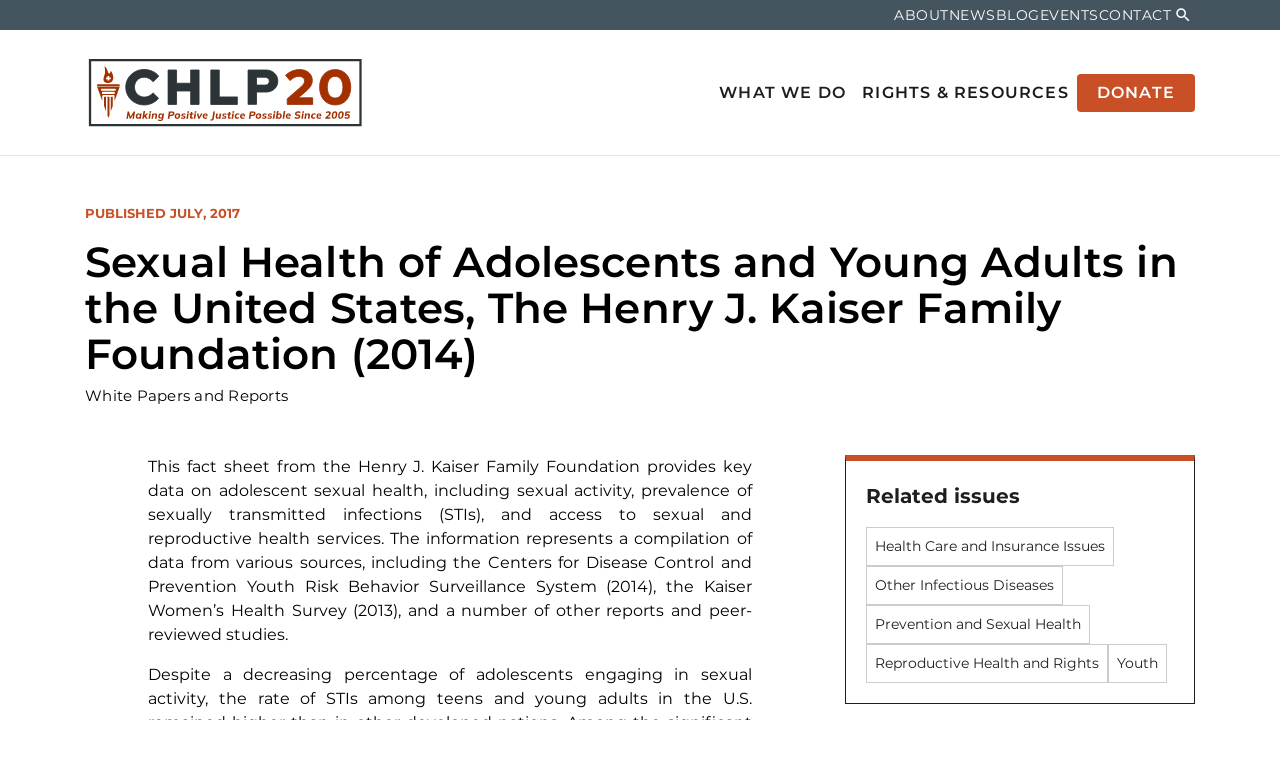

--- FILE ---
content_type: text/html; charset=UTF-8
request_url: https://www.hivlawandpolicy.org/resources/sexual-health-adolescents-and-young-adults-united-states-henry-j-kaiser-family-foundation
body_size: 7379
content:
<!DOCTYPE html>
<html lang="en" dir="ltr" prefix="og: https://ogp.me/ns#">
  <head>
    <meta charset="utf-8" />
<script async src="https://www.googletagmanager.com/gtag/js?id=G-3BJ8RN11VQ"></script>
<script>window.dataLayer = window.dataLayer || [];function gtag(){dataLayer.push(arguments)};gtag("js", new Date());gtag("set", "developer_id.dMDhkMT", true);gtag("config", "G-3BJ8RN11VQ", {"groups":"default","page_placeholder":"PLACEHOLDER_page_location","allow_ad_personalization_signals":false});</script>
<meta name="description" content="This fact sheet from the Henry J. Kaiser Family Foundation provides key data on adolescent sexual health, including sexual activity, prevalence of sexually transmitted infections (STIs), and access to sexual and reproductive health services." />
<link rel="canonical" href="https://www.hivlawandpolicy.org/resources/sexual-health-adolescents-and-young-adults-united-states-henry-j-kaiser-family-foundation" />
<meta property="og:site_name" content="The Center for HIV Law and Policy" />
<meta property="og:type" content="article" />
<meta property="og:url" content="https://www.hivlawandpolicy.org/resources/sexual-health-adolescents-and-young-adults-united-states-henry-j-kaiser-family-foundation" />
<meta property="og:title" content="Sexual Health of Adolescents and Young Adults in the United States, The Henry J. Kaiser Family Foundation (2014) | The Center for HIV Law and Policy" />
<meta property="og:description" content="This fact sheet from the Henry J. Kaiser Family Foundation provides key data on adolescent sexual health, including sexual activity, prevalence of sexually transmitted infections (STIs), and access to sexual and reproductive health services." />
<meta property="og:updated_time" content="2024-10-31T16:45:26-0400" />
<meta property="article:published_time" content="2017-07-18T12:58:48-0400" />
<meta property="article:modified_time" content="2024-10-31T16:45:26-0400" />
<meta name="twitter:card" content="summary" />
<meta name="twitter:title" content="Sexual Health of Adolescents and Young Adults in the United States, The Henry J. Kaiser Family Foundation (2014)" />
<meta name="twitter:description" content="This fact sheet from the Henry J. Kaiser Family Foundation provides key data on adolescent sexual health, including sexual activity, prevalence of sexually transmitted infections (STIs), and access to sexual and reproductive health services." />
<meta name="Generator" content="Drupal 10 (https://www.drupal.org)" />
<meta name="MobileOptimized" content="width" />
<meta name="HandheldFriendly" content="true" />
<meta name="viewport" content="width=device-width, initial-scale=1.0" />
<link rel="preconnect" href="https://fonts.gstatic.com" crossorigin="anonymous" />
<link rel="icon" href="/sites/default/files/CHLP%20Logo%20Circle_0.png" type="image/png" />

    <title>Sexual Health of Adolescents and Young Adults in the United States, The Henry J. Kaiser Family Foundation (2014) | The Center for HIV Law and Policy</title>
    <link rel="stylesheet" media="all" href="/sites/default/files/css/css_F0G3VRPsz2bCA_rAlDuXEL4InimbmTlIUecbZpOgGvc.css?delta=0&amp;language=en&amp;theme=chlp_ci&amp;include=[base64]" />
<link rel="stylesheet" media="all" href="https://fonts.googleapis.com/icon?family=Material+Icons" />
<link rel="stylesheet" media="all" href="/sites/default/files/css/css_r9GK7LALTqmtapBGXEHB0v7PCuavkI4C-Hs8ptmg56U.css?delta=2&amp;language=en&amp;theme=chlp_ci&amp;include=[base64]" />

    
  </head>
  <body class="node-1749 node-type--resource path-resources path-resources-sexual-health-adolescents-and-young-adults-united-states-henry-j-kaiser-family-foundation path-node page-node-type-resource page-node-id-1749">
        <div role="navigation" aria-labelledby="skip-to-main">
      <a id="skip-to-main" href="#main-content" class="visually-hidden focusable skip-link">
        Skip to main content
      </a>
    </div>
    
      <div class="dialog-off-canvas-main-canvas" data-off-canvas-main-canvas>
    <div class="page">
        <div id="offcanvas-top">
  <div class="offcanvas__container">
    
  <div class="search-block-form needs-validation block block--searchform" data-drupal-selector="search-block-form" role="search">

  
    

            
<form action="/search/node" method="get" id="search-block-form" accept-charset="UTF-8" class="form form-inline">
  
<div class="js-form-item form-item form-type-search js-form-type-search form-item-keys js-form-item-keys form-no-label form-group">
      <label class="form-label visually-hidden" for="edit-keys">Search</label>
  
  
  
  
  
<input title="Enter the terms you wish to search for." data-drupal-selector="edit-keys" type="search" id="edit-keys" name="keys" value="" size="20" maxlength="128" placeholder="Search" class="form-search form-control">


  
  
  
  
  </div>
<div data-drupal-selector="edit-actions" class="form-actions js-form-wrapper form-wrapper" id="edit-actions--2">

<input class="btn btn-primary js-form-submit form-submit btn btn-primary" data-drupal-selector="edit-submit" type="submit" id="edit-submit" value="Search">
</div>

</form>

      
  </div>

  <div class="search-block-form needs-validation block block--searchform-sm" data-drupal-selector="search-block-form-2" role="search">

  
    

            
<form action="/search/node" method="get" id="search-block-form--2" accept-charset="UTF-8" class="form form-inline">
  
<div class="js-form-item form-item form-type-search js-form-type-search form-item-keys js-form-item-keys form-no-label form-group">
      <label class="form-label visually-hidden" for="edit-keys--2">Search</label>
  
  
  
  
  
<input title="Enter the terms you wish to search for." data-drupal-selector="edit-keys" type="search" id="edit-keys--2" name="keys" value="" size="20" maxlength="128" placeholder="Search" class="form-search form-control">


  
  
  
  
  </div>
<div data-drupal-selector="edit-actions" class="form-actions js-form-wrapper form-wrapper" id="edit-actions--3">

<input class="btn btn-primary js-form-submit form-submit btn btn-primary" data-drupal-selector="edit-submit" type="submit" id="edit-submit--2" value="Search">
</div>

</form>

      
  </div>

  </div>
</div>

  
        <div id="offcanvas-side">
  <div class="offcanvas__container">
    
  <div class="block block--mainnavigation-md block--system-menu">

  
    

            
  


  <ul class="nav navbar-nav ml-auto justify-content-between">
                          
                
        <li class="nav-item dropdown">
                      <a href="/what-we-do" class="nav-link dropdown-toggle" data-bs-toggle="dropdown" data-drupal-link-system-path="node/7">What We Do</a>
                          <div class="dropdown-menu">
              <a href="/projects/positive-justice-project" class="dropdown-item" data-drupal-link-system-path="node/15">Positive Justice Project</a>
              <a href="/what-we-do/aging-initiative" class="dropdown-item" data-drupal-link-system-path="node/2674">Aging Initiative</a>
              <a href="/projects/molecular-hiv-surveillance" class="dropdown-item" data-drupal-link-system-path="node/19">Molecular HIV Surveillance</a>
  </div>
                              </li>
                      
                
        <li class="nav-item active dropdown">
                      <a href="/rights-resources" class="nav-link dropdown-toggle" data-bs-toggle="dropdown" data-drupal-link-system-path="node/8">Rights &amp; Resources</a>
                          <div class="dropdown-menu">
              <a href="/rights-resources/national-policy-resource-center" class="dropdown-item active" data-drupal-link-system-path="node/203">National Policy Resource Center</a>
              <a href="/rights-resources/find-laws-your-state" class="dropdown-item" data-drupal-link-system-path="node/21">Find the Laws in Your State</a>
                        <a href="/rights-resources/chlp-publications" class="dropdown-item" data-drupal-link-system-path="node/204">CHLP Publications</a>
  </div>
                              </li>
                      
                                  
        <li class="nav-item">
                      <a href="/donate" class="btn button donate-btn nav-link" data-drupal-link-system-path="node/2406">Donate</a>
                  </li>
            </ul>


      
  </div>

  <div class="block block--secondarynavigation-md block--system-menu">

  
    

            
  


  <ul class="nav">
                          
                
        <li class="nav-item">
                      <a href="/about" class="nav-link" data-drupal-link-system-path="node/10">About</a>
                  </li>
                      
                                  
        <li class="nav-item">
                      <a href="/news" class="nav-link" data-drupal-link-system-path="node/11">News</a>
                  </li>
                      
                
        <li class="nav-item">
                      <a href="/blog" class="nav-link" data-drupal-link-system-path="node/12">Blog</a>
                  </li>
                      
                                  
        <li class="nav-item">
                      <a href="/events" class="nav-link" data-drupal-link-system-path="node/210">Events</a>
                  </li>
                      
                
        <li class="nav-item">
                      <a href="/contact/contact_chlp" class="nav-link" data-drupal-link-system-path="contact/contact_chlp">Contact</a>
                  </li>
                      
                                  
        <li class="nav-item">
                      <a href="/donate" class="donate-btn btn button btn-primary nav-link" data-drupal-link-system-path="node/2406">Donate</a>
                  </li>
                      
                                  
        <li class="nav-item">
                      <button class="search-toggle nav-link" type="button">Search</button>
                  </li>
            </ul>


      
  </div>

  <div class="search-block-form needs-validation block block--searchform-md" data-drupal-selector="search-block-form-3" role="search">

  
    

            
<form action="/search/node" method="get" id="search-block-form--3" accept-charset="UTF-8" class="form form-inline">
  
<div class="js-form-item form-item form-type-search js-form-type-search form-item-keys js-form-item-keys form-no-label form-group">
      <label class="form-label visually-hidden" for="edit-keys--3">Search</label>
  
  
  
  
  
<input title="Enter the terms you wish to search for." data-drupal-selector="edit-keys" type="search" id="edit-keys--3" name="keys" value="" size="20" maxlength="128" placeholder="Search" class="form-search form-control">


  
  
  
  
  </div>
<div data-drupal-selector="edit-actions" class="form-actions js-form-wrapper form-wrapper" id="edit-actions--4">

<input class="btn btn-primary js-form-submit form-submit btn btn-primary" data-drupal-selector="edit-submit" type="submit" id="edit-submit--3" value="Search">
</div>

</form>

      
  </div>

  </div>
</div>

  
        


<nav class="navbar navbar-expand-lg justify-content-between navbar-top navbar-light" aria-label="Secondary navigation">
      <div class="container ">
  
          
    
    
    <div class="collapse navbar-collapse">
                
  <div class="block block--secondarynavigation block--system-menu">

  
    

            
  


  <ul class="nav">
                          
                
        <li class="nav-item">
                      <a href="/about" class="nav-link" data-drupal-link-system-path="node/10">About</a>
                  </li>
                      
                                  
        <li class="nav-item">
                      <a href="/news" class="nav-link" data-drupal-link-system-path="node/11">News</a>
                  </li>
                      
                
        <li class="nav-item">
                      <a href="/blog" class="nav-link" data-drupal-link-system-path="node/12">Blog</a>
                  </li>
                      
                                  
        <li class="nav-item">
                      <a href="/events" class="nav-link" data-drupal-link-system-path="node/210">Events</a>
                  </li>
                      
                
        <li class="nav-item">
                      <a href="/contact/contact_chlp" class="nav-link" data-drupal-link-system-path="contact/contact_chlp">Contact</a>
                  </li>
                      
                                  
        <li class="nav-item">
                      <a href="/donate" class="donate-btn btn button btn-primary nav-link" data-drupal-link-system-path="node/2406">Donate</a>
                  </li>
                      
                                  
        <li class="nav-item">
                      <button class="search-toggle nav-link" type="button">Search</button>
                  </li>
            </ul>


      
  </div>


      
              
      
              
          </div>

      </div>
  </nav>
    
    


<nav class="navbar navbar-expand-lg justify-content-between navbar-middle navbar-light" aria-label="Primary navigation">
      <div class="container ">
  
                    

  <a href="/" class="navbar-brand d-flex align-items-center " aria-label="">
            
  <img src="/themes/custom/chlp-ci/logo.svg" width="auto" height=&quot;80&quot; alt="The Center for HIV Law and Policy logo" class="me-2" />

        
  </a>



          
        <button class="search-toggler" type="button" data-toggle="collapse" data-target="#{offcanvas-top}" aria-controls="offcanvas-top" aria-expanded="false" aria-label="Toggle search">
      <span class="search-toggler-icon"></span>
      <span class="search-toggler-text">
        <span class="collapsed">Search</span>
        <span class="open">Close</span>
      </span>
    </button>

    <button class="navbar-toggler navbar-toggler-md" type="button" data-toggle="collapse" data-target="#offcanvas-side" aria-controls="offcanvas-side" aria-expanded="false" aria-label="Toggle offcanvas navigation">
      <span class="navbar-toggler-icon"></span>
      <span class="navbar-toggler-text">
        <span class="collapsed">Menu</span>
        <span class="open">Close</span>
      </span>
    </button>

    <button class="navbar-toggler" type="button" data-toggle="collapse" data-target=".navbar-collapse" aria-controls="navbar-collapse" aria-expanded="false" aria-label="Toggle navigation">
      <span class="navbar-toggler-icon"></span>
      <span class="navbar-toggler-text">
        <span class="collapsed">Menu</span>
        <span class="open">Close</span>
      </span>
    </button>
    
    <div class="collapse navbar-collapse">
              
      
                      
  <div class="block block--mainnavigation block--system-menu">

  
    

            
  


  <ul class="nav navbar-nav ml-auto justify-content-between">
                          
                
        <li class="nav-item dropdown">
                      <a href="/what-we-do" class="nav-link dropdown-toggle" data-bs-toggle="dropdown" data-drupal-link-system-path="node/7">What We Do</a>
                          <div class="dropdown-menu">
              <a href="/projects/positive-justice-project" class="dropdown-item" data-drupal-link-system-path="node/15">Positive Justice Project</a>
              <a href="/what-we-do/aging-initiative" class="dropdown-item" data-drupal-link-system-path="node/2674">Aging Initiative</a>
              <a href="/projects/molecular-hiv-surveillance" class="dropdown-item" data-drupal-link-system-path="node/19">Molecular HIV Surveillance</a>
  </div>
                              </li>
                      
                
        <li class="nav-item active dropdown">
                      <a href="/rights-resources" class="nav-link dropdown-toggle" data-bs-toggle="dropdown" data-drupal-link-system-path="node/8">Rights &amp; Resources</a>
                          <div class="dropdown-menu">
              <a href="/rights-resources/national-policy-resource-center" class="dropdown-item active" data-drupal-link-system-path="node/203">National Policy Resource Center</a>
              <a href="/rights-resources/find-laws-your-state" class="dropdown-item" data-drupal-link-system-path="node/21">Find the Laws in Your State</a>
                        <a href="/rights-resources/chlp-publications" class="dropdown-item" data-drupal-link-system-path="node/204">CHLP Publications</a>
  </div>
                              </li>
                      
                                  
        <li class="nav-item">
                      <a href="/donate" class="btn button donate-btn nav-link" data-drupal-link-system-path="node/2406">Donate</a>
                  </li>
            </ul>


      
  </div>

  <div class="block block--mainnavigation-sm block--system-menu">

  
    

            
  


  <ul class="nav navbar-nav ml-auto justify-content-between">
                          
                
        <li class="nav-item dropdown">
                      <a href="/what-we-do" class="nav-link dropdown-toggle" data-bs-toggle="dropdown" data-drupal-link-system-path="node/7">What We Do</a>
                          <div class="dropdown-menu">
              <a href="/projects/positive-justice-project" class="dropdown-item" data-drupal-link-system-path="node/15">Positive Justice Project</a>
              <a href="/what-we-do/aging-initiative" class="dropdown-item" data-drupal-link-system-path="node/2674">Aging Initiative</a>
              <a href="/projects/molecular-hiv-surveillance" class="dropdown-item" data-drupal-link-system-path="node/19">Molecular HIV Surveillance</a>
  </div>
                              </li>
                      
                
        <li class="nav-item active dropdown">
                      <a href="/rights-resources" class="nav-link dropdown-toggle" data-bs-toggle="dropdown" data-drupal-link-system-path="node/8">Rights &amp; Resources</a>
                          <div class="dropdown-menu">
              <a href="/rights-resources/national-policy-resource-center" class="dropdown-item active" data-drupal-link-system-path="node/203">National Policy Resource Center</a>
              <a href="/rights-resources/find-laws-your-state" class="dropdown-item" data-drupal-link-system-path="node/21">Find the Laws in Your State</a>
                        <a href="/rights-resources/chlp-publications" class="dropdown-item" data-drupal-link-system-path="node/204">CHLP Publications</a>
  </div>
                              </li>
                      
                                  
        <li class="nav-item">
                      <a href="/donate" class="btn button donate-btn nav-link" data-drupal-link-system-path="node/2406">Donate</a>
                  </li>
            </ul>


      
  </div>

  <div class="block block--secondarynavigation-sm block--system-menu">

  
    

            
  


  <ul class="nav">
                          
                
        <li class="nav-item">
                      <a href="/about" class="nav-link" data-drupal-link-system-path="node/10">About</a>
                  </li>
                      
                                  
        <li class="nav-item">
                      <a href="/news" class="nav-link" data-drupal-link-system-path="node/11">News</a>
                  </li>
                      
                
        <li class="nav-item">
                      <a href="/blog" class="nav-link" data-drupal-link-system-path="node/12">Blog</a>
                  </li>
                      
                                  
        <li class="nav-item">
                      <a href="/events" class="nav-link" data-drupal-link-system-path="node/210">Events</a>
                  </li>
                      
                
        <li class="nav-item">
                      <a href="/contact/contact_chlp" class="nav-link" data-drupal-link-system-path="contact/contact_chlp">Contact</a>
                  </li>
                      
                                  
        <li class="nav-item">
                      <a href="/donate" class="donate-btn btn button btn-primary nav-link" data-drupal-link-system-path="node/2406">Donate</a>
                  </li>
                      
                                  
        <li class="nav-item">
                      <button class="search-toggle nav-link" type="button">Search</button>
                  </li>
            </ul>


      
  </div>


          
              
          </div>

      </div>
  </nav>
  
      

  <main>
    <a id="main-content" tabindex="-1"></a>          <header class="page__header">
        <div class="container">
            <div data-drupal-messages-fallback class="hidden"></div>


        </div>
      </header>
    
          <div class="page__content">
        <div class="container">
            
  <div class="block block--mainpagecontent block--system-main">

  
    

            

<div class="layout layout--standard standard node node--type-resource node--view-mode-full">

            <div class="row layout__section layout__section--top">
                                  <div class="col layout__region layout__region--title-region">
            

  <div class="layout__face">

      
                      
    <div class="layout__eyebrow eyebrow">

            <div class="field field--dynamic-token-fieldnode-resource-published-date bundle--type-resource">
        <p>Published July, 2017</p>

      </div>
      </div>
  
      
                              
    <h1 class="layout__heading heading page-title">
    

            <div class="field field--node-title bundle--type-resource">
          Sexual Health of Adolescents and Young Adults in the United States, The Henry J. Kaiser Family Foundation (2014)

      </div>
      
      </h1>
  
      
                            
    <div class="layout__mustache mustache">

            <div class="field field--field-type metadata bundle--type-resource">
        White Papers and Reports
      </div>
      </div>
  
  </div>
          </div>
                      </div>
      
            <div class="row justify-content-center layout__section layout__section--middle">
                          <div class="col-md-4 layout__region layout__region--sidebar-first">
            <div class="layout__region--inner layout__region--sidebar-first--inner">
              

  <div class="field field--field-related-issues bundle--type-resource">
    <div class="field__label">
      Related issues    </div>
          <div class="field__items">
              <div class="field__item"><a href="/issues/health-care-and-insurance-issues" hreflang="und">Health Care and Insurance Issues</a></div>
          <div class="field__item"><a href="/issues/other-infectious-diseases" hreflang="und">Other Infectious Diseases</a></div>
          <div class="field__item"><a href="/issues/prevention-and-sexual-health" hreflang="und">Prevention and Sexual Health</a></div>
          <div class="field__item"><a href="/issues/reproductive-health-and-rights" hreflang="und">Reproductive Health and Rights</a></div>
          <div class="field__item"><a href="/issues/youth" hreflang="und">Youth</a></div>
              </div>
      </div>

            </div>
          </div>
                          <div class="col-12 col-md-8 order-sm-first layout__region layout__region--main">
                                      <div class="row justify-content-center">
                                                        <div class="col-10 layout__region layout__region--body-region">
                  

            <div class="field field--body bundle--type-resource">
        <p class="text-align-justify">This fact sheet from the Henry J. Kaiser Family Foundation provides key data on adolescent sexual health, including sexual activity, prevalence of sexually transmitted infections (STIs), and access to sexual and reproductive health services. The information represents a compilation of data from various sources, including the Centers for Disease Control and Prevention Youth Risk Behavior Surveillance System (2014), the Kaiser Women’s Health Survey (2013), and a number of other reports and peer-reviewed studies.</p><p class="text-align-justify">Despite a decreasing percentage of adolescents engaging in sexual activity, the rate of STIs among teens and young adults in the U.S. remained higher than in other developed nations. Among the significant findings, Kaiser found that:<br>Two-thirds of sexually active teen males and half of teen females said they had used a condom during the last time they had sexual intercourse;</p><ul><li><p class="text-align-justify">teens make up 25% of the sexually active population but account for nearly half of new STI cases;</p></li><li><p class="text-align-justify">teens ages 15 to 19 and young adults ages 20 to 24 accounted for the most reported cases of chlamydia and gonorrhea in 2012; and</p></li><li><p class="text-align-justify">over 34,000 young people ages 13 to 24 were estimated to be living with HIV in the U.S. in 2009, accounting for 26% of new HIV infections.<br>&nbsp;</p></li></ul>
      </div>
      

  <div class="field field--field-files metadata bundle--type-resource">
    <div class="field__label">
      Files    </div>
          <div class="field__items">
              <div class="field__item">
<div class="media media--type-document media--view-mode-default">
  
  
            

  <div class="field field--field-media-document bundle--type-document">
    <div class="field__label visually-hidden">
      Document    </div>
              <div class="field__item"><span class="file file--mime-application-pdf file--application-pdf"><a href="/sites/default/files/Sexual%20Health%20of%20Adolescents%20and%20Young%20Adults%20in%20the%20United%20States%2C%20The%20Henry%20J.%20Kaiser%20Family%20Foundation%20%282014%29.pdf" type="application/pdf">Sexual Health of Adolescents and Young Adults in the United States, The Henry J. Kaiser Family Foundation (2014).pdf</a></span>
  <span>(556.65 KB)</span>
</div>
          </div>

      </div>
</div>
              </div>
      </div>

                </div>
                                        </div>
                      </div>
                      </div>
      
            <div class="row layout__section layout__section--bottom">
                        <div class="col-md-12 layout__region layout__region--bottom-first">
            <div class="views-element-container">
<div class="view-eva view-related-content view-id-related_content view-display-id-related_content_filtered js-view-dom-id-92001a9b634d9130c7d7e28d98db3a0997615a6af1594f7dc244d995aea8fc4c">
  
  Related Content
  

        
      <div class="row">
                        <div  class="col order-lg-first view-exposed-form">
            <div  class="view-exposed-form--inner">
              
<form class="views-exposed-form bef-exposed-form needs-validation form" data-bef-auto-submit-full-form="" data-bef-auto-submit="" data-bef-auto-submit-delay="500" data-drupal-selector="views-exposed-form-related-content-related-content-filtered" action="/resources/sexual-health-adolescents-and-young-adults-united-states-henry-j-kaiser-family-foundation" method="get" id="views-exposed-form-related-content-related-content-filtered" accept-charset="UTF-8">
  
<div class="js-form-item form-item form-type-select js-form-type-select form-item-type js-form-item-type form-group">
      <label class="form-label" for="edit-type">Content Type</label>
  
  
  
  
  <select data-drupal-selector="edit-type" id="edit-type" name="type" class="form-select form-control"><option value="All" selected="selected">Choose Content Type</option><option value="landing_page">Overview page</option><option value="page">Other content</option><option value="news_post">News &amp; Blog</option><option value="event">Event</option><option value="issue">Issue</option><option value="project">Project</option><option value="resource">Resource</option><option value="state_profile">State profile</option></select>

  
  
  
  
  </div>
<div data-drupal-selector="edit-actions" class="form-actions js-form-wrapper form-wrapper" id="edit-actions">

<input data-bef-auto-submit-click="" class="js-hide js-form-submit form-submit btn btn-primary" data-drupal-selector="edit-submit-related-content" type="submit" id="edit-submit-related-content" value="Apply">
</div>


</form>

            </div>
          </div>
              
                    
                        <div  class="view-rows">
            <div  class="view-empty">
              There are no items that match your criteria. Please select another option.
            </div>
          </div>
                  </div>
  
        
        
        
        </div>
</div>

          </div>
                      </div>
      
</div>


      
  </div>

  <div class="block--type-basic block block--basic block--legaldiclaimeranddocumentcopyright">

  
    

            

            <div class="field field--body bundle--type-basic">
        <div class="copyright-info-text"><p><strong>Copyright Information:</strong> CHLP encourages the broad use and sharing of resources. Please credit CHLP when using these materials or their content. and do not alter, adapt or present as your work without prior permission from CHLP.</p></div><div class="legal-disclaimer-text"><p><strong>Legal Disclaimer:</strong> CHLP makes an effort to ensure legal information is correct and current, but the law is regularly changing, and the accuracy of the information provided cannot be guaranteed. The legal information in a given resource may not be applicable to all situations and is not—and should not be relied upon—as a substitute for legal advice.</p></div>
      </div>
      
      
  </div>


        </div>
      </div>
      </main>

      <footer class="page__footer">
                  <div class="footer-top">
            <div class="container">
              <div class="row">
                  
  <div class="block--type-basic block block--basic block--secondarylogoanddescription">

  
    

            

            <div class="field field--body bundle--type-basic">
        <div><a href="/"><img src="/themes/custom/chlp-ci/assets/images/logo-footer.svg" alt="The Center for HIV Law and Policy logo"></a></div><p>CHLP is an abolitionist legal and policy organization that envisions and works for a world where HIV and other stigmatized health conditions are no longer criminalized but met with compassion and the resources to thrive.</p><p>&nbsp;</p>
      </div>
      
      
  </div>


              </div>
            </div>
          </div>
                          <div class="footer-mid">
            <div class="container">
              <div class="row">
                <div class="footer-col-1 col-md-4">  
  <div class="block--type-basic block block--basic block--address">

  
    

            

            <div class="field field--body bundle--type-basic">
        <h2>CHLP</h2><p>Making positive justice possible since 2005</p>
      </div>
      
      
  </div>

  <div class="block--type-basic block block--basic block--socialmedia">

  
    

            

            <div class="field field--body bundle--type-basic">
        <h2>FOLLOW US</h2><ul class="social-media--links"><li><a class="instagram" href="https://www.instagram.com/hivlawandpolicy/" rel="noopener" target="_blank"><span>Instagram</span></a></li><li><a class="facebook" href="https://facebook.com/hivlawandpolicy" rel="noopener" target="_blank"><span>Facebook</span></a></li><li><a class="youtube" href="https://www.youtube.com/@hivlawandpolicy" rel="noopener" target="_blank"><span>YouTube</span></a></li><li><a class="linkedin" href="https://www.linkedin.com/company/hivlawandpolicy" rel="noopener" target="_blank"><span>LinkedIn</span></a></li></ul>
      </div>
      
      
  </div>

</div>                <div class="footer-col-2 col-md-4">  
  <div class="block block--visitourothersites block--system-menu">

  
            <h2>Visit Our Other Sites:</h2>
        

            
  


  <ul class="nav">
                          
                                  
        <li class="nav-item">
                      <a href="https://www.freenushawn.com/" class="nav-link" target="_blank">Free Nushawn Coalition</a>
                  </li>
            </ul>


      
  </div>

</div>                <div class="footer-col-3 col-md-4">  
  <div class="block--type-basic block block--basic block--newslettersignup">

  
    

            

            <div class="field field--body bundle--type-basic">
        <h3 class="editor-heading">Support CHLP</h3><p><a class="editor-btn-primary btn btn-primary" href="/donate">Donate</a></p>
      </div>
      
      
  </div>

</div>              </div>
            </div>
          </div>
                          <div class="footer-bottom">
            <div class="container">
              <div class="row">
                  
  <div class="block--type-basic block block--basic block--copyrightandcredit">

  
    

            

            <div class="field field--body bundle--type-basic">
        <div class="footer-copyright">©2026 CHLP&nbsp;&nbsp;</div><div class="footer-copyright">&nbsp; Built with love by<span class="footer-ma-imprimatur">&nbsp;</span><a href="https://messageagency.com" rel="noopener" target="_blank"><span class="footer-ma-imprimatur">Message Agency</span></a></div>
      </div>
      
      
  </div>

  <div class="block block--footernavigation block--system-menu">

  
    

            
  


  <ul class="nav">
                          
                                  
        <li class="nav-item">
                      <a href="/equal-opportunity-policy" class="nav-link" data-drupal-link-system-path="node/37">Equal Opportunity Policy</a>
                  </li>
                      
                                  
        <li class="nav-item">
                      <a href="/accessibility" class="nav-link" data-drupal-link-system-path="node/36">Accessibility</a>
                  </li>
            </ul>


      
  </div>


              </div>
            </div>
          </div>
        
    </footer>
  </div>

  </div>

    
    <script type="application/json" data-drupal-selector="drupal-settings-json">{"path":{"baseUrl":"\/","pathPrefix":"","currentPath":"node\/1749","currentPathIsAdmin":false,"isFront":false,"currentLanguage":"en","themeUrl":"themes\/custom\/chlp-ci"},"pluralDelimiter":"\u0003","suppressDeprecationErrors":true,"ajaxPageState":{"libraries":"[base64]","theme":"chlp_ci","theme_token":null},"ajaxTrustedUrl":{"\/resources\/sexual-health-adolescents-and-young-adults-united-states-henry-j-kaiser-family-foundation":true,"\/search\/node":true},"google_analytics":{"account":"G-3BJ8RN11VQ","trackOutbound":true,"trackMailto":true,"trackDownload":true,"trackDownloadExtensions":"7z|aac|arc|arj|asf|asx|avi|bin|csv|doc(x|m)?|dot(x|m)?|exe|flv|gif|gz|gzip|hqx|jar|jpe?g|js|mp(2|3|4|e?g)|mov(ie)?|msi|msp|pdf|phps|png|ppt(x|m)?|pot(x|m)?|pps(x|m)?|ppam|sld(x|m)?|thmx|qtm?|ra(m|r)?|sea|sit|tar|tgz|torrent|txt|wav|wma|wmv|wpd|xls(x|m|b)?|xlt(x|m)|xlam|xml|z|zip"},"views":{"ajax_path":"\/views\/ajax","ajaxViews":{"views_dom_id:92001a9b634d9130c7d7e28d98db3a0997615a6af1594f7dc244d995aea8fc4c":{"view_name":"related_content","view_display_id":"related_content_filtered","view_args":"1749","view_path":"\/node\/1749","view_base_path":"\/node\/1749","view_dom_id":"92001a9b634d9130c7d7e28d98db3a0997615a6af1594f7dc244d995aea8fc4c","pager_element":0}}},"user":{"uid":0,"permissionsHash":"a41b3be32ce5d0d57e88556424bf0b6a359f135efe1b71fd7c136914a088d83f"}}</script>
<script src="/sites/default/files/js/js_Krbgdh-KhtYg7mOq4kc3RXodS7qDNL9ZWtwltf-ctEA.js?scope=footer&amp;delta=0&amp;language=en&amp;theme=chlp_ci&amp;include=eJxtiksKgDAMBS9U7JFCWp81Elsx8Xd7xaW4GZhhEtyxEs6lGXoaRB-1yJs3si3N4iH9LwUVK2vIoy6UJZpfilBaKwriynq55Gf7hLALDosvO574vAFuKTQJ"></script>

  <script defer src="https://static.cloudflareinsights.com/beacon.min.js/vcd15cbe7772f49c399c6a5babf22c1241717689176015" integrity="sha512-ZpsOmlRQV6y907TI0dKBHq9Md29nnaEIPlkf84rnaERnq6zvWvPUqr2ft8M1aS28oN72PdrCzSjY4U6VaAw1EQ==" data-cf-beacon='{"version":"2024.11.0","token":"1c4745e860634fcabde15ee07c736ff4","r":1,"server_timing":{"name":{"cfCacheStatus":true,"cfEdge":true,"cfExtPri":true,"cfL4":true,"cfOrigin":true,"cfSpeedBrain":true},"location_startswith":null}}' crossorigin="anonymous"></script>
</body>
</html>


--- FILE ---
content_type: text/css
request_url: https://www.hivlawandpolicy.org/sites/default/files/css/css_r9GK7LALTqmtapBGXEHB0v7PCuavkI4C-Hs8ptmg56U.css?delta=2&language=en&theme=chlp_ci&include=eJyVj1EKwzAMQy_UJUcqTuK2Hk4c7GRtb79ug7G_dj9CEg-BAraGOuJWxTCNE_ERzc9YUIGHuHAdI_kMR03AN4pS7Ftb2xmHKIo-aa_ADu6wDZOUBiuaZPQ_3q0YXtFcUCjJzrnYrUk-5xTnzqDnoC2glWle2kX2v2UTpnSFpQunPmO2W8PsAxgOD8LV_FtdltQZnxzHsZQ
body_size: 53871
content:
/* @license GPL-2.0-or-later https://www.drupal.org/licensing/faq */
:root{--blue:#0072ed;--indigo:#6610f2;--purple:#6f42c1;--pink:#e83e8c;--red:#dc3545;--orange:#fd7e14;--yellow:#ffc107;--green:#28a745;--teal:#20c997;--cyan:#17a2b8;--white:#fff;--gray:#6c757d;--gray-dark:#343a40;--primary:#0072ed;--secondary:#6c757d;--success:#28a745;--info:#17a2b8;--warning:#ffc107;--danger:#dc3545;--light:#f8f9fa;--dark:#343a40;--breakpoint-xs:0;--breakpoint-sm:576px;--breakpoint-md:768px;--breakpoint-lg:992px;--breakpoint-xl:1200px;--font-family-sans-serif:"Montserrat",Verdana,-apple-system,BlinkMacSystemFont,"Segoe UI",Roboto,"Helvetica Neue",Arial,"Noto Sans","Liberation Sans",sans-serif;--font-family-monospace:SFMono-Regular,Menlo,Monaco,Consolas,"Liberation Mono","Courier New",monospace}@font-face{font-display:swap;font-family:Montserrat;font-style:italic;font-weight:400;src:local("Montserrat Italic"),local("Montserrat-Italic"),url(https://fonts.gstatic.com/s/montserrat/v14/JTUQjIg1_i6t8kCHKm459WxRxy7m0dR9pBOi.woff2) format("woff2");unicode-range:u+0100-024f,u+0259,u+1e??,u+2020,u+20a0-20ab,u+20ad-20cf,u+2113,u+2c60-2c7f,u+a720-a7ff}@font-face{font-display:swap;font-family:Montserrat;font-style:italic;font-weight:400;src:local("Montserrat Italic"),local("Montserrat-Italic"),url(https://fonts.gstatic.com/s/montserrat/v14/JTUQjIg1_i6t8kCHKm459WxRyS7m0dR9pA.woff2) format("woff2");unicode-range:u+00??,u+0131,u+0152-0153,u+02bb-02bc,u+02c6,u+02da,u+02dc,u+2000-206f,u+2074,u+20ac,u+2122,u+2191,u+2193,u+2212,u+2215,u+feff,u+fffd}@font-face{font-display:swap;font-family:Montserrat;font-style:normal;font-weight:300;src:local("Montserrat Light"),local("Montserrat-Light"),url(https://fonts.gstatic.com/s/montserrat/v14/JTURjIg1_i6t8kCHKm45_cJD3gfD_vx3rCubqg.woff2) format("woff2");unicode-range:u+0100-024f,u+0259,u+1e??,u+2020,u+20a0-20ab,u+20ad-20cf,u+2113,u+2c60-2c7f,u+a720-a7ff}@font-face{font-display:swap;font-family:Montserrat;font-style:normal;font-weight:300;src:local("Montserrat Light"),local("Montserrat-Light"),url(https://fonts.gstatic.com/s/montserrat/v14/JTURjIg1_i6t8kCHKm45_cJD3gnD_vx3rCs.woff2) format("woff2");unicode-range:u+00??,u+0131,u+0152-0153,u+02bb-02bc,u+02c6,u+02da,u+02dc,u+2000-206f,u+2074,u+20ac,u+2122,u+2191,u+2193,u+2212,u+2215,u+feff,u+fffd}@font-face{font-display:swap;font-family:Montserrat;font-style:normal;font-weight:400;src:local("Montserrat Regular"),local("Montserrat-Regular"),url(https://fonts.gstatic.com/s/montserrat/v14/JTUSjIg1_i6t8kCHKm459WdhyyTh89ZNpQ.woff2) format("woff2");unicode-range:u+0100-024f,u+0259,u+1e??,u+2020,u+20a0-20ab,u+20ad-20cf,u+2113,u+2c60-2c7f,u+a720-a7ff}@font-face{font-display:swap;font-family:Montserrat;font-style:normal;font-weight:400;src:local("Montserrat Regular"),local("Montserrat-Regular"),url(https://fonts.gstatic.com/s/montserrat/v14/JTUSjIg1_i6t8kCHKm459WlhyyTh89Y.woff2) format("woff2");unicode-range:u+00??,u+0131,u+0152-0153,u+02bb-02bc,u+02c6,u+02da,u+02dc,u+2000-206f,u+2074,u+20ac,u+2122,u+2191,u+2193,u+2212,u+2215,u+feff,u+fffd}@font-face{font-display:swap;font-family:Montserrat;font-style:normal;font-weight:500;src:local("Montserrat Medium"),url(https://fonts.gstatic.com/s/montserrat/v25/JTUHjIg1_i6t8kCHKm4532VJOt5-QNFgpCtZ6Hw3aXpsog.woff2) format("woff2");unicode-range:u+0100-024f,u+0259,u+1e??,u+2020,u+20a0-20ab,u+20ad-20cf,u+2113,u+2c60-2c7f,u+a720-a7ff}@font-face{font-display:swap;font-family:Montserrat;font-style:normal;font-weight:500;src:url(https://fonts.gstatic.com/s/montserrat/v25/JTUHjIg1_i6t8kCHKm4532VJOt5-QNFgpCtZ6Hw5aXo.woff2) format("woff2");unicode-range:u+00??,u+0131,u+0152-0153,u+02bb-02bc,u+02c6,u+02da,u+02dc,u+2000-206f,u+2074,u+20ac,u+2122,u+2191,u+2193,u+2212,u+2215,u+feff,u+fffd}@font-face{font-display:swap;font-family:Montserrat;font-style:normal;font-weight:600;src:local("Montserrat SemiBold"),local("Montserrat-SemiBold"),url(https://fonts.gstatic.com/s/montserrat/v14/JTURjIg1_i6t8kCHKm45_bZF3gfD_vx3rCubqg.woff2) format("woff2");unicode-range:u+0100-024f,u+0259,u+1e??,u+2020,u+20a0-20ab,u+20ad-20cf,u+2113,u+2c60-2c7f,u+a720-a7ff}@font-face{font-display:swap;font-family:Montserrat;font-style:normal;font-weight:600;src:local("Montserrat SemiBold"),local("Montserrat-SemiBold"),url(https://fonts.gstatic.com/s/montserrat/v14/JTURjIg1_i6t8kCHKm45_bZF3gnD_vx3rCs.woff2) format("woff2");unicode-range:u+00??,u+0131,u+0152-0153,u+02bb-02bc,u+02c6,u+02da,u+02dc,u+2000-206f,u+2074,u+20ac,u+2122,u+2191,u+2193,u+2212,u+2215,u+feff,u+fffd}@font-face{font-display:swap;font-family:Montserrat;font-style:normal;font-weight:700;src:local("Montserrat Bold"),local("Montserrat-Bold"),url(https://fonts.gstatic.com/s/montserrat/v14/JTURjIg1_i6t8kCHKm45_dJE3gfD_vx3rCubqg.woff2) format("woff2");unicode-range:u+0100-024f,u+0259,u+1e??,u+2020,u+20a0-20ab,u+20ad-20cf,u+2113,u+2c60-2c7f,u+a720-a7ff}@font-face{font-display:swap;font-family:Montserrat;font-style:normal;font-weight:700;src:local("Montserrat Bold"),local("Montserrat-Bold"),url(https://fonts.gstatic.com/s/montserrat/v14/JTURjIg1_i6t8kCHKm45_dJE3gnD_vx3rCs.woff2) format("woff2");unicode-range:u+00??,u+0131,u+0152-0153,u+02bb-02bc,u+02c6,u+02da,u+02dc,u+2000-206f,u+2074,u+20ac,u+2122,u+2191,u+2193,u+2212,u+2215,u+feff,u+fffd}@font-face{font-display:swap;font-family:Mulish;font-style:italic;font-weight:300;src:url(https://fonts.gstatic.com/s/mulish/v1/1Pttg83HX_SGhgqk2jogaqRFB_ie_Vo.woff2) format("woff2");unicode-range:u+0102-0103,u+0110-0111,u+0128-0129,u+0168-0169,u+01a0-01a1,u+01af-01b0,u+1ea0-1ef9,u+20ab}@font-face{font-display:swap;font-family:Mulish;font-style:italic;font-weight:300;src:url(https://fonts.gstatic.com/s/mulish/v1/1Pttg83HX_SGhgqk2johaqRFB_ie_Vo.woff2) format("woff2");unicode-range:u+0100-024f,u+0259,u+1e??,u+2020,u+20a0-20ab,u+20ad-20cf,u+2113,u+2c60-2c7f,u+a720-a7ff}@font-face{font-display:swap;font-family:Mulish;font-style:italic;font-weight:300;src:url(https://fonts.gstatic.com/s/mulish/v1/1Pttg83HX_SGhgqk2jovaqRFB_ie.woff2) format("woff2");unicode-range:u+00??,u+0131,u+0152-0153,u+02bb-02bc,u+02c6,u+02da,u+02dc,u+2000-206f,u+2074,u+20ac,u+2122,u+2191,u+2193,u+2212,u+2215,u+feff,u+fffd}@font-face{font-display:swap;font-family:Mulish;font-style:italic;font-weight:400;src:url(https://fonts.gstatic.com/s/mulish/v1/1Pttg83HX_SGhgqk2jogaqRFB_ie_Vo.woff2) format("woff2");unicode-range:u+0102-0103,u+0110-0111,u+0128-0129,u+0168-0169,u+01a0-01a1,u+01af-01b0,u+1ea0-1ef9,u+20ab}@font-face{font-display:swap;font-family:Mulish;font-style:italic;font-weight:400;src:url(https://fonts.gstatic.com/s/mulish/v1/1Pttg83HX_SGhgqk2johaqRFB_ie_Vo.woff2) format("woff2");unicode-range:u+0100-024f,u+0259,u+1e??,u+2020,u+20a0-20ab,u+20ad-20cf,u+2113,u+2c60-2c7f,u+a720-a7ff}@font-face{font-display:swap;font-family:Mulish;font-style:italic;font-weight:400;src:url(https://fonts.gstatic.com/s/mulish/v1/1Pttg83HX_SGhgqk2jovaqRFB_ie.woff2) format("woff2");unicode-range:u+00??,u+0131,u+0152-0153,u+02bb-02bc,u+02c6,u+02da,u+02dc,u+2000-206f,u+2074,u+20ac,u+2122,u+2191,u+2193,u+2212,u+2215,u+feff,u+fffd}@font-face{font-display:swap;font-family:Mulish;font-style:italic;font-weight:600;src:url(https://fonts.gstatic.com/s/mulish/v1/1Pttg83HX_SGhgqk2jogaqRFB_ie_Vo.woff2) format("woff2");unicode-range:u+0102-0103,u+0110-0111,u+0128-0129,u+0168-0169,u+01a0-01a1,u+01af-01b0,u+1ea0-1ef9,u+20ab}@font-face{font-display:swap;font-family:Mulish;font-style:italic;font-weight:600;src:url(https://fonts.gstatic.com/s/mulish/v1/1Pttg83HX_SGhgqk2johaqRFB_ie_Vo.woff2) format("woff2");unicode-range:u+0100-024f,u+0259,u+1e??,u+2020,u+20a0-20ab,u+20ad-20cf,u+2113,u+2c60-2c7f,u+a720-a7ff}@font-face{font-display:swap;font-family:Mulish;font-style:italic;font-weight:600;src:url(https://fonts.gstatic.com/s/mulish/v1/1Pttg83HX_SGhgqk2jovaqRFB_ie.woff2) format("woff2");unicode-range:u+00??,u+0131,u+0152-0153,u+02bb-02bc,u+02c6,u+02da,u+02dc,u+2000-206f,u+2074,u+20ac,u+2122,u+2191,u+2193,u+2212,u+2215,u+feff,u+fffd}@font-face{font-display:swap;font-family:Mulish;font-style:italic;font-weight:700;src:url(https://fonts.gstatic.com/s/mulish/v1/1Pttg83HX_SGhgqk2jogaqRFB_ie_Vo.woff2) format("woff2");unicode-range:u+0102-0103,u+0110-0111,u+0128-0129,u+0168-0169,u+01a0-01a1,u+01af-01b0,u+1ea0-1ef9,u+20ab}@font-face{font-display:swap;font-family:Mulish;font-style:italic;font-weight:700;src:url(https://fonts.gstatic.com/s/mulish/v1/1Pttg83HX_SGhgqk2johaqRFB_ie_Vo.woff2) format("woff2");unicode-range:u+0100-024f,u+0259,u+1e??,u+2020,u+20a0-20ab,u+20ad-20cf,u+2113,u+2c60-2c7f,u+a720-a7ff}@font-face{font-display:swap;font-family:Mulish;font-style:italic;font-weight:700;src:url(https://fonts.gstatic.com/s/mulish/v1/1Pttg83HX_SGhgqk2jovaqRFB_ie.woff2) format("woff2");unicode-range:u+00??,u+0131,u+0152-0153,u+02bb-02bc,u+02c6,u+02da,u+02dc,u+2000-206f,u+2074,u+20ac,u+2122,u+2191,u+2193,u+2212,u+2215,u+feff,u+fffd}@font-face{font-display:swap;font-family:Mulish;font-style:italic;font-weight:800;src:url(https://fonts.gstatic.com/s/mulish/v1/1Pttg83HX_SGhgqk2jogaqRFB_ie_Vo.woff2) format("woff2");unicode-range:u+0102-0103,u+0110-0111,u+0128-0129,u+0168-0169,u+01a0-01a1,u+01af-01b0,u+1ea0-1ef9,u+20ab}@font-face{font-display:swap;font-family:Mulish;font-style:italic;font-weight:800;src:url(https://fonts.gstatic.com/s/mulish/v1/1Pttg83HX_SGhgqk2johaqRFB_ie_Vo.woff2) format("woff2");unicode-range:u+0100-024f,u+0259,u+1e??,u+2020,u+20a0-20ab,u+20ad-20cf,u+2113,u+2c60-2c7f,u+a720-a7ff}@font-face{font-display:swap;font-family:Mulish;font-style:italic;font-weight:800;src:url(https://fonts.gstatic.com/s/mulish/v1/1Pttg83HX_SGhgqk2jovaqRFB_ie.woff2) format("woff2");unicode-range:u+00??,u+0131,u+0152-0153,u+02bb-02bc,u+02c6,u+02da,u+02dc,u+2000-206f,u+2074,u+20ac,u+2122,u+2191,u+2193,u+2212,u+2215,u+feff,u+fffd}@font-face{font-display:swap;font-family:Mulish;font-style:normal;font-weight:300;src:url(https://fonts.gstatic.com/s/mulish/v1/1Ptvg83HX_SGhgqk0AotYKNnBcif.woff2) format("woff2");unicode-range:u+0102-0103,u+0110-0111,u+0128-0129,u+0168-0169,u+01a0-01a1,u+01af-01b0,u+1ea0-1ef9,u+20ab}@font-face{font-display:swap;font-family:Mulish;font-style:normal;font-weight:300;src:url(https://fonts.gstatic.com/s/mulish/v1/1Ptvg83HX_SGhgqk0QotYKNnBcif.woff2) format("woff2");unicode-range:u+0100-024f,u+0259,u+1e??,u+2020,u+20a0-20ab,u+20ad-20cf,u+2113,u+2c60-2c7f,u+a720-a7ff}@font-face{font-display:swap;font-family:Mulish;font-style:normal;font-weight:300;src:url(https://fonts.gstatic.com/s/mulish/v1/1Ptvg83HX_SGhgqk3wotYKNnBQ.woff2) format("woff2");unicode-range:u+00??,u+0131,u+0152-0153,u+02bb-02bc,u+02c6,u+02da,u+02dc,u+2000-206f,u+2074,u+20ac,u+2122,u+2191,u+2193,u+2212,u+2215,u+feff,u+fffd}@font-face{font-display:swap;font-family:Mulish;font-style:normal;font-weight:400;src:url(https://fonts.gstatic.com/s/mulish/v1/1Ptvg83HX_SGhgqk0AotYKNnBcif.woff2) format("woff2");unicode-range:u+0102-0103,u+0110-0111,u+0128-0129,u+0168-0169,u+01a0-01a1,u+01af-01b0,u+1ea0-1ef9,u+20ab}@font-face{font-display:swap;font-family:Mulish;font-style:normal;font-weight:400;src:url(https://fonts.gstatic.com/s/mulish/v1/1Ptvg83HX_SGhgqk0QotYKNnBcif.woff2) format("woff2");unicode-range:u+0100-024f,u+0259,u+1e??,u+2020,u+20a0-20ab,u+20ad-20cf,u+2113,u+2c60-2c7f,u+a720-a7ff}@font-face{font-display:swap;font-family:Mulish;font-style:normal;font-weight:400;src:url(https://fonts.gstatic.com/s/mulish/v1/1Ptvg83HX_SGhgqk3wotYKNnBQ.woff2) format("woff2");unicode-range:u+00??,u+0131,u+0152-0153,u+02bb-02bc,u+02c6,u+02da,u+02dc,u+2000-206f,u+2074,u+20ac,u+2122,u+2191,u+2193,u+2212,u+2215,u+feff,u+fffd}@font-face{font-display:swap;font-family:Mulish;font-style:normal;font-weight:600;src:url(https://fonts.gstatic.com/s/mulish/v1/1Ptvg83HX_SGhgqk0AotYKNnBcif.woff2) format("woff2");unicode-range:u+0102-0103,u+0110-0111,u+0128-0129,u+0168-0169,u+01a0-01a1,u+01af-01b0,u+1ea0-1ef9,u+20ab}@font-face{font-display:swap;font-family:Mulish;font-style:normal;font-weight:600;src:url(https://fonts.gstatic.com/s/mulish/v1/1Ptvg83HX_SGhgqk0QotYKNnBcif.woff2) format("woff2");unicode-range:u+0100-024f,u+0259,u+1e??,u+2020,u+20a0-20ab,u+20ad-20cf,u+2113,u+2c60-2c7f,u+a720-a7ff}@font-face{font-display:swap;font-family:Mulish;font-style:normal;font-weight:600;src:url(https://fonts.gstatic.com/s/mulish/v1/1Ptvg83HX_SGhgqk3wotYKNnBQ.woff2) format("woff2");unicode-range:u+00??,u+0131,u+0152-0153,u+02bb-02bc,u+02c6,u+02da,u+02dc,u+2000-206f,u+2074,u+20ac,u+2122,u+2191,u+2193,u+2212,u+2215,u+feff,u+fffd}@font-face{font-display:swap;font-family:Mulish;font-style:normal;font-weight:700;src:url(https://fonts.gstatic.com/s/mulish/v1/1Ptvg83HX_SGhgqk0AotYKNnBcif.woff2) format("woff2");unicode-range:u+0102-0103,u+0110-0111,u+0128-0129,u+0168-0169,u+01a0-01a1,u+01af-01b0,u+1ea0-1ef9,u+20ab}@font-face{font-display:swap;font-family:Mulish;font-style:normal;font-weight:700;src:url(https://fonts.gstatic.com/s/mulish/v1/1Ptvg83HX_SGhgqk0QotYKNnBcif.woff2) format("woff2");unicode-range:u+0100-024f,u+0259,u+1e??,u+2020,u+20a0-20ab,u+20ad-20cf,u+2113,u+2c60-2c7f,u+a720-a7ff}@font-face{font-display:swap;font-family:Mulish;font-style:normal;font-weight:700;src:url(https://fonts.gstatic.com/s/mulish/v1/1Ptvg83HX_SGhgqk3wotYKNnBQ.woff2) format("woff2");unicode-range:u+00??,u+0131,u+0152-0153,u+02bb-02bc,u+02c6,u+02da,u+02dc,u+2000-206f,u+2074,u+20ac,u+2122,u+2191,u+2193,u+2212,u+2215,u+feff,u+fffd}@font-face{font-display:swap;font-family:Mulish;font-style:normal;font-weight:800;src:url(https://fonts.gstatic.com/s/mulish/v1/1Ptvg83HX_SGhgqk0AotYKNnBcif.woff2) format("woff2");unicode-range:u+0102-0103,u+0110-0111,u+0128-0129,u+0168-0169,u+01a0-01a1,u+01af-01b0,u+1ea0-1ef9,u+20ab}@font-face{font-display:swap;font-family:Mulish;font-style:normal;font-weight:800;src:url(https://fonts.gstatic.com/s/mulish/v1/1Ptvg83HX_SGhgqk0QotYKNnBcif.woff2) format("woff2");unicode-range:u+0100-024f,u+0259,u+1e??,u+2020,u+20a0-20ab,u+20ad-20cf,u+2113,u+2c60-2c7f,u+a720-a7ff}@font-face{font-display:swap;font-family:Mulish;font-style:normal;font-weight:800;src:url(https://fonts.gstatic.com/s/mulish/v1/1Ptvg83HX_SGhgqk3wotYKNnBQ.woff2) format("woff2");unicode-range:u+00??,u+0131,u+0152-0153,u+02bb-02bc,u+02c6,u+02da,u+02dc,u+2000-206f,u+2074,u+20ac,u+2122,u+2191,u+2193,u+2212,u+2215,u+feff,u+fffd}@font-face{font-display:swap;font-family:Roboto;font-style:normal;font-weight:300;src:local("Roboto Light"),local("Roboto-Light"),url(https://fonts.gstatic.com/s/roboto/v20/KFOlCnqEu92Fr1MmSU5fCRc4AMP6lbBP.woff2) format("woff2");unicode-range:u+0460-052f,u+1c80-1c88,u+20b4,u+2de0-2dff,u+a640-a69f,u+fe2e-fe2f}@font-face{font-display:swap;font-family:Roboto;font-style:normal;font-weight:300;src:local("Roboto Light"),local("Roboto-Light"),url(https://fonts.gstatic.com/s/roboto/v20/KFOlCnqEu92Fr1MmSU5fABc4AMP6lbBP.woff2) format("woff2");unicode-range:u+0400-045f,u+0490-0491,u+04b0-04b1,u+2116}@font-face{font-display:swap;font-family:Roboto;font-style:normal;font-weight:300;src:local("Roboto Light"),local("Roboto-Light"),url(https://fonts.gstatic.com/s/roboto/v20/KFOlCnqEu92Fr1MmSU5fCBc4AMP6lbBP.woff2) format("woff2");unicode-range:u+1f??}@font-face{font-display:swap;font-family:Roboto;font-style:normal;font-weight:300;src:local("Roboto Light"),local("Roboto-Light"),url(https://fonts.gstatic.com/s/roboto/v20/KFOlCnqEu92Fr1MmSU5fBxc4AMP6lbBP.woff2) format("woff2");unicode-range:u+0370-03ff}@font-face{font-display:swap;font-family:Roboto;font-style:normal;font-weight:300;src:local("Roboto Light"),local("Roboto-Light"),url(https://fonts.gstatic.com/s/roboto/v20/KFOlCnqEu92Fr1MmSU5fCxc4AMP6lbBP.woff2) format("woff2");unicode-range:u+0102-0103,u+0110-0111,u+0128-0129,u+0168-0169,u+01a0-01a1,u+01af-01b0,u+1ea0-1ef9,u+20ab}@font-face{font-display:swap;font-family:Roboto;font-style:normal;font-weight:300;src:local("Roboto Light"),local("Roboto-Light"),url(https://fonts.gstatic.com/s/roboto/v20/KFOlCnqEu92Fr1MmSU5fChc4AMP6lbBP.woff2) format("woff2");unicode-range:u+0100-024f,u+0259,u+1e??,u+2020,u+20a0-20ab,u+20ad-20cf,u+2113,u+2c60-2c7f,u+a720-a7ff}@font-face{font-display:swap;font-family:Roboto;font-style:normal;font-weight:300;src:local("Roboto Light"),local("Roboto-Light"),url(https://fonts.gstatic.com/s/roboto/v20/KFOlCnqEu92Fr1MmSU5fBBc4AMP6lQ.woff2) format("woff2");unicode-range:u+00??,u+0131,u+0152-0153,u+02bb-02bc,u+02c6,u+02da,u+02dc,u+2000-206f,u+2074,u+20ac,u+2122,u+2191,u+2193,u+2212,u+2215,u+feff,u+fffd}@font-face{font-display:swap;font-family:Roboto;font-style:normal;font-weight:400;src:local("Roboto"),local("Roboto-Regular"),url(https://fonts.gstatic.com/s/roboto/v20/KFOmCnqEu92Fr1Mu72xKKTU1Kvnz.woff2) format("woff2");unicode-range:u+0460-052f,u+1c80-1c88,u+20b4,u+2de0-2dff,u+a640-a69f,u+fe2e-fe2f}@font-face{font-display:swap;font-family:Roboto;font-style:normal;font-weight:400;src:local("Roboto"),local("Roboto-Regular"),url(https://fonts.gstatic.com/s/roboto/v20/KFOmCnqEu92Fr1Mu5mxKKTU1Kvnz.woff2) format("woff2");unicode-range:u+0400-045f,u+0490-0491,u+04b0-04b1,u+2116}@font-face{font-display:swap;font-family:Roboto;font-style:normal;font-weight:400;src:local("Roboto"),local("Roboto-Regular"),url(https://fonts.gstatic.com/s/roboto/v20/KFOmCnqEu92Fr1Mu7mxKKTU1Kvnz.woff2) format("woff2");unicode-range:u+1f??}@font-face{font-display:swap;font-family:Roboto;font-style:normal;font-weight:400;src:local("Roboto"),local("Roboto-Regular"),url(https://fonts.gstatic.com/s/roboto/v20/KFOmCnqEu92Fr1Mu4WxKKTU1Kvnz.woff2) format("woff2");unicode-range:u+0370-03ff}@font-face{font-display:swap;font-family:Roboto;font-style:normal;font-weight:400;src:local("Roboto"),local("Roboto-Regular"),url(https://fonts.gstatic.com/s/roboto/v20/KFOmCnqEu92Fr1Mu7WxKKTU1Kvnz.woff2) format("woff2");unicode-range:u+0102-0103,u+0110-0111,u+0128-0129,u+0168-0169,u+01a0-01a1,u+01af-01b0,u+1ea0-1ef9,u+20ab}@font-face{font-display:swap;font-family:Roboto;font-style:normal;font-weight:400;src:local("Roboto"),local("Roboto-Regular"),url(https://fonts.gstatic.com/s/roboto/v20/KFOmCnqEu92Fr1Mu7GxKKTU1Kvnz.woff2) format("woff2");unicode-range:u+0100-024f,u+0259,u+1e??,u+2020,u+20a0-20ab,u+20ad-20cf,u+2113,u+2c60-2c7f,u+a720-a7ff}@font-face{font-display:swap;font-family:Roboto;font-style:normal;font-weight:400;src:local("Roboto"),local("Roboto-Regular"),url(https://fonts.gstatic.com/s/roboto/v20/KFOmCnqEu92Fr1Mu4mxKKTU1Kg.woff2) format("woff2");unicode-range:u+00??,u+0131,u+0152-0153,u+02bb-02bc,u+02c6,u+02da,u+02dc,u+2000-206f,u+2074,u+20ac,u+2122,u+2191,u+2193,u+2212,u+2215,u+feff,u+fffd}@font-face{font-display:swap;font-family:Roboto;font-style:normal;font-weight:700;src:local("Roboto Bold"),local("Roboto-Bold"),url(https://fonts.gstatic.com/s/roboto/v20/KFOlCnqEu92Fr1MmWUlfCRc4AMP6lbBP.woff2) format("woff2");unicode-range:u+0460-052f,u+1c80-1c88,u+20b4,u+2de0-2dff,u+a640-a69f,u+fe2e-fe2f}@font-face{font-display:swap;font-family:Roboto;font-style:normal;font-weight:700;src:local("Roboto Bold"),local("Roboto-Bold"),url(https://fonts.gstatic.com/s/roboto/v20/KFOlCnqEu92Fr1MmWUlfABc4AMP6lbBP.woff2) format("woff2");unicode-range:u+0400-045f,u+0490-0491,u+04b0-04b1,u+2116}@font-face{font-display:swap;font-family:Roboto;font-style:normal;font-weight:700;src:local("Roboto Bold"),local("Roboto-Bold"),url(https://fonts.gstatic.com/s/roboto/v20/KFOlCnqEu92Fr1MmWUlfCBc4AMP6lbBP.woff2) format("woff2");unicode-range:u+1f??}@font-face{font-display:swap;font-family:Roboto;font-style:normal;font-weight:700;src:local("Roboto Bold"),local("Roboto-Bold"),url(https://fonts.gstatic.com/s/roboto/v20/KFOlCnqEu92Fr1MmWUlfBxc4AMP6lbBP.woff2) format("woff2");unicode-range:u+0370-03ff}@font-face{font-display:swap;font-family:Roboto;font-style:normal;font-weight:700;src:local("Roboto Bold"),local("Roboto-Bold"),url(https://fonts.gstatic.com/s/roboto/v20/KFOlCnqEu92Fr1MmWUlfCxc4AMP6lbBP.woff2) format("woff2");unicode-range:u+0102-0103,u+0110-0111,u+0128-0129,u+0168-0169,u+01a0-01a1,u+01af-01b0,u+1ea0-1ef9,u+20ab}@font-face{font-display:swap;font-family:Roboto;font-style:normal;font-weight:700;src:local("Roboto Bold"),local("Roboto-Bold"),url(https://fonts.gstatic.com/s/roboto/v20/KFOlCnqEu92Fr1MmWUlfChc4AMP6lbBP.woff2) format("woff2");unicode-range:u+0100-024f,u+0259,u+1e??,u+2020,u+20a0-20ab,u+20ad-20cf,u+2113,u+2c60-2c7f,u+a720-a7ff}@font-face{font-display:swap;font-family:Roboto;font-style:normal;font-weight:700;src:local("Roboto Bold"),local("Roboto-Bold"),url(https://fonts.gstatic.com/s/roboto/v20/KFOlCnqEu92Fr1MmWUlfBBc4AMP6lQ.woff2) format("woff2");unicode-range:u+00??,u+0131,u+0152-0153,u+02bb-02bc,u+02c6,u+02da,u+02dc,u+2000-206f,u+2074,u+20ac,u+2122,u+2191,u+2193,u+2212,u+2215,u+feff,u+fffd}*,:after,:before{box-sizing:border-box}html{-webkit-text-size-adjust:100%;-webkit-tap-highlight-color:rgba(0,0,0,0);font-family:sans-serif;line-height:1.15}article,aside,figcaption,figure,footer,header,hgroup,main,nav,section{display:block}body{background-color:#fff;color:#000;font-family:Montserrat,Verdana,-apple-system,BlinkMacSystemFont,Segoe UI,Roboto,Helvetica Neue,Arial,Noto Sans,Liberation Sans,sans-serif;font-size:1rem;font-weight:400;line-height:1.5;margin:0;text-align:left}[tabindex="-1"]:focus:not(:focus-visible){outline:0!important}hr{box-sizing:content-box;height:0;overflow:visible}h1,h2,h3,h4,h5,h6{margin-bottom:.5rem;margin-top:0}p{margin-bottom:1rem;margin-top:0}abbr[data-original-title],abbr[title]{border-bottom:0;cursor:help;text-decoration:underline;-webkit-text-decoration:underline dotted;text-decoration:underline dotted;-webkit-text-decoration-skip-ink:none;text-decoration-skip-ink:none}address{font-style:normal;line-height:inherit}address,dl,ol,ul{margin-bottom:1rem}dl,ol,ul{margin-top:0}ol ol,ol ul,ul ol,ul ul{margin-bottom:0}dt{font-weight:700}dd{margin-bottom:.5rem;margin-left:0}blockquote{margin:0 0 1rem}b,strong{font-weight:bolder}small{font-size:80%}sub,sup{font-size:75%;line-height:0;position:relative;vertical-align:baseline}sub{bottom:-.25em}sup{top:-.5em}a{background-color:transparent;color:#0072ed;text-decoration:none}a:hover{color:#004da1;text-decoration:underline}a:not([href]):not([class]),a:not([href]):not([class]):hover{color:inherit;text-decoration:none}code,kbd,pre,samp{font-family:SFMono-Regular,Menlo,Monaco,Consolas,Liberation Mono,Courier New,monospace;font-size:1em}pre{-ms-overflow-style:scrollbar;margin-bottom:1rem;margin-top:0;overflow:auto}figure{margin:0 0 1rem}img{border-style:none}img,svg{vertical-align:middle}svg{overflow:hidden}table{border-collapse:collapse}caption{caption-side:bottom;color:#6c757d;padding-bottom:.75rem;padding-top:.75rem;text-align:left}th{text-align:inherit;text-align:-webkit-match-parent}label{display:inline-block;margin-bottom:.5rem}button{border-radius:0}button:focus:not(:focus-visible){outline:0}button,input,optgroup,select,textarea{font-family:inherit;font-size:inherit;line-height:inherit;margin:0}button,input{overflow:visible}button,select{text-transform:none}[role=button]{cursor:pointer}select{word-wrap:normal}[type=button],[type=reset],[type=submit],button{-webkit-appearance:button}[type=button]:not(:disabled),[type=reset]:not(:disabled),[type=submit]:not(:disabled),button:not(:disabled){cursor:pointer}[type=button]::-moz-focus-inner,[type=reset]::-moz-focus-inner,[type=submit]::-moz-focus-inner,button::-moz-focus-inner{border-style:none;padding:0}input[type=checkbox],input[type=radio]{box-sizing:border-box;padding:0}textarea{overflow:auto;resize:vertical}fieldset{border:0;margin:0;min-width:0;padding:0}legend{color:inherit;display:block;font-size:1.5rem;line-height:inherit;margin-bottom:.5rem;max-width:100%;padding:0;white-space:normal;width:100%}progress{vertical-align:baseline}[type=number]::-webkit-inner-spin-button,[type=number]::-webkit-outer-spin-button{height:auto}[type=search]{-webkit-appearance:none;outline-offset:-2px}[type=search]::-webkit-search-decoration{-webkit-appearance:none}::-webkit-file-upload-button{-webkit-appearance:button;font:inherit}output{display:inline-block}summary{cursor:pointer;display:list-item}template{display:none}[hidden]{display:none!important}.dialog-off-canvas-main-canvas>.page{max-width:100%;overflow-x:hidden}form.user-login-form{padding-bottom:48px;padding-top:32px}.ck-editor__editable{min-height:240px}.ck.ck-toolbar.ck-toolbar_grouping>.ck-toolbar__items{flex-wrap:wrap!important}.h1,.h2,.h3,.h4,.h5,.h6,h1,h2,h3,h4,h5,h6{font-family:Montserrat,Verdana,-apple-system,BlinkMacSystemFont,Segoe UI,Roboto,Helvetica Neue,Arial,Noto Sans,Liberation Sans,sans-serif;font-weight:700;line-height:1.2;margin-bottom:.5rem}.h1,h1{font-size:2.625rem}.h2,h2{font-size:2rem}.h3,h3{font-size:1.5rem}.h4,h4{font-size:1.25rem}.h5,h5{font-size:1rem}.h6,h6{font-size:.875rem}.lead{font-size:1.25rem;font-weight:300}.display-1{font-size:4rem}.display-1,.display-2{font-weight:600;line-height:1.2}.display-2{font-size:3rem}.display-3{font-size:2.5rem;font-weight:600;line-height:1.2}.display-4{font-size:2.125rem;font-weight:700;line-height:1.2}hr{border:0;border-top:1px solid rgba(0,0,0,.1);margin-bottom:1rem;margin-top:1rem}.small,small{font-size:.875em;font-weight:400}.mark,mark{background-color:#fcf8e3;padding:.2em}.list-inline,.list-unstyled{list-style:none;padding-left:0}.list-inline-item{display:inline-block}.list-inline-item:not(:last-child){margin-right:.5rem}.initialism{font-size:90%;text-transform:uppercase}.blockquote{font-size:1.25rem;margin-bottom:1rem}.blockquote-footer{color:#6c757d;display:block;font-size:.875em}.blockquote-footer:before{content:"— "}.img-fluid,.img-thumbnail{height:auto;max-width:100%}.img-thumbnail{background-color:#fff;border:1px solid #dee2e6;border-radius:.25rem;padding:.25rem}.figure{display:inline-block}.figure-img{line-height:1;margin-bottom:.5rem}.figure-caption{color:#6c757d;font-size:90%}code{word-wrap:break-word;color:#e83e8c;font-size:87.5%}a>code{color:inherit}kbd{background-color:#212529;border-radius:.2rem;color:#fff;font-size:87.5%;padding:.2rem .4rem}kbd kbd{font-size:100%;font-weight:700;padding:0}pre{color:#212529;display:block;font-size:87.5%}pre code{color:inherit;font-size:inherit;word-break:normal}.pre-scrollable{max-height:340px;overflow-y:scroll}#offcanvas-top .offcanvas__container,.container,.container-fluid,.container-lg,.container-md,.container-sm,.container-xl{margin-left:auto;margin-right:auto;padding-left:15px;padding-right:15px;width:100%}@media (min-width:576px){#offcanvas-top .offcanvas__container,.container,.container-sm{max-width:540px}}@media (min-width:768px){#offcanvas-top .offcanvas__container,.container,.container-md,.container-sm{max-width:720px}}@media (min-width:992px){#offcanvas-top .offcanvas__container,.container,.container-lg,.container-md,.container-sm{max-width:960px}}@media (min-width:1200px){#offcanvas-top .offcanvas__container,.container,.container-lg,.container-md,.container-sm,.container-xl{max-width:1140px}}.band--story.band--no-media .band__region--band-content-inner,.block--backtostateprofilelisting .band__region--band-content-inner,.block--legaldiclaimeranddocumentcopyright .field--body,.node--type-listing-page .layout__section--middle .views-exposed-form,.page-node-type-landing-page.path-events .layout__section--middle .views-exposed-form,.page-node-type-landing-page[class*=find-laws-your-state] .layout__region--main,.page__footer .block--secondarylogoanddescription .field--body,.row,.view-id-resources .views-exposed-form{display:flex;flex-wrap:wrap;margin-left:-15px;margin-right:-15px}.no-gutters{margin-left:0;margin-right:0}.no-gutters>.col,.no-gutters>[class*=col-],.page__footer .no-gutters>.block--secondarylogoanddescription{padding-left:0;padding-right:0}.band--story.band--no-media .band__body,.band--story.band--no-media .band__cta,.band--story.band--no-media .band__heading,.block--backtostateprofilelisting .band__body,.block--backtostateprofilelisting .band__cta,.block--backtostateprofilelisting .band__heading,.block--legaldiclaimeranddocumentcopyright .field--body>div,.col,.col-1,.col-10,.col-11,.col-12,.col-2,.col-3,.col-4,.col-5,.col-6,.col-7,.col-8,.col-9,.col-auto,.col-lg,.col-lg-1,.col-lg-10,.col-lg-11,.col-lg-12,.col-lg-2,.col-lg-3,.col-lg-4,.col-lg-5,.col-lg-6,.col-lg-7,.col-lg-8,.col-lg-9,.col-lg-auto,.col-md,.col-md-1,.col-md-10,.col-md-11,.col-md-12,.col-md-2,.col-md-3,.col-md-4,.col-md-5,.col-md-6,.col-md-7,.col-md-8,.col-md-9,.col-md-auto,.col-sm,.col-sm-1,.col-sm-10,.col-sm-11,.col-sm-12,.col-sm-2,.col-sm-3,.col-sm-4,.col-sm-5,.col-sm-6,.col-sm-7,.col-sm-8,.col-sm-9,.col-sm-auto,.col-xl,.col-xl-1,.col-xl-10,.col-xl-11,.col-xl-12,.col-xl-2,.col-xl-3,.col-xl-4,.col-xl-5,.col-xl-6,.col-xl-7,.col-xl-8,.col-xl-9,.col-xl-auto,.node--type-event.node--view-mode-full .layout__section--bottom .views-element-container .view-exposed-form .views-exposed-form,.node--type-issue.node--view-mode-full .layout__section--bottom .views-element-container .view-exposed-form .views-exposed-form,.node--type-listing-page .layout__section--middle .views-exposed-form .form-actions,.node--type-listing-page .layout__section--middle .views-exposed-form .form-item,.node--type-news-post.node--view-mode-full .layout__section--bottom .views-element-container .view-exposed-form .views-exposed-form,.node--type-page.node--view-mode-full .layout__section--bottom .views-element-container .view-exposed-form .views-exposed-form,.node--type-project.node--view-mode-full .layout__section--bottom .views-element-container .view-exposed-form .views-exposed-form,.node--type-resource.node--view-mode-full .layout__section--bottom .views-element-container .view-exposed-form .views-exposed-form,.node--type-state-profile.node--view-mode-full .layout__section--bottom .views-element-container .view-exposed-form .views-exposed-form,.page-node-type-landing-page.path-events .layout__section--middle .views-exposed-form .form-actions,.page-node-type-landing-page.path-events .layout__section--middle .views-exposed-form .form-item,.page-node-type-landing-page[class*=find-laws-your-state] .layout__region--main .band--state_laws_filter,.page-node-type-landing-page[class*=find-laws-your-state] .layout__region--main .band--state_map,.page-node-type-landing-page[class*=find-laws-your-state] .layout__region--main .band--view_container,.page__footer .block--copyrightandcredit,.page__footer .block--footernavigation,.page__footer .block--secondarylogoanddescription,.page__footer .block--secondarylogoanddescription .field--body div,.page__footer .block--secondarylogoanddescription .field--body p,.view-id-resources .views-exposed-form .form-actions,.view-id-resources .views-exposed-form .form-item{padding-left:15px;padding-right:15px;position:relative;width:100%}.col,.page__footer .block--secondarylogoanddescription{flex-basis:0;flex-grow:1;max-width:100%}.row-cols-1>*{flex:0 0 100%;max-width:100%}.row-cols-2>*{flex:0 0 50%;max-width:50%}.row-cols-3>*{flex:0 0 33.3333333333%;max-width:33.3333333333%}.row-cols-4>*{flex:0 0 25%;max-width:25%}.row-cols-5>*{flex:0 0 20%;max-width:20%}.row-cols-6>*{flex:0 0 16.6666666667%;max-width:16.6666666667%}.col-auto{flex:0 0 auto;max-width:100%;width:auto}.col-1{flex:0 0 8.33333333%;max-width:8.33333333%}.col-2{flex:0 0 16.66666667%;max-width:16.66666667%}.col-3{flex:0 0 25%;max-width:25%}.col-4{flex:0 0 33.33333333%;max-width:33.33333333%}.col-5{flex:0 0 41.66666667%;max-width:41.66666667%}.col-6{flex:0 0 50%;max-width:50%}.col-7{flex:0 0 58.33333333%;max-width:58.33333333%}.col-8{flex:0 0 66.66666667%;max-width:66.66666667%}.col-9{flex:0 0 75%;max-width:75%}.col-10{flex:0 0 83.33333333%;max-width:83.33333333%}.col-11{flex:0 0 91.66666667%;max-width:91.66666667%}.col-12{flex:0 0 100%;max-width:100%}.order-first{order:-1}.order-last{order:13}.order-0{order:0}.order-1{order:1}.order-2{order:2}.order-3{order:3}.order-4{order:4}.order-5{order:5}.order-6{order:6}.order-7{order:7}.order-8{order:8}.order-9{order:9}.order-10{order:10}.order-11{order:11}.order-12{order:12}.offset-1{margin-left:8.33333333%}.offset-2{margin-left:16.66666667%}.offset-3{margin-left:25%}.offset-4{margin-left:33.33333333%}.offset-5{margin-left:41.66666667%}.offset-6{margin-left:50%}.offset-7{margin-left:58.33333333%}.offset-8{margin-left:66.66666667%}.offset-9{margin-left:75%}.offset-10{margin-left:83.33333333%}.offset-11{margin-left:91.66666667%}@media (min-width:576px){.col-sm{flex-basis:0;flex-grow:1;max-width:100%}.row-cols-sm-1>*{flex:0 0 100%;max-width:100%}.row-cols-sm-2>*{flex:0 0 50%;max-width:50%}.row-cols-sm-3>*{flex:0 0 33.3333333333%;max-width:33.3333333333%}.row-cols-sm-4>*{flex:0 0 25%;max-width:25%}.row-cols-sm-5>*{flex:0 0 20%;max-width:20%}.row-cols-sm-6>*{flex:0 0 16.6666666667%;max-width:16.6666666667%}.col-sm-auto{flex:0 0 auto;max-width:100%;width:auto}.col-sm-1{flex:0 0 8.33333333%;max-width:8.33333333%}.col-sm-2{flex:0 0 16.66666667%;max-width:16.66666667%}.col-sm-3{flex:0 0 25%;max-width:25%}.col-sm-4{flex:0 0 33.33333333%;max-width:33.33333333%}.col-sm-5{flex:0 0 41.66666667%;max-width:41.66666667%}.col-sm-6{flex:0 0 50%;max-width:50%}.col-sm-7{flex:0 0 58.33333333%;max-width:58.33333333%}.col-sm-8{flex:0 0 66.66666667%;max-width:66.66666667%}.col-sm-9{flex:0 0 75%;max-width:75%}.col-sm-10{flex:0 0 83.33333333%;max-width:83.33333333%}.col-sm-11{flex:0 0 91.66666667%;max-width:91.66666667%}.col-sm-12{flex:0 0 100%;max-width:100%}.order-sm-first{order:-1}.order-sm-last{order:13}.order-sm-0{order:0}.order-sm-1{order:1}.order-sm-2{order:2}.order-sm-3{order:3}.order-sm-4{order:4}.order-sm-5{order:5}.order-sm-6{order:6}.order-sm-7{order:7}.order-sm-8{order:8}.order-sm-9{order:9}.order-sm-10{order:10}.order-sm-11{order:11}.order-sm-12{order:12}.offset-sm-0{margin-left:0}.offset-sm-1{margin-left:8.33333333%}.offset-sm-2{margin-left:16.66666667%}.offset-sm-3{margin-left:25%}.offset-sm-4{margin-left:33.33333333%}.offset-sm-5{margin-left:41.66666667%}.offset-sm-6{margin-left:50%}.offset-sm-7{margin-left:58.33333333%}.offset-sm-8{margin-left:66.66666667%}.offset-sm-9{margin-left:75%}.offset-sm-10{margin-left:83.33333333%}.offset-sm-11{margin-left:91.66666667%}}@media (min-width:768px){.col-md{flex-basis:0;flex-grow:1;max-width:100%}.row-cols-md-1>*{flex:0 0 100%;max-width:100%}.row-cols-md-2>*{flex:0 0 50%;max-width:50%}.row-cols-md-3>*{flex:0 0 33.3333333333%;max-width:33.3333333333%}.row-cols-md-4>*{flex:0 0 25%;max-width:25%}.row-cols-md-5>*{flex:0 0 20%;max-width:20%}.row-cols-md-6>*{flex:0 0 16.6666666667%;max-width:16.6666666667%}.col-md-auto{flex:0 0 auto;max-width:100%;width:auto}.col-md-1{flex:0 0 8.33333333%;max-width:8.33333333%}.col-md-2{flex:0 0 16.66666667%;max-width:16.66666667%}.band--story.band--no-media .band__cta,.block--backtostateprofilelisting .band__cta,.col-md-3{flex:0 0 25%;max-width:25%}.col-md-4,.node--type-event.node--view-mode-full .layout__section--bottom .views-element-container .view-exposed-form .views-exposed-form,.node--type-issue.node--view-mode-full .layout__section--bottom .views-element-container .view-exposed-form .views-exposed-form,.node--type-listing-page .layout__section--middle .views-exposed-form .form-item,.node--type-news-post.node--view-mode-full .layout__section--bottom .views-element-container .view-exposed-form .views-exposed-form,.node--type-page.node--view-mode-full .layout__section--bottom .views-element-container .view-exposed-form .views-exposed-form,.node--type-project.node--view-mode-full .layout__section--bottom .views-element-container .view-exposed-form .views-exposed-form,.node--type-resource.node--view-mode-full .layout__section--bottom .views-element-container .view-exposed-form .views-exposed-form,.node--type-state-profile.node--view-mode-full .layout__section--bottom .views-element-container .view-exposed-form .views-exposed-form,.page-node-type-landing-page.path-events .layout__section--middle .views-exposed-form .form-item,.page-node-type-landing-page[class*=find-laws-your-state] .layout__region--main .band--state_laws_filter,.page__footer .block--footernavigation,.page__footer .block--secondarylogoanddescription .field--body div{flex:0 0 33.33333333%;max-width:33.33333333%}.col-md-5{flex:0 0 41.66666667%;max-width:41.66666667%}.block--legaldiclaimeranddocumentcopyright .field--body>div,.col-md-6,.view-id-resources .views-exposed-form .form-item{flex:0 0 50%;max-width:50%}.col-md-7{flex:0 0 58.33333333%;max-width:58.33333333%}.band--story.band--no-media .band__body,.block--backtostateprofilelisting .band__body,.col-md-8,.page-node-type-landing-page[class*=find-laws-your-state] .layout__region--main .band--state_map,.page__footer .block--copyrightandcredit,.page__footer .block--secondarylogoanddescription .field--body p{flex:0 0 66.66666667%;max-width:66.66666667%}.col-md-9{flex:0 0 75%;max-width:75%}.col-md-10{flex:0 0 83.33333333%;max-width:83.33333333%}.col-md-11{flex:0 0 91.66666667%;max-width:91.66666667%}.band--story.band--no-media .band__heading,.block--backtostateprofilelisting .band__heading,.col-md-12,.node--type-listing-page .layout__section--middle .views-exposed-form .form-actions,.page-node-type-landing-page.path-events .layout__section--middle .views-exposed-form .form-actions,.page-node-type-landing-page[class*=find-laws-your-state] .layout__region--main .band--view_container,.view-id-resources .views-exposed-form .form-actions{flex:0 0 100%;max-width:100%}.order-md-first{order:-1}.order-md-last{order:13}.order-md-0{order:0}.order-md-1{order:1}.order-md-2{order:2}.order-md-3{order:3}.order-md-4{order:4}.order-md-5{order:5}.order-md-6{order:6}.order-md-7{order:7}.order-md-8{order:8}.order-md-9{order:9}.order-md-10{order:10}.order-md-11{order:11}.order-md-12{order:12}.offset-md-0{margin-left:0}.band--story.band--no-media .band__cta,.block--backtostateprofilelisting .band__cta,.offset-md-1{margin-left:8.33333333%}.offset-md-2{margin-left:16.66666667%}.offset-md-3{margin-left:25%}.offset-md-4{margin-left:33.33333333%}.offset-md-5{margin-left:41.66666667%}.offset-md-6{margin-left:50%}.offset-md-7{margin-left:58.33333333%}.offset-md-8{margin-left:66.66666667%}.offset-md-9{margin-left:75%}.offset-md-10{margin-left:83.33333333%}.offset-md-11{margin-left:91.66666667%}}@media (min-width:992px){.col-lg{flex-basis:0;flex-grow:1;max-width:100%}.row-cols-lg-1>*{flex:0 0 100%;max-width:100%}.row-cols-lg-2>*{flex:0 0 50%;max-width:50%}.row-cols-lg-3>*{flex:0 0 33.3333333333%;max-width:33.3333333333%}.row-cols-lg-4>*{flex:0 0 25%;max-width:25%}.row-cols-lg-5>*{flex:0 0 20%;max-width:20%}.row-cols-lg-6>*{flex:0 0 16.6666666667%;max-width:16.6666666667%}.col-lg-auto{flex:0 0 auto;max-width:100%;width:auto}.col-lg-1{flex:0 0 8.33333333%;max-width:8.33333333%}.col-lg-2{flex:0 0 16.66666667%;max-width:16.66666667%}.col-lg-3,.view-id-resources .views-exposed-form .form-item{flex:0 0 25%;max-width:25%}.col-lg-4{flex:0 0 33.33333333%;max-width:33.33333333%}.col-lg-5{flex:0 0 41.66666667%;max-width:41.66666667%}.col-lg-6{flex:0 0 50%;max-width:50%}.col-lg-7{flex:0 0 58.33333333%;max-width:58.33333333%}.col-lg-8{flex:0 0 66.66666667%;max-width:66.66666667%}.col-lg-9{flex:0 0 75%;max-width:75%}.col-lg-10{flex:0 0 83.33333333%;max-width:83.33333333%}.col-lg-11{flex:0 0 91.66666667%;max-width:91.66666667%}.col-lg-12{flex:0 0 100%;max-width:100%}.order-lg-first{order:-1}.order-lg-last{order:13}.order-lg-0{order:0}.order-lg-1{order:1}.order-lg-2{order:2}.order-lg-3{order:3}.order-lg-4{order:4}.order-lg-5{order:5}.order-lg-6{order:6}.order-lg-7{order:7}.order-lg-8{order:8}.order-lg-9{order:9}.order-lg-10{order:10}.order-lg-11{order:11}.order-lg-12{order:12}.offset-lg-0{margin-left:0}.offset-lg-1{margin-left:8.33333333%}.offset-lg-2{margin-left:16.66666667%}.offset-lg-3{margin-left:25%}.offset-lg-4{margin-left:33.33333333%}.offset-lg-5{margin-left:41.66666667%}.offset-lg-6{margin-left:50%}.offset-lg-7{margin-left:58.33333333%}.offset-lg-8{margin-left:66.66666667%}.offset-lg-9{margin-left:75%}.offset-lg-10{margin-left:83.33333333%}.offset-lg-11{margin-left:91.66666667%}}@media (min-width:1200px){.col-xl{flex-basis:0;flex-grow:1;max-width:100%}.row-cols-xl-1>*{flex:0 0 100%;max-width:100%}.row-cols-xl-2>*{flex:0 0 50%;max-width:50%}.row-cols-xl-3>*{flex:0 0 33.3333333333%;max-width:33.3333333333%}.row-cols-xl-4>*{flex:0 0 25%;max-width:25%}.row-cols-xl-5>*{flex:0 0 20%;max-width:20%}.row-cols-xl-6>*{flex:0 0 16.6666666667%;max-width:16.6666666667%}.col-xl-auto{flex:0 0 auto;max-width:100%;width:auto}.col-xl-1{flex:0 0 8.33333333%;max-width:8.33333333%}.col-xl-2{flex:0 0 16.66666667%;max-width:16.66666667%}.col-xl-3{flex:0 0 25%;max-width:25%}.col-xl-4{flex:0 0 33.33333333%;max-width:33.33333333%}.col-xl-5{flex:0 0 41.66666667%;max-width:41.66666667%}.col-xl-6{flex:0 0 50%;max-width:50%}.col-xl-7{flex:0 0 58.33333333%;max-width:58.33333333%}.col-xl-8{flex:0 0 66.66666667%;max-width:66.66666667%}.col-xl-9{flex:0 0 75%;max-width:75%}.col-xl-10{flex:0 0 83.33333333%;max-width:83.33333333%}.col-xl-11{flex:0 0 91.66666667%;max-width:91.66666667%}.col-xl-12{flex:0 0 100%;max-width:100%}.order-xl-first{order:-1}.order-xl-last{order:13}.order-xl-0{order:0}.order-xl-1{order:1}.order-xl-2{order:2}.order-xl-3{order:3}.order-xl-4{order:4}.order-xl-5{order:5}.order-xl-6{order:6}.order-xl-7{order:7}.order-xl-8{order:8}.order-xl-9{order:9}.order-xl-10{order:10}.order-xl-11{order:11}.order-xl-12{order:12}.offset-xl-0{margin-left:0}.offset-xl-1{margin-left:8.33333333%}.offset-xl-2{margin-left:16.66666667%}.offset-xl-3{margin-left:25%}.offset-xl-4{margin-left:33.33333333%}.offset-xl-5{margin-left:41.66666667%}.offset-xl-6{margin-left:50%}.offset-xl-7{margin-left:58.33333333%}.offset-xl-8{margin-left:66.66666667%}.offset-xl-9{margin-left:75%}.offset-xl-10{margin-left:83.33333333%}.offset-xl-11{margin-left:91.66666667%}}.table{color:#212529;margin-bottom:1rem;width:100%}.table td,.table th{border-top:1px solid #dee2e6;padding:.75rem;vertical-align:top}.table thead th{border-bottom:2px solid #dee2e6;vertical-align:bottom}.table tbody+tbody{border-top:2px solid #dee2e6}.table-sm td,.table-sm th{padding:.3rem}.table-bordered,.table-bordered td,.table-bordered th{border:1px solid #dee2e6}.table-bordered thead td,.table-bordered thead th{border-bottom-width:2px}.table-borderless tbody+tbody,.table-borderless td,.table-borderless th,.table-borderless thead th{border:0}.table-striped tbody tr:nth-of-type(odd){background-color:rgba(0,0,0,.05)}.table-hover tbody tr:hover{background-color:rgba(0,0,0,.075);color:#212529}.table-primary,.table-primary>td,.table-primary>th{background-color:#b8d8fa}.table-primary tbody+tbody,.table-primary td,.table-primary th,.table-primary thead th{border-color:#7ab6f6}.table-hover .table-primary:hover,.table-hover .table-primary:hover>td,.table-hover .table-primary:hover>th{background-color:#a0cbf8}.table-secondary,.table-secondary>td,.table-secondary>th{background-color:#d6d8db}.table-secondary tbody+tbody,.table-secondary td,.table-secondary th,.table-secondary thead th{border-color:#b3b7bb}.table-hover .table-secondary:hover,.table-hover .table-secondary:hover>td,.table-hover .table-secondary:hover>th{background-color:#c8cbcf}.table-success,.table-success>td,.table-success>th{background-color:#c3e6cb}.table-success tbody+tbody,.table-success td,.table-success th,.table-success thead th{border-color:#8fd19e}.table-hover .table-success:hover,.table-hover .table-success:hover>td,.table-hover .table-success:hover>th{background-color:#b1dfbb}.table-info,.table-info>td,.table-info>th{background-color:#bee5eb}.table-info tbody+tbody,.table-info td,.table-info th,.table-info thead th{border-color:#86cfda}.table-hover .table-info:hover,.table-hover .table-info:hover>td,.table-hover .table-info:hover>th{background-color:#abdde5}.table-warning,.table-warning>td,.table-warning>th{background-color:#ffeeba}.table-warning tbody+tbody,.table-warning td,.table-warning th,.table-warning thead th{border-color:#ffdf7e}.table-hover .table-warning:hover,.table-hover .table-warning:hover>td,.table-hover .table-warning:hover>th{background-color:#ffe8a1}.table-danger,.table-danger>td,.table-danger>th{background-color:#f5c6cb}.table-danger tbody+tbody,.table-danger td,.table-danger th,.table-danger thead th{border-color:#ed969e}.table-hover .table-danger:hover,.table-hover .table-danger:hover>td,.table-hover .table-danger:hover>th{background-color:#f1b0b7}.table-light,.table-light>td,.table-light>th{background-color:#fdfdfe}.table-light tbody+tbody,.table-light td,.table-light th,.table-light thead th{border-color:#fbfcfc}.table-hover .table-light:hover,.table-hover .table-light:hover>td,.table-hover .table-light:hover>th{background-color:#ececf6}.table-dark,.table-dark>td,.table-dark>th{background-color:#c6c8ca}.table-dark tbody+tbody,.table-dark td,.table-dark th,.table-dark thead th{border-color:#95999c}.table-hover .table-dark:hover,.table-hover .table-dark:hover>td,.table-hover .table-dark:hover>th{background-color:#b9bbbe}.table-active,.table-active>td,.table-active>th,.table-hover .table-active:hover,.table-hover .table-active:hover>td,.table-hover .table-active:hover>th{background-color:rgba(0,0,0,.075)}.table .thead-dark th{background-color:#343a40;border-color:#454d55;color:#fff}.table .thead-light th{background-color:#e9ecef;border-color:#dee2e6;color:#495057}.table-dark{background-color:#343a40;color:#fff}.table-dark td,.table-dark th,.table-dark thead th{border-color:#454d55}.table-dark.table-bordered{border:0}.table-dark.table-striped tbody tr:nth-of-type(odd){background-color:hsla(0,0%,100%,.05)}.table-dark.table-hover tbody tr:hover{background-color:hsla(0,0%,100%,.075);color:#fff}@media (max-width:575.98px){.table-responsive-sm{-webkit-overflow-scrolling:touch;display:block;overflow-x:auto;width:100%}.table-responsive-sm>.table-bordered{border:0}}@media (max-width:767.98px){.table-responsive-md{-webkit-overflow-scrolling:touch;display:block;overflow-x:auto;width:100%}.table-responsive-md>.table-bordered{border:0}}@media (max-width:991.98px){.table-responsive-lg{-webkit-overflow-scrolling:touch;display:block;overflow-x:auto;width:100%}.table-responsive-lg>.table-bordered{border:0}}@media (max-width:1199.98px){.table-responsive-xl{-webkit-overflow-scrolling:touch;display:block;overflow-x:auto;width:100%}.table-responsive-xl>.table-bordered{border:0}}.table-responsive{-webkit-overflow-scrolling:touch;display:block;overflow-x:auto;width:100%}.table-responsive>.table-bordered{border:0}.form-control{background-clip:padding-box;background-color:#fff;border:0 solid #ced4da;border-radius:2px;color:#495057;display:block;font-size:1rem;font-weight:400;height:calc(1.5em + .75rem + 2px);line-height:1.5;padding:.375rem .75rem;transition:border-color .15s ease-in-out,box-shadow .15s ease-in-out;width:100%}@media (prefers-reduced-motion:reduce){.form-control{transition:none}}.form-control::-ms-expand{background-color:transparent;border:0}.form-control:focus{background-color:#fff;border-color:#6eb3ff;box-shadow:0 0 0 .2rem rgba(0,123,255,.25);color:#495057;outline:0}.form-control::-moz-placeholder{color:#6c757d;opacity:1}.form-control::placeholder{color:#6c757d;opacity:1}.form-control:disabled,.form-control[readonly]{background-color:#e9ecef;opacity:1}input[type=date].form-control,input[type=datetime-local].form-control,input[type=month].form-control,input[type=time].form-control{-webkit-appearance:none;-moz-appearance:none;appearance:none}select.form-control:-moz-focusring{color:transparent;text-shadow:0 0 0 #495057}select.form-control:focus::-ms-value{background-color:#fff;color:#495057}.form-control-file,.form-control-range{display:block;width:100%}.col-form-label{font-size:inherit;line-height:1.5;margin-bottom:0;padding-bottom:.375rem;padding-top:.375rem}.col-form-label-lg{font-size:1.25rem;line-height:1.5;padding-bottom:.5rem;padding-top:.5rem}.col-form-label-sm{font-size:.875rem;line-height:1.5;padding-bottom:.25rem;padding-top:.25rem}.form-control-plaintext{background-color:transparent;border:0 solid transparent;color:#212529;display:block;font-size:1rem;line-height:1.5;margin-bottom:0;padding:.375rem 0;width:100%}.form-control-plaintext.form-control-lg,.form-control-plaintext.form-control-sm{padding-left:0;padding-right:0}.form-control-sm{border-radius:2px;font-size:.875rem;height:calc(1.5em + .5rem + 2px);line-height:1.5;padding:.25rem .5rem}.form-control-lg{border-radius:2px;font-size:1.25rem;height:calc(1.5em + 1rem + 2px);line-height:1.5;padding:.5rem 1rem}select.form-control[multiple],select.form-control[size],textarea.form-control{height:auto}.form-group{margin-bottom:1rem}.form-text{display:block;margin-top:.25rem}.form-row{display:flex;flex-wrap:wrap;margin-left:-5px;margin-right:-5px}.form-row>.col,.form-row>[class*=col-],.page__footer .form-row>.block--secondarylogoanddescription{padding-left:5px;padding-right:5px}.form-check{display:block;padding-left:1.25rem;position:relative}.form-check-input{margin-left:-1.25rem;margin-top:.3rem;position:absolute}.form-check-input:disabled~.form-check-label,.form-check-input[disabled]~.form-check-label{color:#6c757d}.form-check-label{margin-bottom:0}.form-check-inline{align-items:center;display:inline-flex;margin-right:.75rem;padding-left:0}.form-check-inline .form-check-input{margin-left:0;margin-right:.3125rem;margin-top:0;position:static}.valid-feedback{color:#28a745;display:none;font-size:.875em;margin-top:.25rem;width:100%}.valid-tooltip{background-color:rgba(40,167,69,.9);border-radius:.25rem;color:#fff;display:none;font-size:.875rem;left:0;line-height:1.5;margin-top:.1rem;max-width:100%;padding:.25rem .5rem;position:absolute;top:100%;z-index:5}.form-row>.col>.valid-tooltip,.form-row>[class*=col-]>.valid-tooltip,.page__footer .form-row>.block--secondarylogoanddescription>.valid-tooltip{left:5px}.is-valid~.valid-feedback,.is-valid~.valid-tooltip,.was-validated :valid~.valid-feedback,.was-validated :valid~.valid-tooltip{display:block}.form-control.is-valid,.was-validated .form-control:valid{background-image:url("data:image/svg+xml;charset=utf-8,%3Csvg xmlns='http://www.w3.org/2000/svg' width='8' height='8'%3E%3Cpath fill='%2328a745' d='M2.3 6.73.6 4.53c-.4-1.04.46-1.4 1.1-.8l1.1 1.4 3.4-3.8c.6-.63 1.6-.27 1.2.7l-4 4.6c-.43.5-.8.4-1.1.1z'/%3E%3C/svg%3E");background-position:right calc(.375em + .1875rem) center;background-repeat:no-repeat;background-size:calc(.75em + .375rem) calc(.75em + .375rem);border-color:#28a745;padding-right:calc(1.5em + .75rem)!important}.form-control.is-valid:focus,.was-validated .form-control:valid:focus{border-color:#28a745;box-shadow:0 0 0 .2rem rgba(40,167,69,.25)}.was-validated select.form-control:valid,select.form-control.is-valid{background-position:right 1.5rem center;padding-right:3rem!important}.was-validated textarea.form-control:valid,textarea.form-control.is-valid{background-position:top calc(.375em + .1875rem) right calc(.375em + .1875rem);padding-right:calc(1.5em + .75rem)}.custom-select.is-valid,.was-validated .custom-select:valid{background:url("data:image/svg+xml;charset=utf-8,%3Csvg xmlns='http://www.w3.org/2000/svg' width='4' height='5'%3E%3Cpath fill='%23343a40' d='M2 0 0 2h4zm0 5L0 3h4z'/%3E%3C/svg%3E") right .75rem center/8px 10px no-repeat,#fff url("data:image/svg+xml;charset=utf-8,%3Csvg xmlns='http://www.w3.org/2000/svg' width='8' height='8'%3E%3Cpath fill='%2328a745' d='M2.3 6.73.6 4.53c-.4-1.04.46-1.4 1.1-.8l1.1 1.4 3.4-3.8c.6-.63 1.6-.27 1.2.7l-4 4.6c-.43.5-.8.4-1.1.1z'/%3E%3C/svg%3E") center right 1.75rem/calc(.75em + .375rem) calc(.75em + .375rem) no-repeat;border-color:#28a745;padding-right:calc(.75em + 2.3125rem)!important}.custom-select.is-valid:focus,.was-validated .custom-select:valid:focus{border-color:#28a745;box-shadow:0 0 0 .2rem rgba(40,167,69,.25)}.form-check-input.is-valid~.form-check-label,.was-validated .form-check-input:valid~.form-check-label{color:#28a745}.form-check-input.is-valid~.valid-feedback,.form-check-input.is-valid~.valid-tooltip,.was-validated .form-check-input:valid~.valid-feedback,.was-validated .form-check-input:valid~.valid-tooltip{display:block}.custom-control-input.is-valid~.custom-control-label,.was-validated .custom-control-input:valid~.custom-control-label{color:#28a745}.custom-control-input.is-valid~.custom-control-label:before,.was-validated .custom-control-input:valid~.custom-control-label:before{border-color:#28a745}.custom-control-input.is-valid:checked~.custom-control-label:before,.was-validated .custom-control-input:valid:checked~.custom-control-label:before{background-color:#34ce57;border-color:#34ce57}.custom-control-input.is-valid:focus~.custom-control-label:before,.was-validated .custom-control-input:valid:focus~.custom-control-label:before{box-shadow:0 0 0 .2rem rgba(40,167,69,.25)}.custom-control-input.is-valid:focus:not(:checked)~.custom-control-label:before,.was-validated .custom-control-input:valid:focus:not(:checked)~.custom-control-label:before{border-color:#28a745}.custom-file-input.is-valid~.custom-file-label,.was-validated .custom-file-input:valid~.custom-file-label{border-color:#28a745}.custom-file-input.is-valid:focus~.custom-file-label,.was-validated .custom-file-input:valid:focus~.custom-file-label{border-color:#28a745;box-shadow:0 0 0 .2rem rgba(40,167,69,.25)}.invalid-feedback{color:#dc3545;display:none;font-size:.875em;margin-top:.25rem;width:100%}.invalid-tooltip{background-color:rgba(220,53,69,.9);border-radius:.25rem;color:#fff;display:none;font-size:.875rem;left:0;line-height:1.5;margin-top:.1rem;max-width:100%;padding:.25rem .5rem;position:absolute;top:100%;z-index:5}.form-row>.col>.invalid-tooltip,.form-row>[class*=col-]>.invalid-tooltip,.page__footer .form-row>.block--secondarylogoanddescription>.invalid-tooltip{left:5px}.is-invalid~.invalid-feedback,.is-invalid~.invalid-tooltip,.was-validated :invalid~.invalid-feedback,.was-validated :invalid~.invalid-tooltip{display:block}.form-control.is-invalid,.was-validated .form-control:invalid{background-image:url("data:image/svg+xml;charset=utf-8,%3Csvg xmlns='http://www.w3.org/2000/svg' width='12' height='12' fill='none' stroke='%23dc3545'%3E%3Ccircle cx='6' cy='6' r='4.5'/%3E%3Cpath stroke-linejoin='round' d='M5.8 3.6h.4L6 6.5z'/%3E%3Ccircle cx='6' cy='8.2' r='.6' fill='%23dc3545' stroke='none'/%3E%3C/svg%3E");background-position:right calc(.375em + .1875rem) center;background-repeat:no-repeat;background-size:calc(.75em + .375rem) calc(.75em + .375rem);border-color:#dc3545;padding-right:calc(1.5em + .75rem)!important}.form-control.is-invalid:focus,.was-validated .form-control:invalid:focus{border-color:#dc3545;box-shadow:0 0 0 .2rem rgba(220,53,69,.25)}.was-validated select.form-control:invalid,select.form-control.is-invalid{background-position:right 1.5rem center;padding-right:3rem!important}.was-validated textarea.form-control:invalid,textarea.form-control.is-invalid{background-position:top calc(.375em + .1875rem) right calc(.375em + .1875rem);padding-right:calc(1.5em + .75rem)}.custom-select.is-invalid,.was-validated .custom-select:invalid{background:url("data:image/svg+xml;charset=utf-8,%3Csvg xmlns='http://www.w3.org/2000/svg' width='4' height='5'%3E%3Cpath fill='%23343a40' d='M2 0 0 2h4zm0 5L0 3h4z'/%3E%3C/svg%3E") right .75rem center/8px 10px no-repeat,#fff url("data:image/svg+xml;charset=utf-8,%3Csvg xmlns='http://www.w3.org/2000/svg' width='12' height='12' fill='none' stroke='%23dc3545'%3E%3Ccircle cx='6' cy='6' r='4.5'/%3E%3Cpath stroke-linejoin='round' d='M5.8 3.6h.4L6 6.5z'/%3E%3Ccircle cx='6' cy='8.2' r='.6' fill='%23dc3545' stroke='none'/%3E%3C/svg%3E") center right 1.75rem/calc(.75em + .375rem) calc(.75em + .375rem) no-repeat;border-color:#dc3545;padding-right:calc(.75em + 2.3125rem)!important}.custom-select.is-invalid:focus,.was-validated .custom-select:invalid:focus{border-color:#dc3545;box-shadow:0 0 0 .2rem rgba(220,53,69,.25)}.form-check-input.is-invalid~.form-check-label,.was-validated .form-check-input:invalid~.form-check-label{color:#dc3545}.form-check-input.is-invalid~.invalid-feedback,.form-check-input.is-invalid~.invalid-tooltip,.was-validated .form-check-input:invalid~.invalid-feedback,.was-validated .form-check-input:invalid~.invalid-tooltip{display:block}.custom-control-input.is-invalid~.custom-control-label,.was-validated .custom-control-input:invalid~.custom-control-label{color:#dc3545}.custom-control-input.is-invalid~.custom-control-label:before,.was-validated .custom-control-input:invalid~.custom-control-label:before{border-color:#dc3545}.custom-control-input.is-invalid:checked~.custom-control-label:before,.was-validated .custom-control-input:invalid:checked~.custom-control-label:before{background-color:#e4606d;border-color:#e4606d}.custom-control-input.is-invalid:focus~.custom-control-label:before,.was-validated .custom-control-input:invalid:focus~.custom-control-label:before{box-shadow:0 0 0 .2rem rgba(220,53,69,.25)}.custom-control-input.is-invalid:focus:not(:checked)~.custom-control-label:before,.was-validated .custom-control-input:invalid:focus:not(:checked)~.custom-control-label:before{border-color:#dc3545}.custom-file-input.is-invalid~.custom-file-label,.was-validated .custom-file-input:invalid~.custom-file-label{border-color:#dc3545}.custom-file-input.is-invalid:focus~.custom-file-label,.was-validated .custom-file-input:invalid:focus~.custom-file-label{border-color:#dc3545;box-shadow:0 0 0 .2rem rgba(220,53,69,.25)}.form-inline{align-items:center;display:flex;flex-flow:row wrap}.form-inline .form-check{width:100%}@media (min-width:576px){.form-inline label{justify-content:center}.form-inline .form-group,.form-inline label{align-items:center;display:flex;margin-bottom:0}.form-inline .form-group{flex:0 0 auto;flex-flow:row wrap}.form-inline .form-control{display:inline-block;vertical-align:middle;width:auto}.form-inline .form-control-plaintext{display:inline-block}.form-inline .custom-select,.form-inline .input-group{width:auto}.form-inline .form-check{align-items:center;display:flex;justify-content:center;padding-left:0;width:auto}.form-inline .form-check-input{flex-shrink:0;margin-left:0;margin-right:.25rem;margin-top:0;position:relative}.form-inline .custom-control{align-items:center;justify-content:center}.form-inline .custom-control-label{margin-bottom:0}}.block--mainnavigation ul>.nav-item>.button,.block--secondarynavigation-md ul>.nav-item>.nav-btn,.block--secondarynavigation-sm ul>.nav-item>.nav-btn,.btn,.node--type-event.node--view-mode-full .layout__region--sidebar-first .field--field-registration-link a{background-color:transparent;border:1px solid transparent;border-radius:.25rem;color:#000;display:inline-block;font-size:1rem;font-weight:600;line-height:1.5;padding:8px 16px;text-align:center;transition:color .15s ease-in-out,background-color .15s ease-in-out,border-color .15s ease-in-out,box-shadow .15s ease-in-out;-webkit-user-select:none;-moz-user-select:none;user-select:none;vertical-align:middle}@media (prefers-reduced-motion:reduce){.block--mainnavigation ul>.nav-item>.button,.block--secondarynavigation-md ul>.nav-item>.nav-btn,.block--secondarynavigation-sm ul>.nav-item>.nav-btn,.btn,.node--type-event.node--view-mode-full .layout__region--sidebar-first .field--field-registration-link a{transition:none}}.block--mainnavigation ul>.nav-item>.button:hover,.block--secondarynavigation-md ul>.nav-item>.nav-btn:hover,.block--secondarynavigation-sm ul>.nav-item>.nav-btn:hover,.btn:hover,.node--type-event.node--view-mode-full .layout__region--sidebar-first .field--field-registration-link a:hover{color:#000;text-decoration:none}.block--mainnavigation ul>.nav-item>.button:focus,.block--mainnavigation ul>.nav-item>.focus.button,.block--secondarynavigation-md ul>.nav-item>.focus.nav-btn,.block--secondarynavigation-md ul>.nav-item>.nav-btn:focus,.block--secondarynavigation-sm ul>.nav-item>.focus.nav-btn,.block--secondarynavigation-sm ul>.nav-item>.nav-btn:focus,.btn.focus,.btn:focus,.node--type-event.node--view-mode-full .layout__region--sidebar-first .field--field-registration-link a.focus,.node--type-event.node--view-mode-full .layout__region--sidebar-first .field--field-registration-link a:focus{box-shadow:0 0 0 .2rem rgba(0,123,255,.25);outline:0}.block--mainnavigation ul>.nav-item>.button:disabled,.block--mainnavigation ul>.nav-item>.disabled.button,.block--secondarynavigation-md ul>.nav-item>.disabled.nav-btn,.block--secondarynavigation-md ul>.nav-item>.nav-btn:disabled,.block--secondarynavigation-sm ul>.nav-item>.disabled.nav-btn,.block--secondarynavigation-sm ul>.nav-item>.nav-btn:disabled,.btn.disabled,.btn:disabled,.node--type-event.node--view-mode-full .layout__region--sidebar-first .field--field-registration-link a.disabled,.node--type-event.node--view-mode-full .layout__region--sidebar-first .field--field-registration-link a:disabled{opacity:.65}.block--mainnavigation ul>.nav-item>.button:not(:disabled):not(.disabled),.block--secondarynavigation-md ul>.nav-item>.nav-btn:not(:disabled):not(.disabled),.block--secondarynavigation-sm ul>.nav-item>.nav-btn:not(:disabled):not(.disabled),.btn:not(:disabled):not(.disabled),.node--type-event.node--view-mode-full .layout__region--sidebar-first .field--field-registration-link a:not(:disabled):not(.disabled){cursor:pointer}.block--mainnavigation fieldset:disabled ul>.nav-item>a.button,.block--mainnavigation ul>.nav-item>a.disabled.button,.block--secondarynavigation-md fieldset:disabled ul>.nav-item>a.nav-btn,.block--secondarynavigation-md ul>.nav-item>a.disabled.nav-btn,.block--secondarynavigation-sm fieldset:disabled ul>.nav-item>a.nav-btn,.block--secondarynavigation-sm ul>.nav-item>a.disabled.nav-btn,.node--type-event.node--view-mode-full .layout__region--sidebar-first .field--field-registration-link a.disabled,.node--type-event.node--view-mode-full .layout__region--sidebar-first .field--field-registration-link fieldset:disabled a,a.btn.disabled,fieldset:disabled .block--mainnavigation ul>.nav-item>a.button,fieldset:disabled .block--secondarynavigation-md ul>.nav-item>a.nav-btn,fieldset:disabled .block--secondarynavigation-sm ul>.nav-item>a.nav-btn,fieldset:disabled .node--type-event.node--view-mode-full .layout__region--sidebar-first .field--field-registration-link a,fieldset:disabled a.btn{pointer-events:none}.block--mainnavigation ul>.nav-item>.button,.block--secondarynavigation-md ul>.nav-item>.nav-btn,.block--secondarynavigation-sm ul>.nav-item>.nav-btn,.btn-primary,.node--type-event.node--view-mode-full .layout__region--sidebar-first .field--field-registration-link a,.page-node-type-landing-page[class*=find-laws-your-state] .layout__region--main .band--state_laws_filter .filter-reset a{background-color:#0072ed;border-color:#0072ed;color:#fff}.block--mainnavigation ul>.nav-item>.button:hover,.block--secondarynavigation-md ul>.nav-item>.nav-btn:hover,.block--secondarynavigation-sm ul>.nav-item>.nav-btn:hover,.btn-primary:hover,.node--type-event.node--view-mode-full .layout__region--sidebar-first .field--field-registration-link a:hover,.page-node-type-landing-page[class*=find-laws-your-state] .layout__region--main .band--state_laws_filter .filter-reset a:hover{background-color:#0060c7;border-color:#0059ba;color:#fff}.block--mainnavigation ul>.nav-item>.button:focus,.block--mainnavigation ul>.nav-item>.focus.button,.block--secondarynavigation-md ul>.nav-item>.focus.nav-btn,.block--secondarynavigation-md ul>.nav-item>.nav-btn:focus,.block--secondarynavigation-sm ul>.nav-item>.focus.nav-btn,.block--secondarynavigation-sm ul>.nav-item>.nav-btn:focus,.btn-primary.focus,.btn-primary:focus,.node--type-event.node--view-mode-full .layout__region--sidebar-first .field--field-registration-link a.focus,.node--type-event.node--view-mode-full .layout__region--sidebar-first .field--field-registration-link a:focus,.page-node-type-landing-page[class*=find-laws-your-state] .layout__region--main .band--state_laws_filter .filter-reset a.focus,.page-node-type-landing-page[class*=find-laws-your-state] .layout__region--main .band--state_laws_filter .filter-reset a:focus{background-color:#0060c7;border-color:#0059ba;box-shadow:0 0 0 .2rem rgba(38,135,240,.5);color:#fff}.block--mainnavigation ul>.nav-item>.button:disabled,.block--mainnavigation ul>.nav-item>.disabled.button,.block--secondarynavigation-md ul>.nav-item>.disabled.nav-btn,.block--secondarynavigation-md ul>.nav-item>.nav-btn:disabled,.block--secondarynavigation-sm ul>.nav-item>.disabled.nav-btn,.block--secondarynavigation-sm ul>.nav-item>.nav-btn:disabled,.btn-primary.disabled,.btn-primary:disabled,.node--type-event.node--view-mode-full .layout__region--sidebar-first .field--field-registration-link a.disabled,.node--type-event.node--view-mode-full .layout__region--sidebar-first .field--field-registration-link a:disabled,.page-node-type-landing-page[class*=find-laws-your-state] .layout__region--main .band--state_laws_filter .filter-reset a.disabled,.page-node-type-landing-page[class*=find-laws-your-state] .layout__region--main .band--state_laws_filter .filter-reset a:disabled{background-color:#0072ed;border-color:#0072ed;color:#fff}.block--mainnavigation ul>.nav-item.show>.dropdown-toggle.button,.block--mainnavigation ul>.nav-item>.button:not(:disabled):not(.disabled).active,.block--mainnavigation ul>.nav-item>.button:not(:disabled):not(.disabled):active,.block--secondarynavigation-md ul>.nav-item.show>.dropdown-toggle.nav-btn,.block--secondarynavigation-md ul>.nav-item>.nav-btn:not(:disabled):not(.disabled).active,.block--secondarynavigation-md ul>.nav-item>.nav-btn:not(:disabled):not(.disabled):active,.block--secondarynavigation-sm ul>.nav-item.show>.dropdown-toggle.nav-btn,.block--secondarynavigation-sm ul>.nav-item>.nav-btn:not(:disabled):not(.disabled).active,.block--secondarynavigation-sm ul>.nav-item>.nav-btn:not(:disabled):not(.disabled):active,.btn-primary:not(:disabled):not(.disabled).active,.btn-primary:not(:disabled):not(.disabled):active,.node--type-event.node--view-mode-full .layout__region--sidebar-first .field--field-registration-link .show>a.dropdown-toggle,.node--type-event.node--view-mode-full .layout__region--sidebar-first .field--field-registration-link a:not(:disabled):not(.disabled).active,.node--type-event.node--view-mode-full .layout__region--sidebar-first .field--field-registration-link a:not(:disabled):not(.disabled):active,.page-node-type-landing-page[class*=find-laws-your-state] .layout__region--main .band--state_laws_filter .filter-reset .show>a.dropdown-toggle,.page-node-type-landing-page[class*=find-laws-your-state] .layout__region--main .band--state_laws_filter .filter-reset a:not(:disabled):not(.disabled).active,.page-node-type-landing-page[class*=find-laws-your-state] .layout__region--main .band--state_laws_filter .filter-reset a:not(:disabled):not(.disabled):active,.show>.btn-primary.dropdown-toggle{background-color:#0059ba;border-color:#0053ad;color:#fff}.block--mainnavigation ul>.nav-item.show>.dropdown-toggle.button:focus,.block--mainnavigation ul>.nav-item>.button:not(:disabled):not(.disabled).active:focus,.block--mainnavigation ul>.nav-item>.button:not(:disabled):not(.disabled):active:focus,.block--secondarynavigation-md ul>.nav-item.show>.dropdown-toggle.nav-btn:focus,.block--secondarynavigation-md ul>.nav-item>.nav-btn:not(:disabled):not(.disabled).active:focus,.block--secondarynavigation-md ul>.nav-item>.nav-btn:not(:disabled):not(.disabled):active:focus,.block--secondarynavigation-sm ul>.nav-item.show>.dropdown-toggle.nav-btn:focus,.block--secondarynavigation-sm ul>.nav-item>.nav-btn:not(:disabled):not(.disabled).active:focus,.block--secondarynavigation-sm ul>.nav-item>.nav-btn:not(:disabled):not(.disabled):active:focus,.btn-primary:not(:disabled):not(.disabled).active:focus,.btn-primary:not(:disabled):not(.disabled):active:focus,.node--type-event.node--view-mode-full .layout__region--sidebar-first .field--field-registration-link .show>a.dropdown-toggle:focus,.node--type-event.node--view-mode-full .layout__region--sidebar-first .field--field-registration-link a:not(:disabled):not(.disabled).active:focus,.node--type-event.node--view-mode-full .layout__region--sidebar-first .field--field-registration-link a:not(:disabled):not(.disabled):active:focus,.page-node-type-landing-page[class*=find-laws-your-state] .layout__region--main .band--state_laws_filter .filter-reset .show>a.dropdown-toggle:focus,.page-node-type-landing-page[class*=find-laws-your-state] .layout__region--main .band--state_laws_filter .filter-reset a:not(:disabled):not(.disabled).active:focus,.page-node-type-landing-page[class*=find-laws-your-state] .layout__region--main .band--state_laws_filter .filter-reset a:not(:disabled):not(.disabled):active:focus,.show>.btn-primary.dropdown-toggle:focus{box-shadow:0 0 0 .2rem rgba(38,135,240,.5)}.btn-secondary{background-color:#6c757d;border-color:#6c757d;color:#fff}.btn-secondary.focus,.btn-secondary:focus,.btn-secondary:hover{background-color:#5a6268;border-color:#545b62;color:#fff}.btn-secondary.focus,.btn-secondary:focus{box-shadow:0 0 0 .2rem hsla(208,6%,54%,.5)}.btn-secondary.disabled,.btn-secondary:disabled{background-color:#6c757d;border-color:#6c757d;color:#fff}.btn-secondary:not(:disabled):not(.disabled).active,.btn-secondary:not(:disabled):not(.disabled):active,.show>.btn-secondary.dropdown-toggle{background-color:#545b62;border-color:#4e555b;color:#fff}.btn-secondary:not(:disabled):not(.disabled).active:focus,.btn-secondary:not(:disabled):not(.disabled):active:focus,.show>.btn-secondary.dropdown-toggle:focus{box-shadow:0 0 0 .2rem hsla(208,6%,54%,.5)}.btn-success{background-color:#28a745;border-color:#28a745;color:#fff}.btn-success.focus,.btn-success:focus,.btn-success:hover{background-color:#218838;border-color:#1e7e34;color:#fff}.btn-success.focus,.btn-success:focus{box-shadow:0 0 0 .2rem rgba(72,180,97,.5)}.btn-success.disabled,.btn-success:disabled{background-color:#28a745;border-color:#28a745;color:#fff}.btn-success:not(:disabled):not(.disabled).active,.btn-success:not(:disabled):not(.disabled):active,.show>.btn-success.dropdown-toggle{background-color:#1e7e34;border-color:#1c7430;color:#fff}.btn-success:not(:disabled):not(.disabled).active:focus,.btn-success:not(:disabled):not(.disabled):active:focus,.show>.btn-success.dropdown-toggle:focus{box-shadow:0 0 0 .2rem rgba(72,180,97,.5)}.btn-info{background-color:#17a2b8;border-color:#17a2b8;color:#fff}.btn-info.focus,.btn-info:focus,.btn-info:hover{background-color:#138496;border-color:#117a8b;color:#fff}.btn-info.focus,.btn-info:focus{box-shadow:0 0 0 .2rem rgba(58,176,195,.5)}.btn-info.disabled,.btn-info:disabled{background-color:#17a2b8;border-color:#17a2b8;color:#fff}.btn-info:not(:disabled):not(.disabled).active,.btn-info:not(:disabled):not(.disabled):active,.show>.btn-info.dropdown-toggle{background-color:#117a8b;border-color:#10707f;color:#fff}.btn-info:not(:disabled):not(.disabled).active:focus,.btn-info:not(:disabled):not(.disabled):active:focus,.show>.btn-info.dropdown-toggle:focus{box-shadow:0 0 0 .2rem rgba(58,176,195,.5)}.btn-warning{background-color:#ffc107;border-color:#ffc107;color:#212529}.btn-warning.focus,.btn-warning:focus,.btn-warning:hover{background-color:#e0a800;border-color:#d39e00;color:#212529}.btn-warning.focus,.btn-warning:focus{box-shadow:0 0 0 .2rem rgba(222,170,12,.5)}.btn-warning.disabled,.btn-warning:disabled{background-color:#ffc107;border-color:#ffc107;color:#212529}.btn-warning:not(:disabled):not(.disabled).active,.btn-warning:not(:disabled):not(.disabled):active,.show>.btn-warning.dropdown-toggle{background-color:#d39e00;border-color:#c69500;color:#212529}.btn-warning:not(:disabled):not(.disabled).active:focus,.btn-warning:not(:disabled):not(.disabled):active:focus,.show>.btn-warning.dropdown-toggle:focus{box-shadow:0 0 0 .2rem rgba(222,170,12,.5)}.btn-danger{background-color:#dc3545;border-color:#dc3545;color:#fff}.btn-danger.focus,.btn-danger:focus,.btn-danger:hover{background-color:#c82333;border-color:#bd2130;color:#fff}.btn-danger.focus,.btn-danger:focus{box-shadow:0 0 0 .2rem rgba(225,83,97,.5)}.btn-danger.disabled,.btn-danger:disabled{background-color:#dc3545;border-color:#dc3545;color:#fff}.btn-danger:not(:disabled):not(.disabled).active,.btn-danger:not(:disabled):not(.disabled):active,.show>.btn-danger.dropdown-toggle{background-color:#bd2130;border-color:#b21f2d;color:#fff}.btn-danger:not(:disabled):not(.disabled).active:focus,.btn-danger:not(:disabled):not(.disabled):active:focus,.show>.btn-danger.dropdown-toggle:focus{box-shadow:0 0 0 .2rem rgba(225,83,97,.5)}.btn-light{background-color:#f8f9fa;border-color:#f8f9fa;color:#212529}.btn-light.focus,.btn-light:focus,.btn-light:hover{background-color:#e2e6ea;border-color:#dae0e5;color:#212529}.btn-light.focus,.btn-light:focus{box-shadow:0 0 0 .2rem hsla(220,4%,85%,.5)}.btn-light.disabled,.btn-light:disabled{background-color:#f8f9fa;border-color:#f8f9fa;color:#212529}.btn-light:not(:disabled):not(.disabled).active,.btn-light:not(:disabled):not(.disabled):active,.show>.btn-light.dropdown-toggle{background-color:#dae0e5;border-color:#d3d9df;color:#212529}.btn-light:not(:disabled):not(.disabled).active:focus,.btn-light:not(:disabled):not(.disabled):active:focus,.show>.btn-light.dropdown-toggle:focus{box-shadow:0 0 0 .2rem hsla(220,4%,85%,.5)}.btn-dark{background-color:#343a40;border-color:#343a40;color:#fff}.btn-dark.focus,.btn-dark:focus,.btn-dark:hover{background-color:#23272b;border-color:#1d2124;color:#fff}.btn-dark.focus,.btn-dark:focus{box-shadow:0 0 0 .2rem rgba(82,88,93,.5)}.btn-dark.disabled,.btn-dark:disabled{background-color:#343a40;border-color:#343a40;color:#fff}.btn-dark:not(:disabled):not(.disabled).active,.btn-dark:not(:disabled):not(.disabled):active,.show>.btn-dark.dropdown-toggle{background-color:#1d2124;border-color:#171a1d;color:#fff}.btn-dark:not(:disabled):not(.disabled).active:focus,.btn-dark:not(:disabled):not(.disabled):active:focus,.show>.btn-dark.dropdown-toggle:focus{box-shadow:0 0 0 .2rem rgba(82,88,93,.5)}.btn-outline-primary{border-color:#0072ed;color:#0072ed}.btn-outline-primary:hover{background-color:#0072ed;border-color:#0072ed;color:#fff}.btn-outline-primary.focus,.btn-outline-primary:focus{box-shadow:0 0 0 .2rem rgba(0,114,237,.5)}.btn-outline-primary.disabled,.btn-outline-primary:disabled{background-color:transparent;color:#0072ed}.btn-outline-primary:not(:disabled):not(.disabled).active,.btn-outline-primary:not(:disabled):not(.disabled):active,.show>.btn-outline-primary.dropdown-toggle{background-color:#0072ed;border-color:#0072ed;color:#fff}.btn-outline-primary:not(:disabled):not(.disabled).active:focus,.btn-outline-primary:not(:disabled):not(.disabled):active:focus,.show>.btn-outline-primary.dropdown-toggle:focus{box-shadow:0 0 0 .2rem rgba(0,114,237,.5)}.btn-outline-secondary{border-color:#6c757d;color:#6c757d}.btn-outline-secondary:hover{background-color:#6c757d;border-color:#6c757d;color:#fff}.btn-outline-secondary.focus,.btn-outline-secondary:focus{box-shadow:0 0 0 .2rem hsla(208,7%,46%,.5)}.btn-outline-secondary.disabled,.btn-outline-secondary:disabled{background-color:transparent;color:#6c757d}.btn-outline-secondary:not(:disabled):not(.disabled).active,.btn-outline-secondary:not(:disabled):not(.disabled):active,.show>.btn-outline-secondary.dropdown-toggle{background-color:#6c757d;border-color:#6c757d;color:#fff}.btn-outline-secondary:not(:disabled):not(.disabled).active:focus,.btn-outline-secondary:not(:disabled):not(.disabled):active:focus,.show>.btn-outline-secondary.dropdown-toggle:focus{box-shadow:0 0 0 .2rem hsla(208,7%,46%,.5)}.btn-outline-success{border-color:#28a745;color:#28a745}.btn-outline-success:hover{background-color:#28a745;border-color:#28a745;color:#fff}.btn-outline-success.focus,.btn-outline-success:focus{box-shadow:0 0 0 .2rem rgba(40,167,69,.5)}.btn-outline-success.disabled,.btn-outline-success:disabled{background-color:transparent;color:#28a745}.btn-outline-success:not(:disabled):not(.disabled).active,.btn-outline-success:not(:disabled):not(.disabled):active,.show>.btn-outline-success.dropdown-toggle{background-color:#28a745;border-color:#28a745;color:#fff}.btn-outline-success:not(:disabled):not(.disabled).active:focus,.btn-outline-success:not(:disabled):not(.disabled):active:focus,.show>.btn-outline-success.dropdown-toggle:focus{box-shadow:0 0 0 .2rem rgba(40,167,69,.5)}.btn-outline-info{border-color:#17a2b8;color:#17a2b8}.btn-outline-info:hover{background-color:#17a2b8;border-color:#17a2b8;color:#fff}.btn-outline-info.focus,.btn-outline-info:focus{box-shadow:0 0 0 .2rem rgba(23,162,184,.5)}.btn-outline-info.disabled,.btn-outline-info:disabled{background-color:transparent;color:#17a2b8}.btn-outline-info:not(:disabled):not(.disabled).active,.btn-outline-info:not(:disabled):not(.disabled):active,.show>.btn-outline-info.dropdown-toggle{background-color:#17a2b8;border-color:#17a2b8;color:#fff}.btn-outline-info:not(:disabled):not(.disabled).active:focus,.btn-outline-info:not(:disabled):not(.disabled):active:focus,.show>.btn-outline-info.dropdown-toggle:focus{box-shadow:0 0 0 .2rem rgba(23,162,184,.5)}.btn-outline-warning{border-color:#ffc107;color:#ffc107}.btn-outline-warning:hover{background-color:#ffc107;border-color:#ffc107;color:#212529}.btn-outline-warning.focus,.btn-outline-warning:focus{box-shadow:0 0 0 .2rem rgba(255,193,7,.5)}.btn-outline-warning.disabled,.btn-outline-warning:disabled{background-color:transparent;color:#ffc107}.btn-outline-warning:not(:disabled):not(.disabled).active,.btn-outline-warning:not(:disabled):not(.disabled):active,.show>.btn-outline-warning.dropdown-toggle{background-color:#ffc107;border-color:#ffc107;color:#212529}.btn-outline-warning:not(:disabled):not(.disabled).active:focus,.btn-outline-warning:not(:disabled):not(.disabled):active:focus,.show>.btn-outline-warning.dropdown-toggle:focus{box-shadow:0 0 0 .2rem rgba(255,193,7,.5)}.btn-outline-danger{border-color:#dc3545;color:#dc3545}.btn-outline-danger:hover{background-color:#dc3545;border-color:#dc3545;color:#fff}.btn-outline-danger.focus,.btn-outline-danger:focus{box-shadow:0 0 0 .2rem rgba(220,53,69,.5)}.btn-outline-danger.disabled,.btn-outline-danger:disabled{background-color:transparent;color:#dc3545}.btn-outline-danger:not(:disabled):not(.disabled).active,.btn-outline-danger:not(:disabled):not(.disabled):active,.show>.btn-outline-danger.dropdown-toggle{background-color:#dc3545;border-color:#dc3545;color:#fff}.btn-outline-danger:not(:disabled):not(.disabled).active:focus,.btn-outline-danger:not(:disabled):not(.disabled):active:focus,.show>.btn-outline-danger.dropdown-toggle:focus{box-shadow:0 0 0 .2rem rgba(220,53,69,.5)}.btn-outline-light{border-color:#f8f9fa;color:#f8f9fa}.btn-outline-light:hover{background-color:#f8f9fa;border-color:#f8f9fa;color:#212529}.btn-outline-light.focus,.btn-outline-light:focus{box-shadow:0 0 0 .2rem rgba(248,249,250,.5)}.btn-outline-light.disabled,.btn-outline-light:disabled{background-color:transparent;color:#f8f9fa}.btn-outline-light:not(:disabled):not(.disabled).active,.btn-outline-light:not(:disabled):not(.disabled):active,.show>.btn-outline-light.dropdown-toggle{background-color:#f8f9fa;border-color:#f8f9fa;color:#212529}.btn-outline-light:not(:disabled):not(.disabled).active:focus,.btn-outline-light:not(:disabled):not(.disabled):active:focus,.show>.btn-outline-light.dropdown-toggle:focus{box-shadow:0 0 0 .2rem rgba(248,249,250,.5)}.btn-outline-dark{border-color:#343a40;color:#343a40}.btn-outline-dark:hover{background-color:#343a40;border-color:#343a40;color:#fff}.btn-outline-dark.focus,.btn-outline-dark:focus{box-shadow:0 0 0 .2rem rgba(52,58,64,.5)}.btn-outline-dark.disabled,.btn-outline-dark:disabled{background-color:transparent;color:#343a40}.btn-outline-dark:not(:disabled):not(.disabled).active,.btn-outline-dark:not(:disabled):not(.disabled):active,.show>.btn-outline-dark.dropdown-toggle{background-color:#343a40;border-color:#343a40;color:#fff}.btn-outline-dark:not(:disabled):not(.disabled).active:focus,.btn-outline-dark:not(:disabled):not(.disabled):active:focus,.show>.btn-outline-dark.dropdown-toggle:focus{box-shadow:0 0 0 .2rem rgba(52,58,64,.5)}.btn-link{color:#0072ed;font-weight:400;text-decoration:none}.btn-link:hover{color:#004da1}.btn-link.focus,.btn-link:focus,.btn-link:hover{text-decoration:underline}.btn-link.disabled,.btn-link:disabled{color:#6c757d;pointer-events:none}.block--mainnavigation ul>.nav-item.btn-group-lg>.button,.block--secondarynavigation-md ul>.nav-item.btn-group-lg>.nav-btn,.block--secondarynavigation-sm ul>.nav-item.btn-group-lg>.nav-btn,.btn-group-lg>.btn,.btn-lg,.node--type-event.node--view-mode-full .layout__region--sidebar-first .field--field-registration-link .btn-group-lg>a{border-radius:.3rem;font-size:1.25rem;line-height:1.5;padding:.5rem 1rem}.block--mainnavigation ul>.nav-item.btn-group-sm>.button,.block--secondarynavigation-md ul>.nav-item.btn-group-sm>.nav-btn,.block--secondarynavigation-sm ul>.nav-item.btn-group-sm>.nav-btn,.btn-group-sm>.btn,.btn-sm,.node--type-event.node--view-mode-full .layout__region--sidebar-first .field--field-registration-link .btn-group-sm>a{border-radius:.2rem;font-size:.875rem;line-height:1.5;padding:.25rem .5rem}.btn-block{display:block;width:100%}.btn-block+.btn-block{margin-top:.5rem}input[type=button].btn-block,input[type=reset].btn-block,input[type=submit].btn-block{width:100%}.fade{transition:opacity .15s linear}@media (prefers-reduced-motion:reduce){.fade{transition:none}}.fade:not(.show){opacity:0}.collapse:not(.show){display:none}.collapsing{height:0;overflow:hidden;position:relative;transition:height .35s ease}@media (prefers-reduced-motion:reduce){.collapsing{transition:none}}.collapsing.width{height:auto;transition:width .35s ease;width:0}@media (prefers-reduced-motion:reduce){.collapsing.width{transition:none}}.dropdown,.dropleft,.dropright,.dropup{position:relative}.dropdown-toggle{white-space:nowrap}.dropdown-toggle:after{border-bottom:0;border-left:.3em solid transparent;border-right:.3em solid transparent;border-top:.3em solid;content:"";display:inline-block;margin-left:.255em;vertical-align:.255em}.dropdown-toggle:empty:after{margin-left:0}.dropdown-menu{background-clip:padding-box;background-color:#fff;border:1px solid rgba(0,0,0,.15);border-radius:.25rem;color:#212529;display:none;float:left;font-size:1rem;left:0;list-style:none;margin:.125rem 0 0;min-width:10rem;padding:.5rem 0;position:absolute;text-align:left;top:100%;z-index:1000}.dropdown-menu-left{left:0;right:auto}.dropdown-menu-right{left:auto;right:0}@media (min-width:576px){.dropdown-menu-sm-left{left:0;right:auto}.dropdown-menu-sm-right{left:auto;right:0}}@media (min-width:768px){.dropdown-menu-md-left{left:0;right:auto}.dropdown-menu-md-right{left:auto;right:0}}@media (min-width:992px){.dropdown-menu-lg-left{left:0;right:auto}.dropdown-menu-lg-right{left:auto;right:0}}@media (min-width:1200px){.dropdown-menu-xl-left{left:0;right:auto}.dropdown-menu-xl-right{left:auto;right:0}}.dropup .dropdown-menu{bottom:100%;margin-bottom:.125rem;margin-top:0;top:auto}.dropup .dropdown-toggle:after{border-bottom:.3em solid;border-left:.3em solid transparent;border-right:.3em solid transparent;border-top:0;content:"";display:inline-block;margin-left:.255em;vertical-align:.255em}.dropup .dropdown-toggle:empty:after{margin-left:0}.dropright .dropdown-menu{left:100%;margin-left:.125rem;margin-top:0;right:auto;top:0}.dropright .dropdown-toggle:after{border-bottom:.3em solid transparent;border-left:.3em solid;border-right:0;border-top:.3em solid transparent;content:"";display:inline-block;margin-left:.255em;vertical-align:.255em}.dropright .dropdown-toggle:empty:after{margin-left:0}.dropright .dropdown-toggle:after{vertical-align:0}.dropleft .dropdown-menu{left:auto;margin-right:.125rem;margin-top:0;right:100%;top:0}.dropleft .dropdown-toggle:after{content:"";display:inline-block;display:none;margin-left:.255em;vertical-align:.255em}.dropleft .dropdown-toggle:before{border-bottom:.3em solid transparent;border-right:.3em solid;border-top:.3em solid transparent;content:"";display:inline-block;margin-right:.255em;vertical-align:.255em}.dropleft .dropdown-toggle:empty:after{margin-left:0}.dropleft .dropdown-toggle:before{vertical-align:0}.dropdown-menu[x-placement^=bottom],.dropdown-menu[x-placement^=left],.dropdown-menu[x-placement^=right],.dropdown-menu[x-placement^=top]{bottom:auto;right:auto}.dropdown-divider{border-top:1px solid #e9ecef;height:0;margin:.5rem 0;overflow:hidden}.dropdown-item{background-color:transparent;border:0;clear:both;color:#212529;display:block;font-weight:400;padding:.25rem 1.5rem;text-align:inherit;white-space:nowrap;width:100%}.dropdown-item:focus,.dropdown-item:hover{background-color:#e9ecef;color:#16181b;text-decoration:none}.dropdown-item.active,.dropdown-item:active{background-color:#0072ed;color:#fff;text-decoration:none}.dropdown-item.disabled,.dropdown-item:disabled{background-color:transparent;color:#adb5bd;pointer-events:none}.dropdown-menu.show{display:block}.dropdown-header{color:#6c757d;display:block;font-size:.875rem;margin-bottom:0;padding:.5rem 1.5rem;white-space:nowrap}.dropdown-item-text{color:#212529;display:block;padding:.25rem 1.5rem}.btn-group,.btn-group-vertical{display:inline-flex;position:relative;vertical-align:middle}.block--mainnavigation ul>.nav-item.btn-group-vertical>.button,.block--mainnavigation ul>.nav-item.btn-group>.button,.block--secondarynavigation-md ul>.nav-item.btn-group-vertical>.nav-btn,.block--secondarynavigation-md ul>.nav-item.btn-group>.nav-btn,.block--secondarynavigation-sm ul>.nav-item.btn-group-vertical>.nav-btn,.block--secondarynavigation-sm ul>.nav-item.btn-group>.nav-btn,.btn-group-vertical>.btn,.btn-group>.btn,.node--type-event.node--view-mode-full .layout__region--sidebar-first .field--field-registration-link .btn-group-vertical>a,.node--type-event.node--view-mode-full .layout__region--sidebar-first .field--field-registration-link .btn-group>a{flex:1 1 auto;position:relative}.block--mainnavigation ul>.nav-item.btn-group-vertical>.active.button,.block--mainnavigation ul>.nav-item.btn-group-vertical>.button:active,.block--mainnavigation ul>.nav-item.btn-group-vertical>.button:focus,.block--mainnavigation ul>.nav-item.btn-group-vertical>.button:hover,.block--mainnavigation ul>.nav-item.btn-group>.active.button,.block--mainnavigation ul>.nav-item.btn-group>.button:active,.block--mainnavigation ul>.nav-item.btn-group>.button:focus,.block--mainnavigation ul>.nav-item.btn-group>.button:hover,.block--secondarynavigation-md ul>.nav-item.btn-group-vertical>.active.nav-btn,.block--secondarynavigation-md ul>.nav-item.btn-group-vertical>.nav-btn:active,.block--secondarynavigation-md ul>.nav-item.btn-group-vertical>.nav-btn:focus,.block--secondarynavigation-md ul>.nav-item.btn-group-vertical>.nav-btn:hover,.block--secondarynavigation-md ul>.nav-item.btn-group>.active.nav-btn,.block--secondarynavigation-md ul>.nav-item.btn-group>.nav-btn:active,.block--secondarynavigation-md ul>.nav-item.btn-group>.nav-btn:focus,.block--secondarynavigation-md ul>.nav-item.btn-group>.nav-btn:hover,.block--secondarynavigation-sm ul>.nav-item.btn-group-vertical>.active.nav-btn,.block--secondarynavigation-sm ul>.nav-item.btn-group-vertical>.nav-btn:active,.block--secondarynavigation-sm ul>.nav-item.btn-group-vertical>.nav-btn:focus,.block--secondarynavigation-sm ul>.nav-item.btn-group-vertical>.nav-btn:hover,.block--secondarynavigation-sm ul>.nav-item.btn-group>.active.nav-btn,.block--secondarynavigation-sm ul>.nav-item.btn-group>.nav-btn:active,.block--secondarynavigation-sm ul>.nav-item.btn-group>.nav-btn:focus,.block--secondarynavigation-sm ul>.nav-item.btn-group>.nav-btn:hover,.btn-group-vertical>.btn.active,.btn-group-vertical>.btn:active,.btn-group-vertical>.btn:focus,.btn-group-vertical>.btn:hover,.btn-group>.btn.active,.btn-group>.btn:active,.btn-group>.btn:focus,.btn-group>.btn:hover,.node--type-event.node--view-mode-full .layout__region--sidebar-first .field--field-registration-link .btn-group-vertical>a.active,.node--type-event.node--view-mode-full .layout__region--sidebar-first .field--field-registration-link .btn-group-vertical>a:active,.node--type-event.node--view-mode-full .layout__region--sidebar-first .field--field-registration-link .btn-group-vertical>a:focus,.node--type-event.node--view-mode-full .layout__region--sidebar-first .field--field-registration-link .btn-group-vertical>a:hover,.node--type-event.node--view-mode-full .layout__region--sidebar-first .field--field-registration-link .btn-group>a.active,.node--type-event.node--view-mode-full .layout__region--sidebar-first .field--field-registration-link .btn-group>a:active,.node--type-event.node--view-mode-full .layout__region--sidebar-first .field--field-registration-link .btn-group>a:focus,.node--type-event.node--view-mode-full .layout__region--sidebar-first .field--field-registration-link .btn-group>a:hover{z-index:1}.btn-toolbar{display:flex;flex-wrap:wrap;justify-content:flex-start}.btn-toolbar .input-group{width:auto}.block--mainnavigation ul>.nav-item.btn-group>.button:not(:first-child),.block--secondarynavigation-md ul>.nav-item.btn-group>.nav-btn:not(:first-child),.block--secondarynavigation-sm ul>.nav-item.btn-group>.nav-btn:not(:first-child),.btn-group>.btn-group:not(:first-child),.btn-group>.btn:not(:first-child),.node--type-event.node--view-mode-full .layout__region--sidebar-first .field--field-registration-link .btn-group>a:not(:first-child){margin-left:-1px}.block--mainnavigation ul.btn-group>.nav-item.btn-group:not(:last-child)>.button,.block--mainnavigation ul>.nav-item.btn-group>.button:not(:last-child):not(.dropdown-toggle),.block--secondarynavigation-md ul.btn-group>.nav-item.btn-group:not(:last-child)>.nav-btn,.block--secondarynavigation-md ul>.nav-item.btn-group>.nav-btn:not(:last-child):not(.dropdown-toggle),.block--secondarynavigation-sm ul.btn-group>.nav-item.btn-group:not(:last-child)>.nav-btn,.block--secondarynavigation-sm ul>.nav-item.btn-group>.nav-btn:not(:last-child):not(.dropdown-toggle),.btn-group>.btn-group:not(:last-child)>.btn,.btn-group>.btn:not(:last-child):not(.dropdown-toggle),.node--type-event.node--view-mode-full .layout__region--sidebar-first .field--field-registration-link .btn-group>.btn-group:not(:last-child)>a,.node--type-event.node--view-mode-full .layout__region--sidebar-first .field--field-registration-link .btn-group>a:not(:last-child):not(.dropdown-toggle){border-bottom-right-radius:0;border-top-right-radius:0}.block--mainnavigation ul.btn-group>.nav-item.btn-group:not(:first-child)>.button,.block--mainnavigation ul>.nav-item.btn-group>.button:not(:first-child),.block--secondarynavigation-md ul.btn-group>.nav-item.btn-group:not(:first-child)>.nav-btn,.block--secondarynavigation-md ul>.nav-item.btn-group>.nav-btn:not(:first-child),.block--secondarynavigation-sm ul.btn-group>.nav-item.btn-group:not(:first-child)>.nav-btn,.block--secondarynavigation-sm ul>.nav-item.btn-group>.nav-btn:not(:first-child),.btn-group>.btn-group:not(:first-child)>.btn,.btn-group>.btn:not(:first-child),.node--type-event.node--view-mode-full .layout__region--sidebar-first .field--field-registration-link .btn-group>.btn-group:not(:first-child)>a,.node--type-event.node--view-mode-full .layout__region--sidebar-first .field--field-registration-link .btn-group>a:not(:first-child){border-bottom-left-radius:0;border-top-left-radius:0}.dropdown-toggle-split{padding-left:12px;padding-right:12px}.dropdown-toggle-split:after,.dropright .dropdown-toggle-split:after,.dropup .dropdown-toggle-split:after{margin-left:0}.dropleft .dropdown-toggle-split:before{margin-right:0}.block--mainnavigation ul>.nav-item.btn-group-sm>.button+.dropdown-toggle-split,.block--secondarynavigation-md ul>.nav-item.btn-group-sm>.nav-btn+.dropdown-toggle-split,.block--secondarynavigation-sm ul>.nav-item.btn-group-sm>.nav-btn+.dropdown-toggle-split,.btn-group-sm>.btn+.dropdown-toggle-split,.btn-sm+.dropdown-toggle-split,.node--type-event.node--view-mode-full .layout__region--sidebar-first .field--field-registration-link .btn-group-sm>a+.dropdown-toggle-split{padding-left:.375rem;padding-right:.375rem}.block--mainnavigation ul>.nav-item.btn-group-lg>.button+.dropdown-toggle-split,.block--secondarynavigation-md ul>.nav-item.btn-group-lg>.nav-btn+.dropdown-toggle-split,.block--secondarynavigation-sm ul>.nav-item.btn-group-lg>.nav-btn+.dropdown-toggle-split,.btn-group-lg>.btn+.dropdown-toggle-split,.btn-lg+.dropdown-toggle-split,.node--type-event.node--view-mode-full .layout__region--sidebar-first .field--field-registration-link .btn-group-lg>a+.dropdown-toggle-split{padding-left:.75rem;padding-right:.75rem}.btn-group-vertical{align-items:flex-start;flex-direction:column;justify-content:center}.block--mainnavigation ul>.nav-item.btn-group-vertical>.button,.block--secondarynavigation-md ul>.nav-item.btn-group-vertical>.nav-btn,.block--secondarynavigation-sm ul>.nav-item.btn-group-vertical>.nav-btn,.btn-group-vertical>.btn,.btn-group-vertical>.btn-group,.node--type-event.node--view-mode-full .layout__region--sidebar-first .field--field-registration-link .btn-group-vertical>a{width:100%}.block--mainnavigation ul>.nav-item.btn-group-vertical>.button:not(:first-child),.block--secondarynavigation-md ul>.nav-item.btn-group-vertical>.nav-btn:not(:first-child),.block--secondarynavigation-sm ul>.nav-item.btn-group-vertical>.nav-btn:not(:first-child),.btn-group-vertical>.btn-group:not(:first-child),.btn-group-vertical>.btn:not(:first-child),.node--type-event.node--view-mode-full .layout__region--sidebar-first .field--field-registration-link .btn-group-vertical>a:not(:first-child){margin-top:-1px}.block--mainnavigation ul.btn-group-vertical>.nav-item.btn-group:not(:last-child)>.button,.block--mainnavigation ul>.nav-item.btn-group-vertical>.button:not(:last-child):not(.dropdown-toggle),.block--secondarynavigation-md ul.btn-group-vertical>.nav-item.btn-group:not(:last-child)>.nav-btn,.block--secondarynavigation-md ul>.nav-item.btn-group-vertical>.nav-btn:not(:last-child):not(.dropdown-toggle),.block--secondarynavigation-sm ul.btn-group-vertical>.nav-item.btn-group:not(:last-child)>.nav-btn,.block--secondarynavigation-sm ul>.nav-item.btn-group-vertical>.nav-btn:not(:last-child):not(.dropdown-toggle),.btn-group-vertical>.btn-group:not(:last-child)>.btn,.btn-group-vertical>.btn:not(:last-child):not(.dropdown-toggle),.node--type-event.node--view-mode-full .layout__region--sidebar-first .field--field-registration-link .btn-group-vertical>.btn-group:not(:last-child)>a,.node--type-event.node--view-mode-full .layout__region--sidebar-first .field--field-registration-link .btn-group-vertical>a:not(:last-child):not(.dropdown-toggle){border-bottom-left-radius:0;border-bottom-right-radius:0}.block--mainnavigation ul.btn-group-vertical>.nav-item.btn-group:not(:first-child)>.button,.block--mainnavigation ul>.nav-item.btn-group-vertical>.button:not(:first-child),.block--secondarynavigation-md ul.btn-group-vertical>.nav-item.btn-group:not(:first-child)>.nav-btn,.block--secondarynavigation-md ul>.nav-item.btn-group-vertical>.nav-btn:not(:first-child),.block--secondarynavigation-sm ul.btn-group-vertical>.nav-item.btn-group:not(:first-child)>.nav-btn,.block--secondarynavigation-sm ul>.nav-item.btn-group-vertical>.nav-btn:not(:first-child),.btn-group-vertical>.btn-group:not(:first-child)>.btn,.btn-group-vertical>.btn:not(:first-child),.node--type-event.node--view-mode-full .layout__region--sidebar-first .field--field-registration-link .btn-group-vertical>.btn-group:not(:first-child)>a,.node--type-event.node--view-mode-full .layout__region--sidebar-first .field--field-registration-link .btn-group-vertical>a:not(:first-child){border-top-left-radius:0;border-top-right-radius:0}.block--mainnavigation ul.btn-group-toggle>.nav-item.btn-group>.button,.block--mainnavigation ul>.nav-item.btn-group-toggle>.button,.block--secondarynavigation-md ul.btn-group-toggle>.nav-item.btn-group>.nav-btn,.block--secondarynavigation-md ul>.nav-item.btn-group-toggle>.nav-btn,.block--secondarynavigation-sm ul.btn-group-toggle>.nav-item.btn-group>.nav-btn,.block--secondarynavigation-sm ul>.nav-item.btn-group-toggle>.nav-btn,.btn-group-toggle>.btn,.btn-group-toggle>.btn-group>.btn,.node--type-event.node--view-mode-full .layout__region--sidebar-first .field--field-registration-link .btn-group-toggle>.btn-group>a,.node--type-event.node--view-mode-full .layout__region--sidebar-first .field--field-registration-link .btn-group-toggle>a{margin-bottom:0}.block--mainnavigation ul.btn-group-toggle>.nav-item.btn-group>.button input[type=checkbox],.block--mainnavigation ul.btn-group-toggle>.nav-item.btn-group>.button input[type=radio],.block--mainnavigation ul>.nav-item.btn-group-toggle>.button input[type=checkbox],.block--mainnavigation ul>.nav-item.btn-group-toggle>.button input[type=radio],.block--secondarynavigation-md ul.btn-group-toggle>.nav-item.btn-group>.nav-btn input[type=checkbox],.block--secondarynavigation-md ul.btn-group-toggle>.nav-item.btn-group>.nav-btn input[type=radio],.block--secondarynavigation-md ul>.nav-item.btn-group-toggle>.nav-btn input[type=checkbox],.block--secondarynavigation-md ul>.nav-item.btn-group-toggle>.nav-btn input[type=radio],.block--secondarynavigation-sm ul.btn-group-toggle>.nav-item.btn-group>.nav-btn input[type=checkbox],.block--secondarynavigation-sm ul.btn-group-toggle>.nav-item.btn-group>.nav-btn input[type=radio],.block--secondarynavigation-sm ul>.nav-item.btn-group-toggle>.nav-btn input[type=checkbox],.block--secondarynavigation-sm ul>.nav-item.btn-group-toggle>.nav-btn input[type=radio],.btn-group-toggle>.btn input[type=checkbox],.btn-group-toggle>.btn input[type=radio],.btn-group-toggle>.btn-group>.btn input[type=checkbox],.btn-group-toggle>.btn-group>.btn input[type=radio],.node--type-event.node--view-mode-full .layout__region--sidebar-first .field--field-registration-link .btn-group-toggle>a input[type=checkbox],.node--type-event.node--view-mode-full .layout__region--sidebar-first .field--field-registration-link .btn-group-toggle>a input[type=radio]{clip:rect(0,0,0,0);pointer-events:none;position:absolute}.input-group{align-items:stretch;display:flex;flex-wrap:wrap;position:relative;width:100%}.input-group>.custom-file,.input-group>.custom-select,.input-group>.form-control,.input-group>.form-control-plaintext{flex:1 1 auto;margin-bottom:0;min-width:0;position:relative;width:1%}.input-group>.custom-file+.custom-file,.input-group>.custom-file+.custom-select,.input-group>.custom-file+.form-control,.input-group>.custom-select+.custom-file,.input-group>.custom-select+.custom-select,.input-group>.custom-select+.form-control,.input-group>.form-control+.custom-file,.input-group>.form-control+.custom-select,.input-group>.form-control+.form-control,.input-group>.form-control-plaintext+.custom-file,.input-group>.form-control-plaintext+.custom-select,.input-group>.form-control-plaintext+.form-control{margin-left:0}.input-group>.custom-file .custom-file-input:focus~.custom-file-label,.input-group>.custom-select:focus,.input-group>.form-control:focus{z-index:3}.input-group>.custom-file .custom-file-input:focus{z-index:4}.input-group>.custom-select:not(:first-child),.input-group>.form-control:not(:first-child){border-bottom-left-radius:0;border-top-left-radius:0}.input-group>.custom-file{align-items:center;display:flex}.input-group>.custom-file:not(:last-child) .custom-file-label,.input-group>.custom-file:not(:last-child) .custom-file-label:after{border-bottom-right-radius:0;border-top-right-radius:0}.input-group>.custom-file:not(:first-child) .custom-file-label{border-bottom-left-radius:0;border-top-left-radius:0}.input-group.has-validation>.custom-file:nth-last-child(n+3) .custom-file-label,.input-group.has-validation>.custom-file:nth-last-child(n+3) .custom-file-label:after,.input-group.has-validation>.custom-select:nth-last-child(n+3),.input-group.has-validation>.form-control:nth-last-child(n+3),.input-group:not(.has-validation)>.custom-file:not(:last-child) .custom-file-label,.input-group:not(.has-validation)>.custom-file:not(:last-child) .custom-file-label:after,.input-group:not(.has-validation)>.custom-select:not(:last-child),.input-group:not(.has-validation)>.form-control:not(:last-child){border-bottom-right-radius:0;border-top-right-radius:0}.input-group-append,.input-group-prepend{display:flex}.block--mainnavigation .input-group-append ul>.nav-item>.button,.block--mainnavigation .input-group-prepend ul>.nav-item>.button,.block--secondarynavigation-md .input-group-append ul>.nav-item>.nav-btn,.block--secondarynavigation-md .input-group-prepend ul>.nav-item>.nav-btn,.block--secondarynavigation-sm .input-group-append ul>.nav-item>.nav-btn,.block--secondarynavigation-sm .input-group-prepend ul>.nav-item>.nav-btn,.input-group-append .block--mainnavigation ul>.nav-item>.button,.input-group-append .block--secondarynavigation-md ul>.nav-item>.nav-btn,.input-group-append .block--secondarynavigation-sm ul>.nav-item>.nav-btn,.input-group-append .btn,.input-group-append .node--type-event.node--view-mode-full .layout__region--sidebar-first .field--field-registration-link a,.input-group-prepend .block--mainnavigation ul>.nav-item>.button,.input-group-prepend .block--secondarynavigation-md ul>.nav-item>.nav-btn,.input-group-prepend .block--secondarynavigation-sm ul>.nav-item>.nav-btn,.input-group-prepend .btn,.input-group-prepend .node--type-event.node--view-mode-full .layout__region--sidebar-first .field--field-registration-link a,.node--type-event.node--view-mode-full .layout__region--sidebar-first .field--field-registration-link .input-group-append a,.node--type-event.node--view-mode-full .layout__region--sidebar-first .field--field-registration-link .input-group-prepend a{position:relative;z-index:2}.block--mainnavigation .input-group-append ul>.nav-item>.button:focus,.block--mainnavigation .input-group-prepend ul>.nav-item>.button:focus,.block--secondarynavigation-md .input-group-append ul>.nav-item>.nav-btn:focus,.block--secondarynavigation-md .input-group-prepend ul>.nav-item>.nav-btn:focus,.block--secondarynavigation-sm .input-group-append ul>.nav-item>.nav-btn:focus,.block--secondarynavigation-sm .input-group-prepend ul>.nav-item>.nav-btn:focus,.input-group-append .block--mainnavigation ul>.nav-item>.button:focus,.input-group-append .block--secondarynavigation-md ul>.nav-item>.nav-btn:focus,.input-group-append .block--secondarynavigation-sm ul>.nav-item>.nav-btn:focus,.input-group-append .btn:focus,.input-group-append .node--type-event.node--view-mode-full .layout__region--sidebar-first .field--field-registration-link a:focus,.input-group-prepend .block--mainnavigation ul>.nav-item>.button:focus,.input-group-prepend .block--secondarynavigation-md ul>.nav-item>.nav-btn:focus,.input-group-prepend .block--secondarynavigation-sm ul>.nav-item>.nav-btn:focus,.input-group-prepend .btn:focus,.input-group-prepend .node--type-event.node--view-mode-full .layout__region--sidebar-first .field--field-registration-link a:focus,.node--type-event.node--view-mode-full .layout__region--sidebar-first .field--field-registration-link .input-group-append a:focus,.node--type-event.node--view-mode-full .layout__region--sidebar-first .field--field-registration-link .input-group-prepend a:focus{z-index:3}.block--mainnavigation .input-group-append .block--secondarynavigation-md ul>.nav-item>.button+.nav-btn,.block--mainnavigation .input-group-append .block--secondarynavigation-md ul>.nav-item>.nav-btn+.button,.block--mainnavigation .input-group-append .block--secondarynavigation-sm ul>.nav-item>.button+.nav-btn,.block--mainnavigation .input-group-append .block--secondarynavigation-sm ul>.nav-item>.nav-btn+.button,.block--mainnavigation .input-group-append .node--type-event.node--view-mode-full .layout__region--sidebar-first .field--field-registration-link ul>.nav-item>.button+a,.block--mainnavigation .input-group-append .node--type-event.node--view-mode-full .layout__region--sidebar-first .field--field-registration-link ul>.nav-item>a+.button,.block--mainnavigation .input-group-append ul>.nav-item>.btn+.button,.block--mainnavigation .input-group-append ul>.nav-item>.button+.btn,.block--mainnavigation .input-group-append ul>.nav-item>.button+.button,.block--mainnavigation .input-group-append ul>.nav-item>.button+.input-group-text,.block--mainnavigation .input-group-append ul>.nav-item>.input-group-text+.button,.block--mainnavigation .input-group-prepend .block--secondarynavigation-md ul>.nav-item>.button+.nav-btn,.block--mainnavigation .input-group-prepend .block--secondarynavigation-md ul>.nav-item>.nav-btn+.button,.block--mainnavigation .input-group-prepend .block--secondarynavigation-sm ul>.nav-item>.button+.nav-btn,.block--mainnavigation .input-group-prepend .block--secondarynavigation-sm ul>.nav-item>.nav-btn+.button,.block--mainnavigation .input-group-prepend .node--type-event.node--view-mode-full .layout__region--sidebar-first .field--field-registration-link ul>.nav-item>.button+a,.block--mainnavigation .input-group-prepend .node--type-event.node--view-mode-full .layout__region--sidebar-first .field--field-registration-link ul>.nav-item>a+.button,.block--mainnavigation .input-group-prepend ul>.nav-item>.btn+.button,.block--mainnavigation .input-group-prepend ul>.nav-item>.button+.btn,.block--mainnavigation .input-group-prepend ul>.nav-item>.button+.button,.block--mainnavigation .input-group-prepend ul>.nav-item>.button+.input-group-text,.block--mainnavigation .input-group-prepend ul>.nav-item>.input-group-text+.button,.block--secondarynavigation-md .block--mainnavigation .input-group-append ul>.nav-item>.button+.nav-btn,.block--secondarynavigation-md .block--mainnavigation .input-group-append ul>.nav-item>.nav-btn+.button,.block--secondarynavigation-md .block--mainnavigation .input-group-prepend ul>.nav-item>.button+.nav-btn,.block--secondarynavigation-md .block--mainnavigation .input-group-prepend ul>.nav-item>.nav-btn+.button,.block--secondarynavigation-md .input-group-append .block--mainnavigation ul>.nav-item>.button+.nav-btn,.block--secondarynavigation-md .input-group-append .block--mainnavigation ul>.nav-item>.nav-btn+.button,.block--secondarynavigation-md .input-group-append .block--secondarynavigation-sm ul>.nav-item>.nav-btn+.nav-btn,.block--secondarynavigation-md .input-group-append .node--type-event.node--view-mode-full .layout__region--sidebar-first .field--field-registration-link ul>.nav-item>.nav-btn+a,.block--secondarynavigation-md .input-group-append .node--type-event.node--view-mode-full .layout__region--sidebar-first .field--field-registration-link ul>.nav-item>a+.nav-btn,.block--secondarynavigation-md .input-group-append ul>.nav-item>.btn+.nav-btn,.block--secondarynavigation-md .input-group-append ul>.nav-item>.input-group-text+.nav-btn,.block--secondarynavigation-md .input-group-append ul>.nav-item>.nav-btn+.btn,.block--secondarynavigation-md .input-group-append ul>.nav-item>.nav-btn+.input-group-text,.block--secondarynavigation-md .input-group-append ul>.nav-item>.nav-btn+.nav-btn,.block--secondarynavigation-md .input-group-prepend .block--mainnavigation ul>.nav-item>.button+.nav-btn,.block--secondarynavigation-md .input-group-prepend .block--mainnavigation ul>.nav-item>.nav-btn+.button,.block--secondarynavigation-md .input-group-prepend .block--secondarynavigation-sm ul>.nav-item>.nav-btn+.nav-btn,.block--secondarynavigation-md .input-group-prepend .node--type-event.node--view-mode-full .layout__region--sidebar-first .field--field-registration-link ul>.nav-item>.nav-btn+a,.block--secondarynavigation-md .input-group-prepend .node--type-event.node--view-mode-full .layout__region--sidebar-first .field--field-registration-link ul>.nav-item>a+.nav-btn,.block--secondarynavigation-md .input-group-prepend ul>.nav-item>.btn+.nav-btn,.block--secondarynavigation-md .input-group-prepend ul>.nav-item>.input-group-text+.nav-btn,.block--secondarynavigation-md .input-group-prepend ul>.nav-item>.nav-btn+.btn,.block--secondarynavigation-md .input-group-prepend ul>.nav-item>.nav-btn+.input-group-text,.block--secondarynavigation-md .input-group-prepend ul>.nav-item>.nav-btn+.nav-btn,.block--secondarynavigation-sm .block--mainnavigation .input-group-append ul>.nav-item>.button+.nav-btn,.block--secondarynavigation-sm .block--mainnavigation .input-group-append ul>.nav-item>.nav-btn+.button,.block--secondarynavigation-sm .block--mainnavigation .input-group-prepend ul>.nav-item>.button+.nav-btn,.block--secondarynavigation-sm .block--mainnavigation .input-group-prepend ul>.nav-item>.nav-btn+.button,.block--secondarynavigation-sm .block--secondarynavigation-md .input-group-append ul>.nav-item>.nav-btn+.nav-btn,.block--secondarynavigation-sm .block--secondarynavigation-md .input-group-prepend ul>.nav-item>.nav-btn+.nav-btn,.block--secondarynavigation-sm .input-group-append .block--mainnavigation ul>.nav-item>.button+.nav-btn,.block--secondarynavigation-sm .input-group-append .block--mainnavigation ul>.nav-item>.nav-btn+.button,.block--secondarynavigation-sm .input-group-append .block--secondarynavigation-md ul>.nav-item>.nav-btn+.nav-btn,.block--secondarynavigation-sm .input-group-append .node--type-event.node--view-mode-full .layout__region--sidebar-first .field--field-registration-link ul>.nav-item>.nav-btn+a,.block--secondarynavigation-sm .input-group-append .node--type-event.node--view-mode-full .layout__region--sidebar-first .field--field-registration-link ul>.nav-item>a+.nav-btn,.block--secondarynavigation-sm .input-group-append ul>.nav-item>.btn+.nav-btn,.block--secondarynavigation-sm .input-group-append ul>.nav-item>.input-group-text+.nav-btn,.block--secondarynavigation-sm .input-group-append ul>.nav-item>.nav-btn+.btn,.block--secondarynavigation-sm .input-group-append ul>.nav-item>.nav-btn+.input-group-text,.block--secondarynavigation-sm .input-group-append ul>.nav-item>.nav-btn+.nav-btn,.block--secondarynavigation-sm .input-group-prepend .block--mainnavigation ul>.nav-item>.button+.nav-btn,.block--secondarynavigation-sm .input-group-prepend .block--mainnavigation ul>.nav-item>.nav-btn+.button,.block--secondarynavigation-sm .input-group-prepend .block--secondarynavigation-md ul>.nav-item>.nav-btn+.nav-btn,.block--secondarynavigation-sm .input-group-prepend .node--type-event.node--view-mode-full .layout__region--sidebar-first .field--field-registration-link ul>.nav-item>.nav-btn+a,.block--secondarynavigation-sm .input-group-prepend .node--type-event.node--view-mode-full .layout__region--sidebar-first .field--field-registration-link ul>.nav-item>a+.nav-btn,.block--secondarynavigation-sm .input-group-prepend ul>.nav-item>.btn+.nav-btn,.block--secondarynavigation-sm .input-group-prepend ul>.nav-item>.input-group-text+.nav-btn,.block--secondarynavigation-sm .input-group-prepend ul>.nav-item>.nav-btn+.btn,.block--secondarynavigation-sm .input-group-prepend ul>.nav-item>.nav-btn+.input-group-text,.block--secondarynavigation-sm .input-group-prepend ul>.nav-item>.nav-btn+.nav-btn,.input-group-append .block--mainnavigation .block--secondarynavigation-md ul>.nav-item>.button+.nav-btn,.input-group-append .block--mainnavigation .block--secondarynavigation-md ul>.nav-item>.nav-btn+.button,.input-group-append .block--mainnavigation .block--secondarynavigation-sm ul>.nav-item>.button+.nav-btn,.input-group-append .block--mainnavigation .block--secondarynavigation-sm ul>.nav-item>.nav-btn+.button,.input-group-append .block--mainnavigation .node--type-event.node--view-mode-full .layout__region--sidebar-first .field--field-registration-link ul>.nav-item>.button+a,.input-group-append .block--mainnavigation .node--type-event.node--view-mode-full .layout__region--sidebar-first .field--field-registration-link ul>.nav-item>a+.button,.input-group-append .block--mainnavigation ul>.nav-item>.btn+.button,.input-group-append .block--mainnavigation ul>.nav-item>.button+.btn,.input-group-append .block--mainnavigation ul>.nav-item>.button+.button,.input-group-append .block--mainnavigation ul>.nav-item>.button+.input-group-text,.input-group-append .block--mainnavigation ul>.nav-item>.input-group-text+.button,.input-group-append .block--secondarynavigation-md .block--secondarynavigation-sm ul>.nav-item>.nav-btn+.nav-btn,.input-group-append .block--secondarynavigation-md .node--type-event.node--view-mode-full .layout__region--sidebar-first .field--field-registration-link ul>.nav-item>.nav-btn+a,.input-group-append .block--secondarynavigation-md .node--type-event.node--view-mode-full .layout__region--sidebar-first .field--field-registration-link ul>.nav-item>a+.nav-btn,.input-group-append .block--secondarynavigation-md ul>.nav-item>.btn+.nav-btn,.input-group-append .block--secondarynavigation-md ul>.nav-item>.input-group-text+.nav-btn,.input-group-append .block--secondarynavigation-md ul>.nav-item>.nav-btn+.btn,.input-group-append .block--secondarynavigation-md ul>.nav-item>.nav-btn+.input-group-text,.input-group-append .block--secondarynavigation-md ul>.nav-item>.nav-btn+.nav-btn,.input-group-append .block--secondarynavigation-sm .node--type-event.node--view-mode-full .layout__region--sidebar-first .field--field-registration-link ul>.nav-item>.nav-btn+a,.input-group-append .block--secondarynavigation-sm .node--type-event.node--view-mode-full .layout__region--sidebar-first .field--field-registration-link ul>.nav-item>a+.nav-btn,.input-group-append .block--secondarynavigation-sm ul>.nav-item>.btn+.nav-btn,.input-group-append .block--secondarynavigation-sm ul>.nav-item>.input-group-text+.nav-btn,.input-group-append .block--secondarynavigation-sm ul>.nav-item>.nav-btn+.btn,.input-group-append .block--secondarynavigation-sm ul>.nav-item>.nav-btn+.input-group-text,.input-group-append .block--secondarynavigation-sm ul>.nav-item>.nav-btn+.nav-btn,.input-group-append .btn+.btn,.input-group-append .btn+.input-group-text,.input-group-append .input-group-text+.btn,.input-group-append .input-group-text+.input-group-text,.input-group-append .node--type-event.node--view-mode-full .layout__region--sidebar-first .field--field-registration-link .btn+a,.input-group-append .node--type-event.node--view-mode-full .layout__region--sidebar-first .field--field-registration-link .input-group-text+a,.input-group-append .node--type-event.node--view-mode-full .layout__region--sidebar-first .field--field-registration-link a+.btn,.input-group-append .node--type-event.node--view-mode-full .layout__region--sidebar-first .field--field-registration-link a+.input-group-text,.input-group-append .node--type-event.node--view-mode-full .layout__region--sidebar-first .field--field-registration-link a+a,.input-group-prepend .block--mainnavigation .block--secondarynavigation-md ul>.nav-item>.button+.nav-btn,.input-group-prepend .block--mainnavigation .block--secondarynavigation-md ul>.nav-item>.nav-btn+.button,.input-group-prepend .block--mainnavigation .block--secondarynavigation-sm ul>.nav-item>.button+.nav-btn,.input-group-prepend .block--mainnavigation .block--secondarynavigation-sm ul>.nav-item>.nav-btn+.button,.input-group-prepend .block--mainnavigation .node--type-event.node--view-mode-full .layout__region--sidebar-first .field--field-registration-link ul>.nav-item>.button+a,.input-group-prepend .block--mainnavigation .node--type-event.node--view-mode-full .layout__region--sidebar-first .field--field-registration-link ul>.nav-item>a+.button,.input-group-prepend .block--mainnavigation ul>.nav-item>.btn+.button,.input-group-prepend .block--mainnavigation ul>.nav-item>.button+.btn,.input-group-prepend .block--mainnavigation ul>.nav-item>.button+.button,.input-group-prepend .block--mainnavigation ul>.nav-item>.button+.input-group-text,.input-group-prepend .block--mainnavigation ul>.nav-item>.input-group-text+.button,.input-group-prepend .block--secondarynavigation-md .block--secondarynavigation-sm ul>.nav-item>.nav-btn+.nav-btn,.input-group-prepend .block--secondarynavigation-md .node--type-event.node--view-mode-full .layout__region--sidebar-first .field--field-registration-link ul>.nav-item>.nav-btn+a,.input-group-prepend .block--secondarynavigation-md .node--type-event.node--view-mode-full .layout__region--sidebar-first .field--field-registration-link ul>.nav-item>a+.nav-btn,.input-group-prepend .block--secondarynavigation-md ul>.nav-item>.btn+.nav-btn,.input-group-prepend .block--secondarynavigation-md ul>.nav-item>.input-group-text+.nav-btn,.input-group-prepend .block--secondarynavigation-md ul>.nav-item>.nav-btn+.btn,.input-group-prepend .block--secondarynavigation-md ul>.nav-item>.nav-btn+.input-group-text,.input-group-prepend .block--secondarynavigation-md ul>.nav-item>.nav-btn+.nav-btn,.input-group-prepend .block--secondarynavigation-sm .node--type-event.node--view-mode-full .layout__region--sidebar-first .field--field-registration-link ul>.nav-item>.nav-btn+a,.input-group-prepend .block--secondarynavigation-sm .node--type-event.node--view-mode-full .layout__region--sidebar-first .field--field-registration-link ul>.nav-item>a+.nav-btn,.input-group-prepend .block--secondarynavigation-sm ul>.nav-item>.btn+.nav-btn,.input-group-prepend .block--secondarynavigation-sm ul>.nav-item>.input-group-text+.nav-btn,.input-group-prepend .block--secondarynavigation-sm ul>.nav-item>.nav-btn+.btn,.input-group-prepend .block--secondarynavigation-sm ul>.nav-item>.nav-btn+.input-group-text,.input-group-prepend .block--secondarynavigation-sm ul>.nav-item>.nav-btn+.nav-btn,.input-group-prepend .btn+.btn,.input-group-prepend .btn+.input-group-text,.input-group-prepend .input-group-text+.btn,.input-group-prepend .input-group-text+.input-group-text,.input-group-prepend .node--type-event.node--view-mode-full .layout__region--sidebar-first .field--field-registration-link .btn+a,.input-group-prepend .node--type-event.node--view-mode-full .layout__region--sidebar-first .field--field-registration-link .input-group-text+a,.input-group-prepend .node--type-event.node--view-mode-full .layout__region--sidebar-first .field--field-registration-link a+.btn,.input-group-prepend .node--type-event.node--view-mode-full .layout__region--sidebar-first .field--field-registration-link a+.input-group-text,.input-group-prepend .node--type-event.node--view-mode-full .layout__region--sidebar-first .field--field-registration-link a+a,.node--type-event.node--view-mode-full .layout__region--sidebar-first .field--field-registration-link .block--mainnavigation .input-group-append ul>.nav-item>.button+a,.node--type-event.node--view-mode-full .layout__region--sidebar-first .field--field-registration-link .block--mainnavigation .input-group-append ul>.nav-item>a+.button,.node--type-event.node--view-mode-full .layout__region--sidebar-first .field--field-registration-link .block--mainnavigation .input-group-prepend ul>.nav-item>.button+a,.node--type-event.node--view-mode-full .layout__region--sidebar-first .field--field-registration-link .block--mainnavigation .input-group-prepend ul>.nav-item>a+.button,.node--type-event.node--view-mode-full .layout__region--sidebar-first .field--field-registration-link .block--secondarynavigation-md .input-group-append ul>.nav-item>.nav-btn+a,.node--type-event.node--view-mode-full .layout__region--sidebar-first .field--field-registration-link .block--secondarynavigation-md .input-group-append ul>.nav-item>a+.nav-btn,.node--type-event.node--view-mode-full .layout__region--sidebar-first .field--field-registration-link .block--secondarynavigation-md .input-group-prepend ul>.nav-item>.nav-btn+a,.node--type-event.node--view-mode-full .layout__region--sidebar-first .field--field-registration-link .block--secondarynavigation-md .input-group-prepend ul>.nav-item>a+.nav-btn,.node--type-event.node--view-mode-full .layout__region--sidebar-first .field--field-registration-link .block--secondarynavigation-sm .input-group-append ul>.nav-item>.nav-btn+a,.node--type-event.node--view-mode-full .layout__region--sidebar-first .field--field-registration-link .block--secondarynavigation-sm .input-group-append ul>.nav-item>a+.nav-btn,.node--type-event.node--view-mode-full .layout__region--sidebar-first .field--field-registration-link .block--secondarynavigation-sm .input-group-prepend ul>.nav-item>.nav-btn+a,.node--type-event.node--view-mode-full .layout__region--sidebar-first .field--field-registration-link .block--secondarynavigation-sm .input-group-prepend ul>.nav-item>a+.nav-btn,.node--type-event.node--view-mode-full .layout__region--sidebar-first .field--field-registration-link .input-group-append .block--mainnavigation ul>.nav-item>.button+a,.node--type-event.node--view-mode-full .layout__region--sidebar-first .field--field-registration-link .input-group-append .block--mainnavigation ul>.nav-item>a+.button,.node--type-event.node--view-mode-full .layout__region--sidebar-first .field--field-registration-link .input-group-append .block--secondarynavigation-md ul>.nav-item>.nav-btn+a,.node--type-event.node--view-mode-full .layout__region--sidebar-first .field--field-registration-link .input-group-append .block--secondarynavigation-md ul>.nav-item>a+.nav-btn,.node--type-event.node--view-mode-full .layout__region--sidebar-first .field--field-registration-link .input-group-append .block--secondarynavigation-sm ul>.nav-item>.nav-btn+a,.node--type-event.node--view-mode-full .layout__region--sidebar-first .field--field-registration-link .input-group-append .block--secondarynavigation-sm ul>.nav-item>a+.nav-btn,.node--type-event.node--view-mode-full .layout__region--sidebar-first .field--field-registration-link .input-group-append .btn+a,.node--type-event.node--view-mode-full .layout__region--sidebar-first .field--field-registration-link .input-group-append .input-group-text+a,.node--type-event.node--view-mode-full .layout__region--sidebar-first .field--field-registration-link .input-group-append a+.btn,.node--type-event.node--view-mode-full .layout__region--sidebar-first .field--field-registration-link .input-group-append a+.input-group-text,.node--type-event.node--view-mode-full .layout__region--sidebar-first .field--field-registration-link .input-group-append a+a,.node--type-event.node--view-mode-full .layout__region--sidebar-first .field--field-registration-link .input-group-prepend .block--mainnavigation ul>.nav-item>.button+a,.node--type-event.node--view-mode-full .layout__region--sidebar-first .field--field-registration-link .input-group-prepend .block--mainnavigation ul>.nav-item>a+.button,.node--type-event.node--view-mode-full .layout__region--sidebar-first .field--field-registration-link .input-group-prepend .block--secondarynavigation-md ul>.nav-item>.nav-btn+a,.node--type-event.node--view-mode-full .layout__region--sidebar-first .field--field-registration-link .input-group-prepend .block--secondarynavigation-md ul>.nav-item>a+.nav-btn,.node--type-event.node--view-mode-full .layout__region--sidebar-first .field--field-registration-link .input-group-prepend .block--secondarynavigation-sm ul>.nav-item>.nav-btn+a,.node--type-event.node--view-mode-full .layout__region--sidebar-first .field--field-registration-link .input-group-prepend .block--secondarynavigation-sm ul>.nav-item>a+.nav-btn,.node--type-event.node--view-mode-full .layout__region--sidebar-first .field--field-registration-link .input-group-prepend .btn+a,.node--type-event.node--view-mode-full .layout__region--sidebar-first .field--field-registration-link .input-group-prepend .input-group-text+a,.node--type-event.node--view-mode-full .layout__region--sidebar-first .field--field-registration-link .input-group-prepend a+.btn,.node--type-event.node--view-mode-full .layout__region--sidebar-first .field--field-registration-link .input-group-prepend a+.input-group-text,.node--type-event.node--view-mode-full .layout__region--sidebar-first .field--field-registration-link .input-group-prepend a+a{margin-left:0}.input-group-prepend{margin-right:0}.input-group-append{margin-left:0}.input-group-text{align-items:center;background-color:#e9ecef;border:0 solid #ced4da;border-radius:2px;color:#495057;display:flex;font-size:1rem;font-weight:400;line-height:1.5;margin-bottom:0;padding:.375rem .75rem;text-align:center;white-space:nowrap}.input-group-text input[type=checkbox],.input-group-text input[type=radio]{margin-top:0}.input-group-lg>.custom-select,.input-group-lg>.form-control:not(textarea){height:calc(1.5em + 1rem + 2px)}.block--mainnavigation ul.input-group-lg>.nav-item.input-group-append>.button,.block--mainnavigation ul.input-group-lg>.nav-item.input-group-prepend>.button,.block--secondarynavigation-md ul.input-group-lg>.nav-item.input-group-append>.nav-btn,.block--secondarynavigation-md ul.input-group-lg>.nav-item.input-group-prepend>.nav-btn,.block--secondarynavigation-sm ul.input-group-lg>.nav-item.input-group-append>.nav-btn,.block--secondarynavigation-sm ul.input-group-lg>.nav-item.input-group-prepend>.nav-btn,.input-group-lg>.custom-select,.input-group-lg>.form-control,.input-group-lg>.input-group-append>.btn,.input-group-lg>.input-group-append>.input-group-text,.input-group-lg>.input-group-prepend>.btn,.input-group-lg>.input-group-prepend>.input-group-text,.node--type-event.node--view-mode-full .layout__region--sidebar-first .field--field-registration-link .input-group-lg>.input-group-append>a,.node--type-event.node--view-mode-full .layout__region--sidebar-first .field--field-registration-link .input-group-lg>.input-group-prepend>a{border-radius:2px;font-size:1.25rem;line-height:1.5;padding:.5rem 1rem}.input-group-sm>.custom-select,.input-group-sm>.form-control:not(textarea){height:calc(1.5em + .5rem + 2px)}.block--mainnavigation ul.input-group-sm>.nav-item.input-group-append>.button,.block--mainnavigation ul.input-group-sm>.nav-item.input-group-prepend>.button,.block--secondarynavigation-md ul.input-group-sm>.nav-item.input-group-append>.nav-btn,.block--secondarynavigation-md ul.input-group-sm>.nav-item.input-group-prepend>.nav-btn,.block--secondarynavigation-sm ul.input-group-sm>.nav-item.input-group-append>.nav-btn,.block--secondarynavigation-sm ul.input-group-sm>.nav-item.input-group-prepend>.nav-btn,.input-group-sm>.custom-select,.input-group-sm>.form-control,.input-group-sm>.input-group-append>.btn,.input-group-sm>.input-group-append>.input-group-text,.input-group-sm>.input-group-prepend>.btn,.input-group-sm>.input-group-prepend>.input-group-text,.node--type-event.node--view-mode-full .layout__region--sidebar-first .field--field-registration-link .input-group-sm>.input-group-append>a,.node--type-event.node--view-mode-full .layout__region--sidebar-first .field--field-registration-link .input-group-sm>.input-group-prepend>a{border-radius:2px;font-size:.875rem;line-height:1.5;padding:.25rem .5rem}.input-group-lg>.custom-select,.input-group-sm>.custom-select{padding-right:1.75rem}.block--mainnavigation ul.input-group.has-validation>.nav-item.input-group-append:nth-last-child(n+3)>.button,.block--mainnavigation ul.input-group:not(.has-validation)>.nav-item.input-group-append:not(:last-child)>.button,.block--mainnavigation ul.input-group>.nav-item.input-group-append:last-child>.button:not(:last-child):not(.dropdown-toggle),.block--mainnavigation ul.input-group>.nav-item.input-group-prepend>.button,.block--secondarynavigation-md ul.input-group.has-validation>.nav-item.input-group-append:nth-last-child(n+3)>.nav-btn,.block--secondarynavigation-md ul.input-group:not(.has-validation)>.nav-item.input-group-append:not(:last-child)>.nav-btn,.block--secondarynavigation-md ul.input-group>.nav-item.input-group-append:last-child>.nav-btn:not(:last-child):not(.dropdown-toggle),.block--secondarynavigation-md ul.input-group>.nav-item.input-group-prepend>.nav-btn,.block--secondarynavigation-sm ul.input-group.has-validation>.nav-item.input-group-append:nth-last-child(n+3)>.nav-btn,.block--secondarynavigation-sm ul.input-group:not(.has-validation)>.nav-item.input-group-append:not(:last-child)>.nav-btn,.block--secondarynavigation-sm ul.input-group>.nav-item.input-group-append:last-child>.nav-btn:not(:last-child):not(.dropdown-toggle),.block--secondarynavigation-sm ul.input-group>.nav-item.input-group-prepend>.nav-btn,.input-group.has-validation>.input-group-append:nth-last-child(n+3)>.btn,.input-group.has-validation>.input-group-append:nth-last-child(n+3)>.input-group-text,.input-group:not(.has-validation)>.input-group-append:not(:last-child)>.btn,.input-group:not(.has-validation)>.input-group-append:not(:last-child)>.input-group-text,.input-group>.input-group-append:last-child>.btn:not(:last-child):not(.dropdown-toggle),.input-group>.input-group-append:last-child>.input-group-text:not(:last-child),.input-group>.input-group-prepend>.btn,.input-group>.input-group-prepend>.input-group-text,.node--type-event.node--view-mode-full .layout__region--sidebar-first .field--field-registration-link .input-group.has-validation>.input-group-append:nth-last-child(n+3)>a,.node--type-event.node--view-mode-full .layout__region--sidebar-first .field--field-registration-link .input-group:not(.has-validation)>.input-group-append:not(:last-child)>a,.node--type-event.node--view-mode-full .layout__region--sidebar-first .field--field-registration-link .input-group>.input-group-append:last-child>a:not(:last-child):not(.dropdown-toggle),.node--type-event.node--view-mode-full .layout__region--sidebar-first .field--field-registration-link .input-group>.input-group-prepend>a{border-bottom-right-radius:0;border-top-right-radius:0}.block--mainnavigation ul.input-group>.nav-item.input-group-append>.button,.block--mainnavigation ul.input-group>.nav-item.input-group-prepend:first-child>.button:not(:first-child),.block--mainnavigation ul.input-group>.nav-item.input-group-prepend:not(:first-child)>.button,.block--secondarynavigation-md ul.input-group>.nav-item.input-group-append>.nav-btn,.block--secondarynavigation-md ul.input-group>.nav-item.input-group-prepend:first-child>.nav-btn:not(:first-child),.block--secondarynavigation-md ul.input-group>.nav-item.input-group-prepend:not(:first-child)>.nav-btn,.block--secondarynavigation-sm ul.input-group>.nav-item.input-group-append>.nav-btn,.block--secondarynavigation-sm ul.input-group>.nav-item.input-group-prepend:first-child>.nav-btn:not(:first-child),.block--secondarynavigation-sm ul.input-group>.nav-item.input-group-prepend:not(:first-child)>.nav-btn,.input-group>.input-group-append>.btn,.input-group>.input-group-append>.input-group-text,.input-group>.input-group-prepend:first-child>.btn:not(:first-child),.input-group>.input-group-prepend:first-child>.input-group-text:not(:first-child),.input-group>.input-group-prepend:not(:first-child)>.btn,.input-group>.input-group-prepend:not(:first-child)>.input-group-text,.node--type-event.node--view-mode-full .layout__region--sidebar-first .field--field-registration-link .input-group>.input-group-append>a,.node--type-event.node--view-mode-full .layout__region--sidebar-first .field--field-registration-link .input-group>.input-group-prepend:first-child>a:not(:first-child),.node--type-event.node--view-mode-full .layout__region--sidebar-first .field--field-registration-link .input-group>.input-group-prepend:not(:first-child)>a{border-bottom-left-radius:0;border-top-left-radius:0}.custom-control{color-adjust:exact;display:block;min-height:1.5rem;padding-left:1.5rem;position:relative;-webkit-print-color-adjust:exact;print-color-adjust:exact;z-index:1}.custom-control-inline{display:inline-flex;margin-right:1rem}.custom-control-input{height:1.25rem;left:0;opacity:0;position:absolute;width:1rem;z-index:-1}.custom-control-input:checked~.custom-control-label:before{background-color:#0072ed;border-color:#0072ed;color:#fff}.custom-control-input:focus~.custom-control-label:before{box-shadow:0 0 0 .2rem rgba(0,123,255,.25)}.custom-control-input:focus:not(:checked)~.custom-control-label:before{border-color:#6eb3ff}.custom-control-input:not(:disabled):active~.custom-control-label:before{background-color:#a1ceff;border-color:#a1ceff;color:#fff}.custom-control-input:disabled~.custom-control-label,.custom-control-input[disabled]~.custom-control-label{color:#6c757d}.custom-control-input:disabled~.custom-control-label:before,.custom-control-input[disabled]~.custom-control-label:before{background-color:#e9ecef}.custom-control-label{margin-bottom:0;position:relative;vertical-align:top}.custom-control-label:before{background-color:#fff;border:1px solid #adb5bd;pointer-events:none}.custom-control-label:after,.custom-control-label:before{content:"";display:block;height:1rem;left:-1.5rem;position:absolute;top:.25rem;width:1rem}.custom-control-label:after{background:50%/50% 50% no-repeat}.custom-checkbox .custom-control-label:before{border-radius:.25rem}.custom-checkbox .custom-control-input:checked~.custom-control-label:after{background-image:url("data:image/svg+xml;charset=utf-8,%3Csvg xmlns='http://www.w3.org/2000/svg' width='8' height='8'%3E%3Cpath fill='%23fff' d='m6.564.75-3.59 3.612-1.538-1.55L0 4.26l2.974 2.99L8 2.193z'/%3E%3C/svg%3E")}.custom-checkbox .custom-control-input:indeterminate~.custom-control-label:before{background-color:#0072ed;border-color:#0072ed}.custom-checkbox .custom-control-input:indeterminate~.custom-control-label:after{background-image:url("data:image/svg+xml;charset=utf-8,%3Csvg xmlns='http://www.w3.org/2000/svg' width='4' height='4'%3E%3Cpath stroke='%23fff' d='M0 2h4'/%3E%3C/svg%3E")}.custom-checkbox .custom-control-input:disabled:checked~.custom-control-label:before{background-color:rgba(0,114,237,.5)}.custom-checkbox .custom-control-input:disabled:indeterminate~.custom-control-label:before{background-color:rgba(0,114,237,.5)}.custom-radio .custom-control-label:before{border-radius:50%}.custom-radio .custom-control-input:checked~.custom-control-label:after{background-image:url("data:image/svg+xml;charset=utf-8,%3Csvg xmlns='http://www.w3.org/2000/svg' width='12' height='12' viewBox='-4 -4 8 8'%3E%3Ccircle r='3' fill='%23fff'/%3E%3C/svg%3E")}.custom-radio .custom-control-input:disabled:checked~.custom-control-label:before{background-color:rgba(0,114,237,.5)}.custom-switch{padding-left:2.25rem}.custom-switch .custom-control-label:before{border-radius:.5rem;left:-2.25rem;pointer-events:all;width:1.75rem}.custom-switch .custom-control-label:after{background-color:#adb5bd;border-radius:.5rem;height:calc(1rem - 4px);left:calc(-2.25rem + 2px);top:calc(.25rem + 2px);transition:transform .15s ease-in-out,background-color .15s ease-in-out,border-color .15s ease-in-out,box-shadow .15s ease-in-out;width:calc(1rem - 4px)}@media (prefers-reduced-motion:reduce){.custom-switch .custom-control-label:after{transition:none}}.custom-switch .custom-control-input:checked~.custom-control-label:after{background-color:#fff;transform:translateX(.75rem)}.custom-switch .custom-control-input:disabled:checked~.custom-control-label:before{background-color:rgba(0,114,237,.5)}.custom-select{-webkit-appearance:none;-moz-appearance:none;appearance:none;background:#fff url("data:image/svg+xml;charset=utf-8,%3Csvg xmlns='http://www.w3.org/2000/svg' width='4' height='5'%3E%3Cpath fill='%23343a40' d='M2 0 0 2h4zm0 5L0 3h4z'/%3E%3C/svg%3E") right .75rem center/8px 10px no-repeat;border:0 solid #ced4da;border-radius:2px;color:#495057;display:inline-block;font-size:1rem;font-weight:400;height:calc(1.5em + .75rem + 2px);line-height:1.5;padding:.375rem 1.75rem .375rem .75rem;vertical-align:middle;width:100%}.custom-select:focus{border-color:#6eb3ff;box-shadow:0 0 0 .2rem rgba(0,114,237,.25);outline:0}.custom-select:focus::-ms-value{background-color:#fff;color:#495057}.custom-select[multiple],.custom-select[size]:not([size="1"]){background-image:none;height:auto;padding-right:.75rem}.custom-select:disabled{background-color:#e9ecef;color:#6c757d}.custom-select::-ms-expand{display:none}.custom-select:-moz-focusring{color:transparent;text-shadow:0 0 0 #495057}.custom-select-sm{font-size:.875rem;height:calc(1.5em + .5rem + 2px);padding-bottom:.25rem;padding-left:.5rem;padding-top:.25rem}.custom-select-lg{font-size:1.25rem;height:calc(1.5em + 1rem + 2px);padding-bottom:.5rem;padding-left:1rem;padding-top:.5rem}.custom-file{display:inline-block;margin-bottom:0}.custom-file,.custom-file-input{height:calc(1.5em + .75rem + 2px);position:relative;width:100%}.custom-file-input{margin:0;opacity:0;overflow:hidden;z-index:2}.custom-file-input:focus~.custom-file-label{border-color:#6eb3ff;box-shadow:0 0 0 .2rem rgba(0,123,255,.25)}.custom-file-input:disabled~.custom-file-label,.custom-file-input[disabled]~.custom-file-label{background-color:#e9ecef}.custom-file-input:lang(en)~.custom-file-label:after{content:"Browse"}.custom-file-input~.custom-file-label[data-browse]:after{content:attr(data-browse)}.custom-file-label{background-color:#fff;border:1px solid #ced4da;border-radius:.25rem;font-weight:400;height:calc(1.5em + .75rem + 2px);left:0;overflow:hidden;z-index:1}.custom-file-label,.custom-file-label:after{color:#495057;line-height:1.5;padding:.375rem .75rem;position:absolute;right:0;top:0}.custom-file-label:after{background-color:#e9ecef;border-left:inherit;border-radius:0 .25rem .25rem 0;bottom:0;content:"Browse";display:block;height:calc(1.5em + .75rem);z-index:3}.custom-range{-webkit-appearance:none;-moz-appearance:none;appearance:none;background-color:transparent;height:1.4rem;padding:0;width:100%}.custom-range:focus{outline:0}.custom-range:focus::-webkit-slider-thumb{box-shadow:0 0 0 1px #fff,0 0 0 .2rem rgba(0,123,255,.25)}.custom-range:focus::-moz-range-thumb{box-shadow:0 0 0 1px #fff,0 0 0 .2rem rgba(0,123,255,.25)}.custom-range:focus::-ms-thumb{box-shadow:0 0 0 1px #fff,0 0 0 .2rem rgba(0,123,255,.25)}.custom-range::-moz-focus-outer{border:0}.custom-range::-webkit-slider-thumb{-webkit-appearance:none;appearance:none;background-color:#0072ed;border:0;border-radius:1rem;height:1rem;margin-top:-.25rem;-webkit-transition:background-color .15s ease-in-out,border-color .15s ease-in-out,box-shadow .15s ease-in-out;transition:background-color .15s ease-in-out,border-color .15s ease-in-out,box-shadow .15s ease-in-out;width:1rem}@media (prefers-reduced-motion:reduce){.custom-range::-webkit-slider-thumb{-webkit-transition:none;transition:none}}.custom-range::-webkit-slider-thumb:active{background-color:#a1ceff}.custom-range::-webkit-slider-runnable-track{background-color:#dee2e6;border-color:transparent;border-radius:1rem;color:transparent;cursor:pointer;height:.5rem;width:100%}.custom-range::-moz-range-thumb{-moz-appearance:none;appearance:none;background-color:#0072ed;border:0;border-radius:1rem;height:1rem;-moz-transition:background-color .15s ease-in-out,border-color .15s ease-in-out,box-shadow .15s ease-in-out;transition:background-color .15s ease-in-out,border-color .15s ease-in-out,box-shadow .15s ease-in-out;width:1rem}@media (prefers-reduced-motion:reduce){.custom-range::-moz-range-thumb{-moz-transition:none;transition:none}}.custom-range::-moz-range-thumb:active{background-color:#a1ceff}.custom-range::-moz-range-track{background-color:#dee2e6;border-color:transparent;border-radius:1rem;color:transparent;cursor:pointer;height:.5rem;width:100%}.custom-range::-ms-thumb{appearance:none;background-color:#0072ed;border:0;border-radius:1rem;height:1rem;margin-left:.2rem;margin-right:.2rem;margin-top:0;-ms-transition:background-color .15s ease-in-out,border-color .15s ease-in-out,box-shadow .15s ease-in-out;transition:background-color .15s ease-in-out,border-color .15s ease-in-out,box-shadow .15s ease-in-out;width:1rem}@media (prefers-reduced-motion:reduce){.custom-range::-ms-thumb{-ms-transition:none;transition:none}}.custom-range::-ms-thumb:active{background-color:#a1ceff}.custom-range::-ms-track{background-color:transparent;border-color:transparent;border-width:.5rem;color:transparent;cursor:pointer;height:.5rem;width:100%}.custom-range::-ms-fill-lower,.custom-range::-ms-fill-upper{background-color:#dee2e6;border-radius:1rem}.custom-range::-ms-fill-upper{margin-right:15px}.custom-range:disabled::-webkit-slider-thumb{background-color:#adb5bd}.custom-range:disabled::-webkit-slider-runnable-track{cursor:default}.custom-range:disabled::-moz-range-thumb{background-color:#adb5bd}.custom-range:disabled::-moz-range-track{cursor:default}.custom-range:disabled::-ms-thumb{background-color:#adb5bd}.custom-control-label:before,.custom-file-label,.custom-select{transition:background-color .15s ease-in-out,border-color .15s ease-in-out,box-shadow .15s ease-in-out}@media (prefers-reduced-motion:reduce){.custom-control-label:before,.custom-file-label,.custom-select{transition:none}}.nav{display:flex;flex-wrap:wrap;list-style:none;margin-bottom:0;padding-left:0}.nav-link{display:block;padding:.5rem 1rem}.nav-link:focus,.nav-link:hover{text-decoration:none}.nav-link.disabled{color:#6c757d;cursor:default;pointer-events:none}.nav-tabs{border-bottom:1px solid #dee2e6}.nav-tabs .nav-link{background-color:transparent;border:1px solid transparent;border-top-left-radius:.25rem;border-top-right-radius:.25rem;margin-bottom:-1px}.nav-tabs .nav-link:focus,.nav-tabs .nav-link:hover{border-color:#e9ecef #e9ecef #dee2e6;isolation:isolate}.nav-tabs .nav-link.disabled{background-color:transparent;border-color:transparent;color:#6c757d}.nav-tabs .nav-item.show .nav-link,.nav-tabs .nav-link.active{background-color:#fff;border-color:#dee2e6 #dee2e6 #fff;color:#495057}.nav-tabs .dropdown-menu{border-top-left-radius:0;border-top-right-radius:0;margin-top:-1px}.nav-pills .nav-link{background:none;border:0;border-radius:.25rem}.nav-pills .nav-link.active,.nav-pills .show>.nav-link{background-color:#0072ed;color:#fff}.nav-fill .nav-item,.nav-fill>.nav-link{flex:1 1 auto;text-align:center}.nav-justified .nav-item,.nav-justified>.nav-link{flex-basis:0;flex-grow:1;text-align:center}.tab-content>.tab-pane{display:none}.tab-content>.active{display:block}.navbar{padding:.5rem 1rem;position:relative}#offcanvas-top .navbar .offcanvas__container,.navbar,.navbar #offcanvas-top .offcanvas__container,.navbar .container,.navbar .container-fluid,.navbar .container-lg,.navbar .container-md,.navbar .container-sm,.navbar .container-xl{align-items:center;display:flex;flex-wrap:wrap;justify-content:space-between}.navbar-brand{display:inline-block;font-size:1.25rem;line-height:inherit;margin-right:1rem;padding-bottom:.3125rem;padding-top:.3125rem;white-space:nowrap}.navbar-brand:focus,.navbar-brand:hover{text-decoration:none}.navbar-nav{display:flex;flex-direction:column;list-style:none;margin-bottom:0;padding-left:0}.navbar-nav .nav-link{padding-left:0;padding-right:0}.navbar-nav .dropdown-menu{float:none;position:static}.navbar-text{display:inline-block;padding-bottom:.5rem;padding-top:.5rem}.navbar-collapse{align-items:center;flex-basis:100%;flex-grow:1}.navbar-toggler{background-color:transparent;border:1px solid transparent;border-radius:.25rem;font-size:1.25rem;line-height:1;padding:.25rem .75rem}.navbar-toggler:focus,.navbar-toggler:hover{text-decoration:none}.navbar-toggler-icon{background:50%/100% 100% no-repeat;content:"";display:inline-block;height:1.5em;vertical-align:middle;width:1.5em}.navbar-nav-scroll{max-height:75vh;overflow-y:auto}@media (max-width:575.98px){#offcanvas-top .navbar-expand-sm>.offcanvas__container,.navbar-expand-sm>.container,.navbar-expand-sm>.container-fluid,.navbar-expand-sm>.container-lg,.navbar-expand-sm>.container-md,.navbar-expand-sm>.container-sm,.navbar-expand-sm>.container-xl{padding-left:0;padding-right:0}}@media (min-width:576px){.navbar-expand-sm{flex-flow:row nowrap;justify-content:flex-start}.navbar-expand-sm .navbar-nav{flex-direction:row}.navbar-expand-sm .navbar-nav .dropdown-menu{position:absolute}.navbar-expand-sm .navbar-nav .nav-link{padding-left:.5rem;padding-right:.5rem}#offcanvas-top .navbar-expand-sm>.offcanvas__container,.navbar-expand-sm>.container,.navbar-expand-sm>.container-fluid,.navbar-expand-sm>.container-lg,.navbar-expand-sm>.container-md,.navbar-expand-sm>.container-sm,.navbar-expand-sm>.container-xl{flex-wrap:nowrap}.navbar-expand-sm .navbar-nav-scroll{overflow:visible}.navbar-expand-sm .navbar-collapse{display:flex!important;flex-basis:auto}.navbar-expand-sm .navbar-toggler{display:none}}@media (max-width:767.98px){#offcanvas-top .navbar-expand-md>.offcanvas__container,.navbar-expand-md>.container,.navbar-expand-md>.container-fluid,.navbar-expand-md>.container-lg,.navbar-expand-md>.container-md,.navbar-expand-md>.container-sm,.navbar-expand-md>.container-xl{padding-left:0;padding-right:0}}@media (min-width:768px){.navbar-expand-md{flex-flow:row nowrap;justify-content:flex-start}.navbar-expand-md .navbar-nav{flex-direction:row}.navbar-expand-md .navbar-nav .dropdown-menu{position:absolute}.navbar-expand-md .navbar-nav .nav-link{padding-left:.5rem;padding-right:.5rem}#offcanvas-top .navbar-expand-md>.offcanvas__container,.navbar-expand-md>.container,.navbar-expand-md>.container-fluid,.navbar-expand-md>.container-lg,.navbar-expand-md>.container-md,.navbar-expand-md>.container-sm,.navbar-expand-md>.container-xl{flex-wrap:nowrap}.navbar-expand-md .navbar-nav-scroll{overflow:visible}.navbar-expand-md .navbar-collapse{display:flex!important;flex-basis:auto}.navbar-expand-md .navbar-toggler{display:none}}@media (max-width:991.98px){#offcanvas-top .navbar-expand-lg>.offcanvas__container,.navbar-expand-lg>.container,.navbar-expand-lg>.container-fluid,.navbar-expand-lg>.container-lg,.navbar-expand-lg>.container-md,.navbar-expand-lg>.container-sm,.navbar-expand-lg>.container-xl{padding-left:0;padding-right:0}}@media (min-width:992px){.navbar-expand-lg{flex-flow:row nowrap;justify-content:flex-start}.navbar-expand-lg .navbar-nav{flex-direction:row}.navbar-expand-lg .navbar-nav .dropdown-menu{position:absolute}.navbar-expand-lg .navbar-nav .nav-link{padding-left:.5rem;padding-right:.5rem}#offcanvas-top .navbar-expand-lg>.offcanvas__container,.navbar-expand-lg>.container,.navbar-expand-lg>.container-fluid,.navbar-expand-lg>.container-lg,.navbar-expand-lg>.container-md,.navbar-expand-lg>.container-sm,.navbar-expand-lg>.container-xl{flex-wrap:nowrap}.navbar-expand-lg .navbar-nav-scroll{overflow:visible}.navbar-expand-lg .navbar-collapse{display:flex!important;flex-basis:auto}.navbar-expand-lg .navbar-toggler{display:none}}@media (max-width:1199.98px){#offcanvas-top .navbar-expand-xl>.offcanvas__container,.navbar-expand-xl>.container,.navbar-expand-xl>.container-fluid,.navbar-expand-xl>.container-lg,.navbar-expand-xl>.container-md,.navbar-expand-xl>.container-sm,.navbar-expand-xl>.container-xl{padding-left:0;padding-right:0}}@media (min-width:1200px){.navbar-expand-xl{flex-flow:row nowrap;justify-content:flex-start}.navbar-expand-xl .navbar-nav{flex-direction:row}.navbar-expand-xl .navbar-nav .dropdown-menu{position:absolute}.navbar-expand-xl .navbar-nav .nav-link{padding-left:.5rem;padding-right:.5rem}#offcanvas-top .navbar-expand-xl>.offcanvas__container,.navbar-expand-xl>.container,.navbar-expand-xl>.container-fluid,.navbar-expand-xl>.container-lg,.navbar-expand-xl>.container-md,.navbar-expand-xl>.container-sm,.navbar-expand-xl>.container-xl{flex-wrap:nowrap}.navbar-expand-xl .navbar-nav-scroll{overflow:visible}.navbar-expand-xl .navbar-collapse{display:flex!important;flex-basis:auto}.navbar-expand-xl .navbar-toggler{display:none}}.navbar-expand{flex-flow:row nowrap;justify-content:flex-start}#offcanvas-top .navbar-expand>.offcanvas__container,.navbar-expand>.container,.navbar-expand>.container-fluid,.navbar-expand>.container-lg,.navbar-expand>.container-md,.navbar-expand>.container-sm,.navbar-expand>.container-xl{padding-left:0;padding-right:0}.navbar-expand .navbar-nav{flex-direction:row}.navbar-expand .navbar-nav .dropdown-menu{position:absolute}.navbar-expand .navbar-nav .nav-link{padding-left:.5rem;padding-right:.5rem}#offcanvas-top .navbar-expand>.offcanvas__container,.navbar-expand>.container,.navbar-expand>.container-fluid,.navbar-expand>.container-lg,.navbar-expand>.container-md,.navbar-expand>.container-sm,.navbar-expand>.container-xl{flex-wrap:nowrap}.navbar-expand .navbar-nav-scroll{overflow:visible}.navbar-expand .navbar-collapse{display:flex!important;flex-basis:auto}.navbar-expand .navbar-toggler{display:none}.navbar-light .navbar-brand,.navbar-light .navbar-brand:focus,.navbar-light .navbar-brand:hover{color:rgba(0,0,0,.9)}.navbar-light .navbar-nav .nav-link{color:rgba(0,0,0,.5)}.navbar-light .navbar-nav .nav-link:focus,.navbar-light .navbar-nav .nav-link:hover{color:rgba(0,0,0,.7)}.navbar-light .navbar-nav .nav-link.disabled{color:rgba(0,0,0,.3)}.navbar-light .navbar-nav .active>.nav-link,.navbar-light .navbar-nav .nav-link.active,.navbar-light .navbar-nav .nav-link.show,.navbar-light .navbar-nav .show>.nav-link{color:rgba(0,0,0,.9)}.navbar-light .navbar-toggler{border-color:rgba(0,0,0,.1);color:rgba(0,0,0,.5)}.navbar-light .navbar-toggler-icon{background-image:url("data:image/svg+xml;charset=utf-8,%3Csvg xmlns='http://www.w3.org/2000/svg' width='30' height='30'%3E%3Cpath stroke='rgba(0, 0, 0, 0.5)' stroke-linecap='round' stroke-miterlimit='10' stroke-width='2' d='M4 7h22M4 15h22M4 23h22'/%3E%3C/svg%3E")}.navbar-light .navbar-text{color:rgba(0,0,0,.5)}.navbar-light .navbar-text a,.navbar-light .navbar-text a:focus,.navbar-light .navbar-text a:hover{color:rgba(0,0,0,.9)}.navbar-dark .navbar-brand,.navbar-dark .navbar-brand:focus,.navbar-dark .navbar-brand:hover{color:#fff}.navbar-dark .navbar-nav .nav-link{color:hsla(0,0%,100%,.5)}.navbar-dark .navbar-nav .nav-link:focus,.navbar-dark .navbar-nav .nav-link:hover{color:hsla(0,0%,100%,.75)}.navbar-dark .navbar-nav .nav-link.disabled{color:hsla(0,0%,100%,.25)}.navbar-dark .navbar-nav .active>.nav-link,.navbar-dark .navbar-nav .nav-link.active,.navbar-dark .navbar-nav .nav-link.show,.navbar-dark .navbar-nav .show>.nav-link{color:#fff}.navbar-dark .navbar-toggler{border-color:hsla(0,0%,100%,.1);color:hsla(0,0%,100%,.5)}.navbar-dark .navbar-toggler-icon{background-image:url("data:image/svg+xml;charset=utf-8,%3Csvg xmlns='http://www.w3.org/2000/svg' width='30' height='30'%3E%3Cpath stroke='rgba(255, 255, 255, 0.5)' stroke-linecap='round' stroke-miterlimit='10' stroke-width='2' d='M4 7h22M4 15h22M4 23h22'/%3E%3C/svg%3E")}.navbar-dark .navbar-text{color:hsla(0,0%,100%,.5)}.navbar-dark .navbar-text a,.navbar-dark .navbar-text a:focus,.navbar-dark .navbar-text a:hover{color:#fff}.card{word-wrap:break-word;background-clip:border-box;background-color:#fff;border:1px solid rgba(0,0,0,.125);border-radius:.25rem;display:flex;flex-direction:column;min-width:0;position:relative}.card>hr{margin-left:0;margin-right:0}.card>.list-group{border-bottom:inherit;border-top:inherit}.card>.list-group:first-child{border-top-left-radius:calc(.25rem - 1px);border-top-right-radius:calc(.25rem - 1px);border-top-width:0}.card>.list-group:last-child{border-bottom-left-radius:calc(.25rem - 1px);border-bottom-right-radius:calc(.25rem - 1px);border-bottom-width:0}.card>.card-header+.list-group,.card>.list-group+.card-footer{border-top:0}.card-body{flex:1 1 auto;min-height:1px;padding:1.25rem}.card-title{margin-bottom:.75rem}.card-subtitle{margin-top:-.375rem}.card-subtitle,.card-text:last-child{margin-bottom:0}.card-link:hover{text-decoration:none}.card-link+.card-link{margin-left:1.25rem}.card-header{background-color:rgba(0,0,0,.03);border-bottom:1px solid rgba(0,0,0,.125);margin-bottom:0;padding:.75rem 1.25rem}.card-header:first-child{border-radius:calc(.25rem - 1px) calc(.25rem - 1px) 0 0}.card-footer{background-color:rgba(0,0,0,.03);border-top:1px solid rgba(0,0,0,.125);padding:.75rem 1.25rem}.card-footer:last-child{border-radius:0 0 calc(.25rem - 1px) calc(.25rem - 1px)}.card-header-tabs{border-bottom:0;margin-bottom:-.75rem}.card-header-pills,.card-header-tabs{margin-left:-.625rem;margin-right:-.625rem}.card-img-overlay{border-radius:calc(.25rem - 1px);bottom:0;left:0;padding:1.25rem;position:absolute;right:0;top:0}.card-img,.card-img-bottom,.card-img-top{flex-shrink:0;width:100%}.card-img,.card-img-top{border-top-left-radius:calc(.25rem - 1px);border-top-right-radius:calc(.25rem - 1px)}.card-img,.card-img-bottom{border-bottom-left-radius:calc(.25rem - 1px);border-bottom-right-radius:calc(.25rem - 1px)}.card-deck .card{margin-bottom:15px}@media (min-width:576px){.card-deck{display:flex;flex-flow:row wrap;margin-left:-15px;margin-right:-15px}.card-deck .card{flex:1 0 0%;margin-bottom:0;margin-left:15px;margin-right:15px}}.card-group>.card{margin-bottom:15px}@media (min-width:576px){.card-group{display:flex;flex-flow:row wrap}.card-group>.card{flex:1 0 0%;margin-bottom:0}.card-group>.card+.card{border-left:0;margin-left:0}.card-group>.card:not(:last-child){border-bottom-right-radius:0;border-top-right-radius:0}.card-group>.card:not(:last-child) .card-header,.card-group>.card:not(:last-child) .card-img-top{border-top-right-radius:0}.card-group>.card:not(:last-child) .card-footer,.card-group>.card:not(:last-child) .card-img-bottom{border-bottom-right-radius:0}.card-group>.card:not(:first-child){border-bottom-left-radius:0;border-top-left-radius:0}.card-group>.card:not(:first-child) .card-header,.card-group>.card:not(:first-child) .card-img-top{border-top-left-radius:0}.card-group>.card:not(:first-child) .card-footer,.card-group>.card:not(:first-child) .card-img-bottom{border-bottom-left-radius:0}}.card-columns .card{margin-bottom:.75rem}@media (min-width:576px){.card-columns{-moz-column-count:3;column-count:3;-moz-column-gap:1.25rem;column-gap:1.25rem;orphans:1;widows:1}.card-columns .card{display:inline-block;width:100%}}.accordion{overflow-anchor:none}.accordion>.card{overflow:hidden}.accordion>.card:not(:last-of-type){border-bottom:0;border-bottom-left-radius:0;border-bottom-right-radius:0}.accordion>.card:not(:first-of-type){border-top-left-radius:0;border-top-right-radius:0}.accordion>.card>.card-header{border-radius:0;margin-bottom:-1px}.breadcrumb{background-color:#e9ecef;border-radius:.25rem;display:flex;flex-wrap:wrap;list-style:none;margin-bottom:1rem;padding:.75rem 1rem}.breadcrumb-item+.breadcrumb-item{padding-left:.5rem}.breadcrumb-item+.breadcrumb-item:before{color:#6c757d;content:"/";float:left;padding-right:.5rem}.breadcrumb-item+.breadcrumb-item:hover:before{text-decoration:underline;text-decoration:none}.breadcrumb-item.active{color:#6c757d}.pagination{border-radius:.25rem;display:flex;list-style:none;padding-left:0}.page-link{border:0 solid transparent;display:block;line-height:1.25;margin-left:0;padding:.5rem .75rem;position:relative}.page-link,.page-link:hover{background-color:transparent;color:#000}.page-link:hover{border-color:transparent;text-decoration:none;z-index:2}.page-link:focus{box-shadow:none;outline:0;z-index:3}.page-item:first-child .page-link{border-bottom-left-radius:.25rem;border-top-left-radius:.25rem;margin-left:0}.page-item:last-child .page-link{border-bottom-right-radius:.25rem;border-top-right-radius:.25rem}.page-item.active .page-link{background-color:#c84f26;border-color:transparent;color:#fff;z-index:3}.page-item.disabled .page-link{background-color:transparent;border-color:transparent;color:rgba(200,79,38,.5);cursor:auto;pointer-events:none}.pagination-lg .page-link{font-size:1.25rem;line-height:1.5;padding:.75rem 1.5rem}.pagination-lg .page-item:first-child .page-link{border-bottom-left-radius:.3rem;border-top-left-radius:.3rem}.pagination-lg .page-item:last-child .page-link{border-bottom-right-radius:.3rem;border-top-right-radius:.3rem}.pagination-sm .page-link{font-size:.875rem;line-height:1.5;padding:.25rem .5rem}.pagination-sm .page-item:first-child .page-link{border-bottom-left-radius:.2rem;border-top-left-radius:.2rem}.pagination-sm .page-item:last-child .page-link{border-bottom-right-radius:.2rem;border-top-right-radius:.2rem}.badge{border-radius:.25rem;display:inline-block;font-size:75%;font-weight:700;line-height:1;padding:.25em .4em;text-align:center;transition:color .15s ease-in-out,background-color .15s ease-in-out,border-color .15s ease-in-out,box-shadow .15s ease-in-out;vertical-align:baseline;white-space:nowrap}@media (prefers-reduced-motion:reduce){.badge{transition:none}}a.badge:focus,a.badge:hover{text-decoration:none}.badge:empty{display:none}.block--mainnavigation ul>.nav-item>.button .badge,.block--secondarynavigation-md ul>.nav-item>.nav-btn .badge,.block--secondarynavigation-sm ul>.nav-item>.nav-btn .badge,.btn .badge,.node--type-event.node--view-mode-full .layout__region--sidebar-first .field--field-registration-link a .badge{position:relative;top:-1px}.badge-pill{border-radius:10rem;padding-left:.6em;padding-right:.6em}.badge-primary{background-color:#0072ed;color:#fff}a.badge-primary:focus,a.badge-primary:hover{background-color:#0059ba;color:#fff}a.badge-primary.focus,a.badge-primary:focus{box-shadow:0 0 0 .2rem rgba(0,114,237,.5);outline:0}.badge-secondary{background-color:#6c757d;color:#fff}a.badge-secondary:focus,a.badge-secondary:hover{background-color:#545b62;color:#fff}a.badge-secondary.focus,a.badge-secondary:focus{box-shadow:0 0 0 .2rem hsla(208,7%,46%,.5);outline:0}.badge-success{background-color:#28a745;color:#fff}a.badge-success:focus,a.badge-success:hover{background-color:#1e7e34;color:#fff}a.badge-success.focus,a.badge-success:focus{box-shadow:0 0 0 .2rem rgba(40,167,69,.5);outline:0}.badge-info{background-color:#17a2b8;color:#fff}a.badge-info:focus,a.badge-info:hover{background-color:#117a8b;color:#fff}a.badge-info.focus,a.badge-info:focus{box-shadow:0 0 0 .2rem rgba(23,162,184,.5);outline:0}.badge-warning{background-color:#ffc107;color:#212529}a.badge-warning:focus,a.badge-warning:hover{background-color:#d39e00;color:#212529}a.badge-warning.focus,a.badge-warning:focus{box-shadow:0 0 0 .2rem rgba(255,193,7,.5);outline:0}.badge-danger{background-color:#dc3545;color:#fff}a.badge-danger:focus,a.badge-danger:hover{background-color:#bd2130;color:#fff}a.badge-danger.focus,a.badge-danger:focus{box-shadow:0 0 0 .2rem rgba(220,53,69,.5);outline:0}.badge-light{background-color:#f8f9fa;color:#212529}a.badge-light:focus,a.badge-light:hover{background-color:#dae0e5;color:#212529}a.badge-light.focus,a.badge-light:focus{box-shadow:0 0 0 .2rem rgba(248,249,250,.5);outline:0}.badge-dark{background-color:#343a40;color:#fff}a.badge-dark:focus,a.badge-dark:hover{background-color:#1d2124;color:#fff}a.badge-dark.focus,a.badge-dark:focus{box-shadow:0 0 0 .2rem rgba(52,58,64,.5);outline:0}.jumbotron{background-color:#e9ecef;border-radius:.3rem;margin-bottom:2rem;padding:2rem 1rem}@media (min-width:576px){.jumbotron{padding:4rem 2rem}}.jumbotron-fluid{border-radius:0;padding-left:0;padding-right:0}.alert{border:1px solid transparent;border-radius:.25rem;margin-bottom:1rem;padding:.75rem 1.25rem;position:relative}.alert-heading{color:inherit}.alert-link{font-weight:700}.alert-dismissible{padding-right:4rem}.alert-dismissible .close{color:inherit;padding:.75rem 1.25rem;position:absolute;right:0;top:0;z-index:2}.alert-primary{background-color:#cce3fb;border-color:#b8d8fa;color:#003b7b}.alert-primary hr{border-top-color:#a0cbf8}.alert-primary .alert-link{color:#002348}.alert-secondary{background-color:#e2e3e5;border-color:#d6d8db;color:#383d41}.alert-secondary hr{border-top-color:#c8cbcf}.alert-secondary .alert-link{color:#202326}.alert-success{background-color:#d4edda;border-color:#c3e6cb;color:#155724}.alert-success hr{border-top-color:#b1dfbb}.alert-success .alert-link{color:#0b2e13}.alert-info{background-color:#d1ecf1;border-color:#bee5eb;color:#0c5460}.alert-info hr{border-top-color:#abdde5}.alert-info .alert-link{color:#062c33}.alert-warning{background-color:#fff3cd;border-color:#ffeeba;color:#856404}.alert-warning hr{border-top-color:#ffe8a1}.alert-warning .alert-link{color:#533f03}.alert-danger{background-color:#f8d7da;border-color:#f5c6cb;color:#721c24}.alert-danger hr{border-top-color:#f1b0b7}.alert-danger .alert-link{color:#491217}.alert-light{background-color:#fefefe;border-color:#fdfdfe;color:#818182}.alert-light hr{border-top-color:#ececf6}.alert-light .alert-link{color:#686868}.alert-dark{background-color:#d6d8d9;border-color:#c6c8ca;color:#1b1e21}.alert-dark hr{border-top-color:#b9bbbe}.alert-dark .alert-link{color:#040505}@-webkit-keyframes progress-bar-stripes{0%{background-position:1rem 0}to{background-position:0 0}}@keyframes progress-bar-stripes{0%{background-position:1rem 0}to{background-position:0 0}}.progress{background-color:#e9ecef;border-radius:.25rem;font-size:.75rem;height:1rem;line-height:0}.progress,.progress-bar{display:flex;overflow:hidden}.progress-bar{background-color:#0072ed;color:#fff;flex-direction:column;justify-content:center;text-align:center;transition:width .6s ease;white-space:nowrap}@media (prefers-reduced-motion:reduce){.progress-bar{transition:none}}.progress-bar-striped{background-image:linear-gradient(45deg,hsla(0,0%,100%,.15) 25%,transparent 0,transparent 50%,hsla(0,0%,100%,.15) 0,hsla(0,0%,100%,.15) 75%,transparent 0,transparent);background-size:1rem 1rem}.progress-bar-animated{-webkit-animation:progress-bar-stripes 1s linear infinite;animation:progress-bar-stripes 1s linear infinite}@media (prefers-reduced-motion:reduce){.progress-bar-animated{-webkit-animation:none;animation:none}}.media{align-items:flex-start;display:flex}.media-body{flex:1}.list-group{border-radius:.25rem;display:flex;flex-direction:column;margin-bottom:0;padding-left:0}.list-group-item-action{color:#495057;text-align:inherit;width:100%}.list-group-item-action:focus,.list-group-item-action:hover{background-color:#f8f9fa;color:#495057;text-decoration:none;z-index:1}.list-group-item-action:active{background-color:#e9ecef;color:#212529}.list-group-item{background-color:#fff;border:1px solid rgba(0,0,0,.125);display:block;padding:.75rem 1.25rem;position:relative}.list-group-item:first-child{border-top-left-radius:inherit;border-top-right-radius:inherit}.list-group-item:last-child{border-bottom-left-radius:inherit;border-bottom-right-radius:inherit}.list-group-item.disabled,.list-group-item:disabled{background-color:#fff;color:#6c757d;pointer-events:none}.list-group-item.active{background-color:#0072ed;border-color:#0072ed;color:#fff;z-index:2}.list-group-item+.list-group-item{border-top-width:0}.list-group-item+.list-group-item.active{border-top-width:1px;margin-top:-1px}.list-group-horizontal{flex-direction:row}.list-group-horizontal>.list-group-item:first-child{border-bottom-left-radius:.25rem;border-top-right-radius:0}.list-group-horizontal>.list-group-item:last-child{border-bottom-left-radius:0;border-top-right-radius:.25rem}.list-group-horizontal>.list-group-item.active{margin-top:0}.list-group-horizontal>.list-group-item+.list-group-item{border-left-width:0;border-top-width:1px}.list-group-horizontal>.list-group-item+.list-group-item.active{border-left-width:1px;margin-left:-1px}@media (min-width:576px){.list-group-horizontal-sm{flex-direction:row}.list-group-horizontal-sm>.list-group-item:first-child{border-bottom-left-radius:.25rem;border-top-right-radius:0}.list-group-horizontal-sm>.list-group-item:last-child{border-bottom-left-radius:0;border-top-right-radius:.25rem}.list-group-horizontal-sm>.list-group-item.active{margin-top:0}.list-group-horizontal-sm>.list-group-item+.list-group-item{border-left-width:0;border-top-width:1px}.list-group-horizontal-sm>.list-group-item+.list-group-item.active{border-left-width:1px;margin-left:-1px}}@media (min-width:768px){.list-group-horizontal-md{flex-direction:row}.list-group-horizontal-md>.list-group-item:first-child{border-bottom-left-radius:.25rem;border-top-right-radius:0}.list-group-horizontal-md>.list-group-item:last-child{border-bottom-left-radius:0;border-top-right-radius:.25rem}.list-group-horizontal-md>.list-group-item.active{margin-top:0}.list-group-horizontal-md>.list-group-item+.list-group-item{border-left-width:0;border-top-width:1px}.list-group-horizontal-md>.list-group-item+.list-group-item.active{border-left-width:1px;margin-left:-1px}}@media (min-width:992px){.list-group-horizontal-lg{flex-direction:row}.list-group-horizontal-lg>.list-group-item:first-child{border-bottom-left-radius:.25rem;border-top-right-radius:0}.list-group-horizontal-lg>.list-group-item:last-child{border-bottom-left-radius:0;border-top-right-radius:.25rem}.list-group-horizontal-lg>.list-group-item.active{margin-top:0}.list-group-horizontal-lg>.list-group-item+.list-group-item{border-left-width:0;border-top-width:1px}.list-group-horizontal-lg>.list-group-item+.list-group-item.active{border-left-width:1px;margin-left:-1px}}@media (min-width:1200px){.list-group-horizontal-xl{flex-direction:row}.list-group-horizontal-xl>.list-group-item:first-child{border-bottom-left-radius:.25rem;border-top-right-radius:0}.list-group-horizontal-xl>.list-group-item:last-child{border-bottom-left-radius:0;border-top-right-radius:.25rem}.list-group-horizontal-xl>.list-group-item.active{margin-top:0}.list-group-horizontal-xl>.list-group-item+.list-group-item{border-left-width:0;border-top-width:1px}.list-group-horizontal-xl>.list-group-item+.list-group-item.active{border-left-width:1px;margin-left:-1px}}.list-group-flush{border-radius:0}.list-group-flush>.list-group-item{border-width:0 0 1px}.list-group-flush>.list-group-item:last-child{border-bottom-width:0}.list-group-item-primary{background-color:#b8d8fa;color:#003b7b}.list-group-item-primary.list-group-item-action:focus,.list-group-item-primary.list-group-item-action:hover{background-color:#a0cbf8;color:#003b7b}.list-group-item-primary.list-group-item-action.active{background-color:#003b7b;border-color:#003b7b;color:#fff}.list-group-item-secondary{background-color:#d6d8db;color:#383d41}.list-group-item-secondary.list-group-item-action:focus,.list-group-item-secondary.list-group-item-action:hover{background-color:#c8cbcf;color:#383d41}.list-group-item-secondary.list-group-item-action.active{background-color:#383d41;border-color:#383d41;color:#fff}.list-group-item-success{background-color:#c3e6cb;color:#155724}.list-group-item-success.list-group-item-action:focus,.list-group-item-success.list-group-item-action:hover{background-color:#b1dfbb;color:#155724}.list-group-item-success.list-group-item-action.active{background-color:#155724;border-color:#155724;color:#fff}.list-group-item-info{background-color:#bee5eb;color:#0c5460}.list-group-item-info.list-group-item-action:focus,.list-group-item-info.list-group-item-action:hover{background-color:#abdde5;color:#0c5460}.list-group-item-info.list-group-item-action.active{background-color:#0c5460;border-color:#0c5460;color:#fff}.list-group-item-warning{background-color:#ffeeba;color:#856404}.list-group-item-warning.list-group-item-action:focus,.list-group-item-warning.list-group-item-action:hover{background-color:#ffe8a1;color:#856404}.list-group-item-warning.list-group-item-action.active{background-color:#856404;border-color:#856404;color:#fff}.list-group-item-danger{background-color:#f5c6cb;color:#721c24}.list-group-item-danger.list-group-item-action:focus,.list-group-item-danger.list-group-item-action:hover{background-color:#f1b0b7;color:#721c24}.list-group-item-danger.list-group-item-action.active{background-color:#721c24;border-color:#721c24;color:#fff}.list-group-item-light{background-color:#fdfdfe;color:#818182}.list-group-item-light.list-group-item-action:focus,.list-group-item-light.list-group-item-action:hover{background-color:#ececf6;color:#818182}.list-group-item-light.list-group-item-action.active{background-color:#818182;border-color:#818182;color:#fff}.list-group-item-dark{background-color:#c6c8ca;color:#1b1e21}.list-group-item-dark.list-group-item-action:focus,.list-group-item-dark.list-group-item-action:hover{background-color:#b9bbbe;color:#1b1e21}.list-group-item-dark.list-group-item-action.active{background-color:#1b1e21;border-color:#1b1e21;color:#fff}.close{color:#000;float:right;font-size:1.5rem;font-weight:700;line-height:1;opacity:.5;text-shadow:0 1px 0 #fff}.close:hover{color:#000;text-decoration:none}.close:not(:disabled):not(.disabled):focus,.close:not(:disabled):not(.disabled):hover{opacity:.75}button.close{background-color:transparent;border:0;padding:0}a.close.disabled{pointer-events:none}.modal-open{overflow:hidden}.modal-open .modal{overflow-x:hidden;overflow-y:auto}.modal{display:none;height:100%;left:0;outline:0;overflow:hidden;position:fixed;top:0;width:100%;z-index:1050}.modal-dialog{margin:.5rem;pointer-events:none;position:relative;width:auto}.modal.fade .modal-dialog{transform:translateY(-50px);transition:transform .3s ease-out}@media (prefers-reduced-motion:reduce){.modal.fade .modal-dialog{transition:none}}.modal.show .modal-dialog{transform:none}.modal.modal-static .modal-dialog{transform:scale(1.02)}.modal-dialog-scrollable{display:flex;max-height:calc(100% - 1rem)}.modal-dialog-scrollable .modal-content{max-height:calc(100vh - 1rem);overflow:hidden}.modal-dialog-scrollable .modal-footer,.modal-dialog-scrollable .modal-header{flex-shrink:0}.modal-dialog-scrollable .modal-body{overflow-y:auto}.modal-dialog-centered{align-items:center;display:flex;min-height:calc(100% - 1rem)}.modal-dialog-centered:before{content:"";display:block;height:calc(100vh - 1rem);height:-webkit-min-content;height:-moz-min-content;height:min-content}.modal-dialog-centered.modal-dialog-scrollable{flex-direction:column;height:100%;justify-content:center}.modal-dialog-centered.modal-dialog-scrollable .modal-content{max-height:none}.modal-dialog-centered.modal-dialog-scrollable:before{content:none}.modal-content{background-clip:padding-box;background-color:#fff;border:1px solid rgba(0,0,0,.2);border-radius:.3rem;display:flex;flex-direction:column;outline:0;pointer-events:auto;position:relative;width:100%}.modal-backdrop{background-color:#000;height:100vh;left:0;position:fixed;top:0;width:100vw;z-index:1040}.modal-backdrop.fade{opacity:0}.modal-backdrop.show{opacity:.5}.modal-header{align-items:flex-start;border-bottom:1px solid #dee2e6;border-top-left-radius:calc(.3rem - 1px);border-top-right-radius:calc(.3rem - 1px);display:flex;justify-content:space-between;padding:1rem}.modal-header .close{margin:-1rem -1rem -1rem auto;padding:1rem}.modal-title{line-height:1.5;margin-bottom:0}.modal-body{flex:1 1 auto;padding:1rem;position:relative}.modal-footer{align-items:center;border-bottom-left-radius:calc(.3rem - 1px);border-bottom-right-radius:calc(.3rem - 1px);border-top:1px solid #dee2e6;display:flex;flex-wrap:wrap;justify-content:flex-end;padding:.75rem}.modal-footer>*{margin:.25rem}.modal-scrollbar-measure{height:50px;overflow:scroll;position:absolute;top:-9999px;width:50px}@media (min-width:576px){.modal-dialog{margin:1.75rem auto;max-width:500px}.modal-dialog-scrollable{max-height:calc(100% - 3.5rem)}.modal-dialog-scrollable .modal-content{max-height:calc(100vh - 3.5rem)}.modal-dialog-centered{min-height:calc(100% - 3.5rem)}.modal-dialog-centered:before{height:calc(100vh - 3.5rem);height:-webkit-min-content;height:-moz-min-content;height:min-content}.modal-sm{max-width:300px}}@media (min-width:992px){.modal-lg,.modal-xl{max-width:800px}}@media (min-width:1200px){.modal-xl{max-width:1140px}}.tooltip{word-wrap:break-word;display:block;font-family:Montserrat,Verdana,-apple-system,BlinkMacSystemFont,Segoe UI,Roboto,Helvetica Neue,Arial,Noto Sans,Liberation Sans,sans-serif;font-size:.875rem;font-style:normal;font-weight:400;letter-spacing:normal;line-break:auto;line-height:1.5;margin:0;opacity:0;position:absolute;text-align:left;text-align:start;text-decoration:none;text-shadow:none;text-transform:none;white-space:normal;word-break:normal;word-spacing:normal;z-index:1070}.tooltip.show{opacity:.9}.tooltip .arrow{display:block;height:.4rem;position:absolute;width:.8rem}.tooltip .arrow:before{border-color:transparent;border-style:solid;content:"";position:absolute}.bs-tooltip-auto[x-placement^=top],.bs-tooltip-top{padding:.4rem 0}.bs-tooltip-auto[x-placement^=top] .arrow,.bs-tooltip-top .arrow{bottom:0}.bs-tooltip-auto[x-placement^=top] .arrow:before,.bs-tooltip-top .arrow:before{border-top-color:#000;border-width:.4rem .4rem 0;top:0}.bs-tooltip-auto[x-placement^=right],.bs-tooltip-right{padding:0 .4rem}.bs-tooltip-auto[x-placement^=right] .arrow,.bs-tooltip-right .arrow{height:.8rem;left:0;width:.4rem}.bs-tooltip-auto[x-placement^=right] .arrow:before,.bs-tooltip-right .arrow:before{border-right-color:#000;border-width:.4rem .4rem .4rem 0;right:0}.bs-tooltip-auto[x-placement^=bottom],.bs-tooltip-bottom{padding:.4rem 0}.bs-tooltip-auto[x-placement^=bottom] .arrow,.bs-tooltip-bottom .arrow{top:0}.bs-tooltip-auto[x-placement^=bottom] .arrow:before,.bs-tooltip-bottom .arrow:before{border-bottom-color:#000;border-width:0 .4rem .4rem;bottom:0}.bs-tooltip-auto[x-placement^=left],.bs-tooltip-left{padding:0 .4rem}.bs-tooltip-auto[x-placement^=left] .arrow,.bs-tooltip-left .arrow{height:.8rem;right:0;width:.4rem}.bs-tooltip-auto[x-placement^=left] .arrow:before,.bs-tooltip-left .arrow:before{border-left-color:#000;border-width:.4rem 0 .4rem .4rem;left:0}.tooltip-inner{background-color:#000;border-radius:.25rem;color:#fff;max-width:200px;padding:.25rem .5rem;text-align:center}.popover{word-wrap:break-word;background-clip:padding-box;background-color:#fff;border:1px solid rgba(0,0,0,.2);border-radius:.3rem;font-family:Montserrat,Verdana,-apple-system,BlinkMacSystemFont,Segoe UI,Roboto,Helvetica Neue,Arial,Noto Sans,Liberation Sans,sans-serif;font-size:.875rem;font-style:normal;font-weight:400;left:0;letter-spacing:normal;line-break:auto;line-height:1.5;max-width:276px;text-align:left;text-align:start;text-decoration:none;text-shadow:none;text-transform:none;top:0;white-space:normal;word-break:normal;word-spacing:normal;z-index:1060}.popover,.popover .arrow{display:block;position:absolute}.popover .arrow{height:.5rem;margin:0 .3rem;width:1rem}.popover .arrow:after,.popover .arrow:before{border-color:transparent;border-style:solid;content:"";display:block;position:absolute}.bs-popover-auto[x-placement^=top],.bs-popover-top{margin-bottom:.5rem}.bs-popover-auto[x-placement^=top]>.arrow,.bs-popover-top>.arrow{bottom:calc(-.5rem - 1px)}.bs-popover-auto[x-placement^=top]>.arrow:before,.bs-popover-top>.arrow:before{border-top-color:rgba(0,0,0,.25);border-width:.5rem .5rem 0;bottom:0}.bs-popover-auto[x-placement^=top]>.arrow:after,.bs-popover-top>.arrow:after{border-top-color:#fff;border-width:.5rem .5rem 0;bottom:1px}.bs-popover-auto[x-placement^=right],.bs-popover-right{margin-left:.5rem}.bs-popover-auto[x-placement^=right]>.arrow,.bs-popover-right>.arrow{height:1rem;left:calc(-.5rem - 1px);margin:.3rem 0;width:.5rem}.bs-popover-auto[x-placement^=right]>.arrow:before,.bs-popover-right>.arrow:before{border-right-color:rgba(0,0,0,.25);border-width:.5rem .5rem .5rem 0;left:0}.bs-popover-auto[x-placement^=right]>.arrow:after,.bs-popover-right>.arrow:after{border-right-color:#fff;border-width:.5rem .5rem .5rem 0;left:1px}.bs-popover-auto[x-placement^=bottom],.bs-popover-bottom{margin-top:.5rem}.bs-popover-auto[x-placement^=bottom]>.arrow,.bs-popover-bottom>.arrow{top:calc(-.5rem - 1px)}.bs-popover-auto[x-placement^=bottom]>.arrow:before,.bs-popover-bottom>.arrow:before{border-bottom-color:rgba(0,0,0,.25);border-width:0 .5rem .5rem;top:0}.bs-popover-auto[x-placement^=bottom]>.arrow:after,.bs-popover-bottom>.arrow:after{border-bottom-color:#fff;border-width:0 .5rem .5rem;top:1px}.bs-popover-auto[x-placement^=bottom] .popover-header:before,.bs-popover-bottom .popover-header:before{border-bottom:1px solid #f7f7f7;content:"";display:block;left:50%;margin-left:-.5rem;position:absolute;top:0;width:1rem}.bs-popover-auto[x-placement^=left],.bs-popover-left{margin-right:.5rem}.bs-popover-auto[x-placement^=left]>.arrow,.bs-popover-left>.arrow{height:1rem;margin:.3rem 0;right:calc(-.5rem - 1px);width:.5rem}.bs-popover-auto[x-placement^=left]>.arrow:before,.bs-popover-left>.arrow:before{border-left-color:rgba(0,0,0,.25);border-width:.5rem 0 .5rem .5rem;right:0}.bs-popover-auto[x-placement^=left]>.arrow:after,.bs-popover-left>.arrow:after{border-left-color:#fff;border-width:.5rem 0 .5rem .5rem;right:1px}.popover-header{background-color:#f7f7f7;border-bottom:1px solid #ebebeb;border-top-left-radius:calc(.3rem - 1px);border-top-right-radius:calc(.3rem - 1px);font-size:1rem;margin-bottom:0;padding:.5rem .75rem}.popover-header:empty{display:none}.popover-body{color:#212529;padding:.5rem .75rem}.carousel{position:relative}.carousel.pointer-event{touch-action:pan-y}.carousel-inner{overflow:hidden;position:relative;width:100%}.carousel-inner:after{clear:both;content:"";display:block}.carousel-item{-webkit-backface-visibility:hidden;backface-visibility:hidden;display:none;float:left;margin-right:-100%;position:relative;transition:transform .6s ease-in-out;width:100%}@media (prefers-reduced-motion:reduce){.carousel-item{transition:none}}.carousel-item-next,.carousel-item-prev,.carousel-item.active{display:block}.active.carousel-item-right,.carousel-item-next:not(.carousel-item-left){transform:translateX(100%)}.active.carousel-item-left,.carousel-item-prev:not(.carousel-item-right){transform:translateX(-100%)}.carousel-fade .carousel-item{opacity:0;transform:none;transition-property:opacity}.carousel-fade .carousel-item-next.carousel-item-left,.carousel-fade .carousel-item-prev.carousel-item-right,.carousel-fade .carousel-item.active{opacity:1;z-index:1}.carousel-fade .active.carousel-item-left,.carousel-fade .active.carousel-item-right{opacity:0;transition:opacity 0s .6s;z-index:0}@media (prefers-reduced-motion:reduce){.carousel-fade .active.carousel-item-left,.carousel-fade .active.carousel-item-right{transition:none}}.carousel-control-next,.carousel-control-prev{align-items:center;background:none;border:0;bottom:0;color:#fff;display:flex;justify-content:center;opacity:.5;padding:0;position:absolute;text-align:center;top:0;transition:opacity .15s ease;width:15%;z-index:1}@media (prefers-reduced-motion:reduce){.carousel-control-next,.carousel-control-prev{transition:none}}.carousel-control-next:focus,.carousel-control-next:hover,.carousel-control-prev:focus,.carousel-control-prev:hover{color:#fff;opacity:.9;outline:0;text-decoration:none}.carousel-control-prev{left:0}.carousel-control-next{right:0}.carousel-control-next-icon,.carousel-control-prev-icon{background:50%/100% 100% no-repeat;display:inline-block;height:20px;width:20px}.carousel-control-prev-icon{background-image:url("data:image/svg+xml;charset=utf-8,%3Csvg xmlns='http://www.w3.org/2000/svg' fill='%23fff' width='8' height='8'%3E%3Cpath d='m5.25 0-4 4 4 4 1.5-1.5L4.25 4l2.5-2.5L5.25 0z'/%3E%3C/svg%3E")}.carousel-control-next-icon{background-image:url("data:image/svg+xml;charset=utf-8,%3Csvg xmlns='http://www.w3.org/2000/svg' fill='%23fff' width='8' height='8'%3E%3Cpath d='m2.75 0-1.5 1.5L3.75 4l-2.5 2.5L2.75 8l4-4-4-4z'/%3E%3C/svg%3E")}.carousel-indicators{bottom:0;display:flex;justify-content:center;left:0;list-style:none;margin-left:15%;margin-right:15%;padding-left:0;position:absolute;right:0;z-index:15}.carousel-indicators li{background-clip:padding-box;background-color:#fff;border-bottom:10px solid transparent;border-top:10px solid transparent;box-sizing:content-box;cursor:pointer;flex:0 1 auto;height:3px;margin-left:3px;margin-right:3px;opacity:.5;text-indent:-999px;transition:opacity .6s ease;width:30px}@media (prefers-reduced-motion:reduce){.carousel-indicators li{transition:none}}.carousel-indicators .active{opacity:1}.carousel-caption{bottom:20px;color:#fff;left:15%;padding-bottom:20px;padding-top:20px;position:absolute;right:15%;text-align:center;z-index:10}@-webkit-keyframes spinner-border{to{transform:rotate(1turn)}}@keyframes spinner-border{to{transform:rotate(1turn)}}.spinner-border{-webkit-animation:spinner-border .75s linear infinite;animation:spinner-border .75s linear infinite;border:.25em solid;border-radius:50%;border-right:.25em solid transparent;display:inline-block;height:2rem;vertical-align:-.125em;width:2rem}.spinner-border-sm{border-width:.2em;height:1rem;width:1rem}@-webkit-keyframes spinner-grow{0%{transform:scale(0)}50%{opacity:1;transform:none}}@keyframes spinner-grow{0%{transform:scale(0)}50%{opacity:1;transform:none}}.spinner-grow{-webkit-animation:spinner-grow .75s linear infinite;animation:spinner-grow .75s linear infinite;background-color:currentcolor;border-radius:50%;display:inline-block;height:2rem;opacity:0;vertical-align:-.125em;width:2rem}.spinner-grow-sm{height:1rem;width:1rem}@media (prefers-reduced-motion:reduce){.spinner-border,.spinner-grow{-webkit-animation-duration:1.5s;animation-duration:1.5s}}.align-baseline{vertical-align:baseline!important}.align-top{vertical-align:top!important}.align-middle{vertical-align:middle!important}.align-bottom{vertical-align:bottom!important}.align-text-bottom{vertical-align:text-bottom!important}.align-text-top{vertical-align:text-top!important}.bg-primary{background-color:#0072ed!important}a.bg-primary:focus,a.bg-primary:hover,button.bg-primary:focus,button.bg-primary:hover{background-color:#0059ba!important}.bg-secondary{background-color:#6c757d!important}a.bg-secondary:focus,a.bg-secondary:hover,button.bg-secondary:focus,button.bg-secondary:hover{background-color:#545b62!important}.bg-success{background-color:#28a745!important}a.bg-success:focus,a.bg-success:hover,button.bg-success:focus,button.bg-success:hover{background-color:#1e7e34!important}.bg-info{background-color:#17a2b8!important}a.bg-info:focus,a.bg-info:hover,button.bg-info:focus,button.bg-info:hover{background-color:#117a8b!important}.bg-warning{background-color:#ffc107!important}a.bg-warning:focus,a.bg-warning:hover,button.bg-warning:focus,button.bg-warning:hover{background-color:#d39e00!important}.bg-danger{background-color:#dc3545!important}a.bg-danger:focus,a.bg-danger:hover,button.bg-danger:focus,button.bg-danger:hover{background-color:#bd2130!important}.bg-light{background-color:#f8f9fa!important}a.bg-light:focus,a.bg-light:hover,button.bg-light:focus,button.bg-light:hover{background-color:#dae0e5!important}.bg-dark{background-color:#343a40!important}a.bg-dark:focus,a.bg-dark:hover,button.bg-dark:focus,button.bg-dark:hover{background-color:#1d2124!important}.bg-white{background-color:#fff!important}.bg-transparent{background-color:transparent!important}.border{border:1px solid #dee2e6!important}.border-top{border-top:1px solid #dee2e6!important}.border-right{border-right:1px solid #dee2e6!important}.border-bottom{border-bottom:1px solid #dee2e6!important}.border-left{border-left:1px solid #dee2e6!important}.border-0{border:0!important}.border-top-0{border-top:0!important}.border-right-0{border-right:0!important}.border-bottom-0{border-bottom:0!important}.border-left-0{border-left:0!important}.border-primary{border-color:#0072ed!important}.border-secondary{border-color:#6c757d!important}.border-success{border-color:#28a745!important}.border-info{border-color:#17a2b8!important}.border-warning{border-color:#ffc107!important}.border-danger{border-color:#dc3545!important}.border-light{border-color:#f8f9fa!important}.border-dark{border-color:#343a40!important}.border-white{border-color:#fff!important}.rounded-sm{border-radius:.2rem!important}.rounded{border-radius:.25rem!important}.rounded-top{border-top-left-radius:.25rem!important}.rounded-right,.rounded-top{border-top-right-radius:.25rem!important}.rounded-bottom,.rounded-right{border-bottom-right-radius:.25rem!important}.rounded-bottom,.rounded-left{border-bottom-left-radius:.25rem!important}.rounded-left{border-top-left-radius:.25rem!important}.rounded-lg{border-radius:.3rem!important}.rounded-circle{border-radius:50%!important}.rounded-pill{border-radius:50rem!important}.rounded-0{border-radius:0!important}.clearfix:after{clear:both;content:"";display:block}.d-none{display:none!important}.d-inline{display:inline!important}.d-inline-block{display:inline-block!important}.d-block{display:block!important}.d-table{display:table!important}.d-table-row{display:table-row!important}.d-table-cell{display:table-cell!important}.d-flex{display:flex!important}.d-inline-flex{display:inline-flex!important}@media (min-width:576px){.d-sm-none{display:none!important}.d-sm-inline{display:inline!important}.d-sm-inline-block{display:inline-block!important}.d-sm-block{display:block!important}.d-sm-table{display:table!important}.d-sm-table-row{display:table-row!important}.d-sm-table-cell{display:table-cell!important}.d-sm-flex{display:flex!important}.d-sm-inline-flex{display:inline-flex!important}}@media (min-width:768px){.d-md-none{display:none!important}.d-md-inline{display:inline!important}.d-md-inline-block{display:inline-block!important}.d-md-block{display:block!important}.d-md-table{display:table!important}.d-md-table-row{display:table-row!important}.d-md-table-cell{display:table-cell!important}.d-md-flex{display:flex!important}.d-md-inline-flex{display:inline-flex!important}}@media (min-width:992px){.d-lg-none{display:none!important}.d-lg-inline{display:inline!important}.d-lg-inline-block{display:inline-block!important}.d-lg-block{display:block!important}.d-lg-table{display:table!important}.d-lg-table-row{display:table-row!important}.d-lg-table-cell{display:table-cell!important}.d-lg-flex{display:flex!important}.d-lg-inline-flex{display:inline-flex!important}}@media (min-width:1200px){.d-xl-none{display:none!important}.d-xl-inline{display:inline!important}.d-xl-inline-block{display:inline-block!important}.d-xl-block{display:block!important}.d-xl-table{display:table!important}.d-xl-table-row{display:table-row!important}.d-xl-table-cell{display:table-cell!important}.d-xl-flex{display:flex!important}.d-xl-inline-flex{display:inline-flex!important}}@media print{.d-print-none{display:none!important}.d-print-inline{display:inline!important}.d-print-inline-block{display:inline-block!important}.d-print-block{display:block!important}.d-print-table{display:table!important}.d-print-table-row{display:table-row!important}.d-print-table-cell{display:table-cell!important}.d-print-flex{display:flex!important}.d-print-inline-flex{display:inline-flex!important}}.embed-responsive{display:block;overflow:hidden;padding:0;position:relative;width:100%}.embed-responsive:before{content:"";display:block}.embed-responsive .embed-responsive-item,.embed-responsive embed,.embed-responsive iframe,.embed-responsive object,.embed-responsive video{border:0;bottom:0;height:100%;left:0;position:absolute;top:0;width:100%}.embed-responsive-21by9:before{padding-top:42.85714286%}.embed-responsive-16by9:before{padding-top:56.25%}.embed-responsive-4by3:before{padding-top:75%}.embed-responsive-1by1:before{padding-top:100%}.flex-row{flex-direction:row!important}.flex-column{flex-direction:column!important}.flex-row-reverse{flex-direction:row-reverse!important}.flex-column-reverse{flex-direction:column-reverse!important}.flex-wrap{flex-wrap:wrap!important}.flex-nowrap{flex-wrap:nowrap!important}.flex-wrap-reverse{flex-wrap:wrap-reverse!important}.flex-fill{flex:1 1 auto!important}.flex-grow-0{flex-grow:0!important}.flex-grow-1{flex-grow:1!important}.flex-shrink-0{flex-shrink:0!important}.flex-shrink-1{flex-shrink:1!important}.justify-content-start{justify-content:flex-start!important}.justify-content-end{justify-content:flex-end!important}.justify-content-center{justify-content:center!important}.justify-content-between{justify-content:space-between!important}.justify-content-around{justify-content:space-around!important}.align-items-start{align-items:flex-start!important}.align-items-end{align-items:flex-end!important}.align-items-center{align-items:center!important}.align-items-baseline{align-items:baseline!important}.align-items-stretch{align-items:stretch!important}.align-content-start{align-content:flex-start!important}.align-content-end{align-content:flex-end!important}.align-content-center{align-content:center!important}.align-content-between{align-content:space-between!important}.align-content-around{align-content:space-around!important}.align-content-stretch{align-content:stretch!important}.align-self-auto{align-self:auto!important}.align-self-start{align-self:flex-start!important}.align-self-end{align-self:flex-end!important}.align-self-center{align-self:center!important}.align-self-baseline{align-self:baseline!important}.align-self-stretch{align-self:stretch!important}@media (min-width:576px){.flex-sm-row{flex-direction:row!important}.flex-sm-column{flex-direction:column!important}.flex-sm-row-reverse{flex-direction:row-reverse!important}.flex-sm-column-reverse{flex-direction:column-reverse!important}.flex-sm-wrap{flex-wrap:wrap!important}.flex-sm-nowrap{flex-wrap:nowrap!important}.flex-sm-wrap-reverse{flex-wrap:wrap-reverse!important}.flex-sm-fill{flex:1 1 auto!important}.flex-sm-grow-0{flex-grow:0!important}.flex-sm-grow-1{flex-grow:1!important}.flex-sm-shrink-0{flex-shrink:0!important}.flex-sm-shrink-1{flex-shrink:1!important}.justify-content-sm-start{justify-content:flex-start!important}.justify-content-sm-end{justify-content:flex-end!important}.justify-content-sm-center{justify-content:center!important}.justify-content-sm-between{justify-content:space-between!important}.justify-content-sm-around{justify-content:space-around!important}.align-items-sm-start{align-items:flex-start!important}.align-items-sm-end{align-items:flex-end!important}.align-items-sm-center{align-items:center!important}.align-items-sm-baseline{align-items:baseline!important}.align-items-sm-stretch{align-items:stretch!important}.align-content-sm-start{align-content:flex-start!important}.align-content-sm-end{align-content:flex-end!important}.align-content-sm-center{align-content:center!important}.align-content-sm-between{align-content:space-between!important}.align-content-sm-around{align-content:space-around!important}.align-content-sm-stretch{align-content:stretch!important}.align-self-sm-auto{align-self:auto!important}.align-self-sm-start{align-self:flex-start!important}.align-self-sm-end{align-self:flex-end!important}.align-self-sm-center{align-self:center!important}.align-self-sm-baseline{align-self:baseline!important}.align-self-sm-stretch{align-self:stretch!important}}@media (min-width:768px){.flex-md-row{flex-direction:row!important}.flex-md-column{flex-direction:column!important}.flex-md-row-reverse{flex-direction:row-reverse!important}.flex-md-column-reverse{flex-direction:column-reverse!important}.flex-md-wrap{flex-wrap:wrap!important}.flex-md-nowrap{flex-wrap:nowrap!important}.flex-md-wrap-reverse{flex-wrap:wrap-reverse!important}.flex-md-fill{flex:1 1 auto!important}.flex-md-grow-0{flex-grow:0!important}.flex-md-grow-1{flex-grow:1!important}.flex-md-shrink-0{flex-shrink:0!important}.flex-md-shrink-1{flex-shrink:1!important}.justify-content-md-start{justify-content:flex-start!important}.justify-content-md-end{justify-content:flex-end!important}.justify-content-md-center{justify-content:center!important}.justify-content-md-between{justify-content:space-between!important}.justify-content-md-around{justify-content:space-around!important}.align-items-md-start{align-items:flex-start!important}.align-items-md-end{align-items:flex-end!important}.align-items-md-center{align-items:center!important}.align-items-md-baseline{align-items:baseline!important}.align-items-md-stretch{align-items:stretch!important}.align-content-md-start{align-content:flex-start!important}.align-content-md-end{align-content:flex-end!important}.align-content-md-center{align-content:center!important}.align-content-md-between{align-content:space-between!important}.align-content-md-around{align-content:space-around!important}.align-content-md-stretch{align-content:stretch!important}.align-self-md-auto{align-self:auto!important}.align-self-md-start{align-self:flex-start!important}.align-self-md-end{align-self:flex-end!important}.align-self-md-center{align-self:center!important}.align-self-md-baseline{align-self:baseline!important}.align-self-md-stretch{align-self:stretch!important}}@media (min-width:992px){.flex-lg-row{flex-direction:row!important}.flex-lg-column{flex-direction:column!important}.flex-lg-row-reverse{flex-direction:row-reverse!important}.flex-lg-column-reverse{flex-direction:column-reverse!important}.flex-lg-wrap{flex-wrap:wrap!important}.flex-lg-nowrap{flex-wrap:nowrap!important}.flex-lg-wrap-reverse{flex-wrap:wrap-reverse!important}.flex-lg-fill{flex:1 1 auto!important}.flex-lg-grow-0{flex-grow:0!important}.flex-lg-grow-1{flex-grow:1!important}.flex-lg-shrink-0{flex-shrink:0!important}.flex-lg-shrink-1{flex-shrink:1!important}.justify-content-lg-start{justify-content:flex-start!important}.justify-content-lg-end{justify-content:flex-end!important}.justify-content-lg-center{justify-content:center!important}.justify-content-lg-between{justify-content:space-between!important}.justify-content-lg-around{justify-content:space-around!important}.align-items-lg-start{align-items:flex-start!important}.align-items-lg-end{align-items:flex-end!important}.align-items-lg-center{align-items:center!important}.align-items-lg-baseline{align-items:baseline!important}.align-items-lg-stretch{align-items:stretch!important}.align-content-lg-start{align-content:flex-start!important}.align-content-lg-end{align-content:flex-end!important}.align-content-lg-center{align-content:center!important}.align-content-lg-between{align-content:space-between!important}.align-content-lg-around{align-content:space-around!important}.align-content-lg-stretch{align-content:stretch!important}.align-self-lg-auto{align-self:auto!important}.align-self-lg-start{align-self:flex-start!important}.align-self-lg-end{align-self:flex-end!important}.align-self-lg-center{align-self:center!important}.align-self-lg-baseline{align-self:baseline!important}.align-self-lg-stretch{align-self:stretch!important}}@media (min-width:1200px){.flex-xl-row{flex-direction:row!important}.flex-xl-column{flex-direction:column!important}.flex-xl-row-reverse{flex-direction:row-reverse!important}.flex-xl-column-reverse{flex-direction:column-reverse!important}.flex-xl-wrap{flex-wrap:wrap!important}.flex-xl-nowrap{flex-wrap:nowrap!important}.flex-xl-wrap-reverse{flex-wrap:wrap-reverse!important}.flex-xl-fill{flex:1 1 auto!important}.flex-xl-grow-0{flex-grow:0!important}.flex-xl-grow-1{flex-grow:1!important}.flex-xl-shrink-0{flex-shrink:0!important}.flex-xl-shrink-1{flex-shrink:1!important}.justify-content-xl-start{justify-content:flex-start!important}.justify-content-xl-end{justify-content:flex-end!important}.justify-content-xl-center{justify-content:center!important}.justify-content-xl-between{justify-content:space-between!important}.justify-content-xl-around{justify-content:space-around!important}.align-items-xl-start{align-items:flex-start!important}.align-items-xl-end{align-items:flex-end!important}.align-items-xl-center{align-items:center!important}.align-items-xl-baseline{align-items:baseline!important}.align-items-xl-stretch{align-items:stretch!important}.align-content-xl-start{align-content:flex-start!important}.align-content-xl-end{align-content:flex-end!important}.align-content-xl-center{align-content:center!important}.align-content-xl-between{align-content:space-between!important}.align-content-xl-around{align-content:space-around!important}.align-content-xl-stretch{align-content:stretch!important}.align-self-xl-auto{align-self:auto!important}.align-self-xl-start{align-self:flex-start!important}.align-self-xl-end{align-self:flex-end!important}.align-self-xl-center{align-self:center!important}.align-self-xl-baseline{align-self:baseline!important}.align-self-xl-stretch{align-self:stretch!important}}.float-left{float:left!important}.float-right{float:right!important}.float-none{float:none!important}@media (min-width:576px){.float-sm-left{float:left!important}.float-sm-right{float:right!important}.float-sm-none{float:none!important}}@media (min-width:768px){.float-md-left{float:left!important}.float-md-right{float:right!important}.float-md-none{float:none!important}}@media (min-width:992px){.float-lg-left{float:left!important}.float-lg-right{float:right!important}.float-lg-none{float:none!important}}@media (min-width:1200px){.float-xl-left{float:left!important}.float-xl-right{float:right!important}.float-xl-none{float:none!important}}.user-select-all{-webkit-user-select:all!important;-moz-user-select:all!important;user-select:all!important}.user-select-auto{-webkit-user-select:auto!important;-moz-user-select:auto!important;user-select:auto!important}.user-select-none{-webkit-user-select:none!important;-moz-user-select:none!important;user-select:none!important}.overflow-auto{overflow:auto!important}.overflow-hidden{overflow:hidden!important}.position-static{position:static!important}.position-relative{position:relative!important}.position-absolute{position:absolute!important}.position-fixed{position:fixed!important}.position-sticky{position:-webkit-sticky!important;position:sticky!important}.fixed-top{top:0}.fixed-bottom,.fixed-top{left:0;position:fixed;right:0;z-index:1030}.fixed-bottom{bottom:0}@supports ((position:-webkit-sticky) or (position:sticky)){.sticky-top{position:-webkit-sticky;position:sticky;top:0;z-index:1020}}.path-search .block--mainpagecontent>h2,.sr-only{clip:rect(0,0,0,0);border:0;height:1px;margin:-1px;overflow:hidden;padding:0;position:absolute;white-space:nowrap;width:1px}.sr-only-focusable:active,.sr-only-focusable:focus{clip:auto;height:auto;overflow:visible;position:static;white-space:normal;width:auto}.shadow-sm{box-shadow:0 .125rem .25rem rgba(0,0,0,.075)!important}.shadow{box-shadow:0 .5rem 1rem rgba(0,0,0,.15)!important}.shadow-lg{box-shadow:0 1rem 3rem rgba(0,0,0,.175)!important}.shadow-none{box-shadow:none!important}.w-25{width:25%!important}.w-50{width:50%!important}.w-75{width:75%!important}.w-100{width:100%!important}.w-auto{width:auto!important}.h-25{height:25%!important}.h-50{height:50%!important}.h-75{height:75%!important}.h-100{height:100%!important}.h-auto{height:auto!important}.mw-100{max-width:100%!important}.mh-100{max-height:100%!important}.min-vw-100{min-width:100vw!important}.min-vh-100{min-height:100vh!important}.vw-100{width:100vw!important}.vh-100{height:100vh!important}.m-0{margin:0!important}.mt-0,.my-0{margin-top:0!important}.mr-0,.mx-0{margin-right:0!important}.mb-0,.my-0{margin-bottom:0!important}.ml-0,.mx-0{margin-left:0!important}.m-1{margin:.25rem!important}.mt-1,.my-1{margin-top:.25rem!important}.mr-1,.mx-1{margin-right:.25rem!important}.mb-1,.my-1{margin-bottom:.25rem!important}.ml-1,.mx-1{margin-left:.25rem!important}.m-2{margin:.5rem!important}.mt-2,.my-2{margin-top:.5rem!important}.mr-2,.mx-2{margin-right:.5rem!important}.mb-2,.my-2{margin-bottom:.5rem!important}.ml-2,.mx-2{margin-left:.5rem!important}.m-3{margin:1rem!important}.mt-3,.my-3{margin-top:1rem!important}.mr-3,.mx-3{margin-right:1rem!important}.mb-3,.my-3{margin-bottom:1rem!important}.ml-3,.mx-3{margin-left:1rem!important}.m-4{margin:1.5rem!important}.mt-4,.my-4{margin-top:1.5rem!important}.mr-4,.mx-4{margin-right:1.5rem!important}.mb-4,.my-4{margin-bottom:1.5rem!important}.ml-4,.mx-4{margin-left:1.5rem!important}.m-5{margin:3rem!important}.mt-5,.my-5{margin-top:3rem!important}.mr-5,.mx-5{margin-right:3rem!important}.mb-5,.my-5{margin-bottom:3rem!important}.ml-5,.mx-5{margin-left:3rem!important}.p-0{padding:0!important}.pt-0,.py-0{padding-top:0!important}.pr-0,.px-0{padding-right:0!important}.pb-0,.py-0{padding-bottom:0!important}.pl-0,.px-0{padding-left:0!important}.p-1{padding:.25rem!important}.pt-1,.py-1{padding-top:.25rem!important}.pr-1,.px-1{padding-right:.25rem!important}.pb-1,.py-1{padding-bottom:.25rem!important}.pl-1,.px-1{padding-left:.25rem!important}.p-2{padding:.5rem!important}.pt-2,.py-2{padding-top:.5rem!important}.pr-2,.px-2{padding-right:.5rem!important}.pb-2,.py-2{padding-bottom:.5rem!important}.pl-2,.px-2{padding-left:.5rem!important}.p-3{padding:1rem!important}.pt-3,.py-3{padding-top:1rem!important}.pr-3,.px-3{padding-right:1rem!important}.pb-3,.py-3{padding-bottom:1rem!important}.pl-3,.px-3{padding-left:1rem!important}.p-4{padding:1.5rem!important}.pt-4,.py-4{padding-top:1.5rem!important}.pr-4,.px-4{padding-right:1.5rem!important}.pb-4,.py-4{padding-bottom:1.5rem!important}.pl-4,.px-4{padding-left:1.5rem!important}.p-5{padding:3rem!important}.pt-5,.py-5{padding-top:3rem!important}.pr-5,.px-5{padding-right:3rem!important}.pb-5,.py-5{padding-bottom:3rem!important}.pl-5,.px-5{padding-left:3rem!important}.m-n1{margin:-.25rem!important}.mt-n1,.my-n1{margin-top:-.25rem!important}.mr-n1,.mx-n1{margin-right:-.25rem!important}.mb-n1,.my-n1{margin-bottom:-.25rem!important}.ml-n1,.mx-n1{margin-left:-.25rem!important}.m-n2{margin:-.5rem!important}.mt-n2,.my-n2{margin-top:-.5rem!important}.mr-n2,.mx-n2{margin-right:-.5rem!important}.mb-n2,.my-n2{margin-bottom:-.5rem!important}.ml-n2,.mx-n2{margin-left:-.5rem!important}.m-n3{margin:-1rem!important}.mt-n3,.my-n3{margin-top:-1rem!important}.mr-n3,.mx-n3{margin-right:-1rem!important}.mb-n3,.my-n3{margin-bottom:-1rem!important}.ml-n3,.mx-n3{margin-left:-1rem!important}.m-n4{margin:-1.5rem!important}.mt-n4,.my-n4{margin-top:-1.5rem!important}.mr-n4,.mx-n4{margin-right:-1.5rem!important}.mb-n4,.my-n4{margin-bottom:-1.5rem!important}.ml-n4,.mx-n4{margin-left:-1.5rem!important}.m-n5{margin:-3rem!important}.mt-n5,.my-n5{margin-top:-3rem!important}.mr-n5,.mx-n5{margin-right:-3rem!important}.mb-n5,.my-n5{margin-bottom:-3rem!important}.ml-n5,.mx-n5{margin-left:-3rem!important}.m-auto{margin:auto!important}.mt-auto,.my-auto{margin-top:auto!important}.mr-auto,.mx-auto{margin-right:auto!important}.mb-auto,.my-auto{margin-bottom:auto!important}.ml-auto,.mx-auto{margin-left:auto!important}@media (min-width:576px){.m-sm-0{margin:0!important}.mt-sm-0,.my-sm-0{margin-top:0!important}.mr-sm-0,.mx-sm-0{margin-right:0!important}.mb-sm-0,.my-sm-0{margin-bottom:0!important}.ml-sm-0,.mx-sm-0{margin-left:0!important}.m-sm-1{margin:.25rem!important}.mt-sm-1,.my-sm-1{margin-top:.25rem!important}.mr-sm-1,.mx-sm-1{margin-right:.25rem!important}.mb-sm-1,.my-sm-1{margin-bottom:.25rem!important}.ml-sm-1,.mx-sm-1{margin-left:.25rem!important}.m-sm-2{margin:.5rem!important}.mt-sm-2,.my-sm-2{margin-top:.5rem!important}.mr-sm-2,.mx-sm-2{margin-right:.5rem!important}.mb-sm-2,.my-sm-2{margin-bottom:.5rem!important}.ml-sm-2,.mx-sm-2{margin-left:.5rem!important}.m-sm-3{margin:1rem!important}.mt-sm-3,.my-sm-3{margin-top:1rem!important}.mr-sm-3,.mx-sm-3{margin-right:1rem!important}.mb-sm-3,.my-sm-3{margin-bottom:1rem!important}.ml-sm-3,.mx-sm-3{margin-left:1rem!important}.m-sm-4{margin:1.5rem!important}.mt-sm-4,.my-sm-4{margin-top:1.5rem!important}.mr-sm-4,.mx-sm-4{margin-right:1.5rem!important}.mb-sm-4,.my-sm-4{margin-bottom:1.5rem!important}.ml-sm-4,.mx-sm-4{margin-left:1.5rem!important}.m-sm-5{margin:3rem!important}.mt-sm-5,.my-sm-5{margin-top:3rem!important}.mr-sm-5,.mx-sm-5{margin-right:3rem!important}.mb-sm-5,.my-sm-5{margin-bottom:3rem!important}.ml-sm-5,.mx-sm-5{margin-left:3rem!important}.p-sm-0{padding:0!important}.pt-sm-0,.py-sm-0{padding-top:0!important}.pr-sm-0,.px-sm-0{padding-right:0!important}.pb-sm-0,.py-sm-0{padding-bottom:0!important}.pl-sm-0,.px-sm-0{padding-left:0!important}.p-sm-1{padding:.25rem!important}.pt-sm-1,.py-sm-1{padding-top:.25rem!important}.pr-sm-1,.px-sm-1{padding-right:.25rem!important}.pb-sm-1,.py-sm-1{padding-bottom:.25rem!important}.pl-sm-1,.px-sm-1{padding-left:.25rem!important}.p-sm-2{padding:.5rem!important}.pt-sm-2,.py-sm-2{padding-top:.5rem!important}.pr-sm-2,.px-sm-2{padding-right:.5rem!important}.pb-sm-2,.py-sm-2{padding-bottom:.5rem!important}.pl-sm-2,.px-sm-2{padding-left:.5rem!important}.p-sm-3{padding:1rem!important}.pt-sm-3,.py-sm-3{padding-top:1rem!important}.pr-sm-3,.px-sm-3{padding-right:1rem!important}.pb-sm-3,.py-sm-3{padding-bottom:1rem!important}.pl-sm-3,.px-sm-3{padding-left:1rem!important}.p-sm-4{padding:1.5rem!important}.pt-sm-4,.py-sm-4{padding-top:1.5rem!important}.pr-sm-4,.px-sm-4{padding-right:1.5rem!important}.pb-sm-4,.py-sm-4{padding-bottom:1.5rem!important}.pl-sm-4,.px-sm-4{padding-left:1.5rem!important}.p-sm-5{padding:3rem!important}.pt-sm-5,.py-sm-5{padding-top:3rem!important}.pr-sm-5,.px-sm-5{padding-right:3rem!important}.pb-sm-5,.py-sm-5{padding-bottom:3rem!important}.pl-sm-5,.px-sm-5{padding-left:3rem!important}.m-sm-n1{margin:-.25rem!important}.mt-sm-n1,.my-sm-n1{margin-top:-.25rem!important}.mr-sm-n1,.mx-sm-n1{margin-right:-.25rem!important}.mb-sm-n1,.my-sm-n1{margin-bottom:-.25rem!important}.ml-sm-n1,.mx-sm-n1{margin-left:-.25rem!important}.m-sm-n2{margin:-.5rem!important}.mt-sm-n2,.my-sm-n2{margin-top:-.5rem!important}.mr-sm-n2,.mx-sm-n2{margin-right:-.5rem!important}.mb-sm-n2,.my-sm-n2{margin-bottom:-.5rem!important}.ml-sm-n2,.mx-sm-n2{margin-left:-.5rem!important}.m-sm-n3{margin:-1rem!important}.mt-sm-n3,.my-sm-n3{margin-top:-1rem!important}.mr-sm-n3,.mx-sm-n3{margin-right:-1rem!important}.mb-sm-n3,.my-sm-n3{margin-bottom:-1rem!important}.ml-sm-n3,.mx-sm-n3{margin-left:-1rem!important}.m-sm-n4{margin:-1.5rem!important}.mt-sm-n4,.my-sm-n4{margin-top:-1.5rem!important}.mr-sm-n4,.mx-sm-n4{margin-right:-1.5rem!important}.mb-sm-n4,.my-sm-n4{margin-bottom:-1.5rem!important}.ml-sm-n4,.mx-sm-n4{margin-left:-1.5rem!important}.m-sm-n5{margin:-3rem!important}.mt-sm-n5,.my-sm-n5{margin-top:-3rem!important}.mr-sm-n5,.mx-sm-n5{margin-right:-3rem!important}.mb-sm-n5,.my-sm-n5{margin-bottom:-3rem!important}.ml-sm-n5,.mx-sm-n5{margin-left:-3rem!important}.m-sm-auto{margin:auto!important}.mt-sm-auto,.my-sm-auto{margin-top:auto!important}.mr-sm-auto,.mx-sm-auto{margin-right:auto!important}.mb-sm-auto,.my-sm-auto{margin-bottom:auto!important}.ml-sm-auto,.mx-sm-auto{margin-left:auto!important}}@media (min-width:768px){.m-md-0{margin:0!important}.mt-md-0,.my-md-0{margin-top:0!important}.mr-md-0,.mx-md-0{margin-right:0!important}.mb-md-0,.my-md-0{margin-bottom:0!important}.ml-md-0,.mx-md-0{margin-left:0!important}.m-md-1{margin:.25rem!important}.mt-md-1,.my-md-1{margin-top:.25rem!important}.mr-md-1,.mx-md-1{margin-right:.25rem!important}.mb-md-1,.my-md-1{margin-bottom:.25rem!important}.ml-md-1,.mx-md-1{margin-left:.25rem!important}.m-md-2{margin:.5rem!important}.mt-md-2,.my-md-2{margin-top:.5rem!important}.mr-md-2,.mx-md-2{margin-right:.5rem!important}.mb-md-2,.my-md-2{margin-bottom:.5rem!important}.ml-md-2,.mx-md-2{margin-left:.5rem!important}.m-md-3{margin:1rem!important}.mt-md-3,.my-md-3{margin-top:1rem!important}.mr-md-3,.mx-md-3{margin-right:1rem!important}.mb-md-3,.my-md-3{margin-bottom:1rem!important}.ml-md-3,.mx-md-3{margin-left:1rem!important}.m-md-4{margin:1.5rem!important}.mt-md-4,.my-md-4{margin-top:1.5rem!important}.mr-md-4,.mx-md-4{margin-right:1.5rem!important}.mb-md-4,.my-md-4{margin-bottom:1.5rem!important}.ml-md-4,.mx-md-4{margin-left:1.5rem!important}.m-md-5{margin:3rem!important}.mt-md-5,.my-md-5{margin-top:3rem!important}.mr-md-5,.mx-md-5{margin-right:3rem!important}.mb-md-5,.my-md-5{margin-bottom:3rem!important}.ml-md-5,.mx-md-5{margin-left:3rem!important}.p-md-0{padding:0!important}.pt-md-0,.py-md-0{padding-top:0!important}.pr-md-0,.px-md-0{padding-right:0!important}.pb-md-0,.py-md-0{padding-bottom:0!important}.pl-md-0,.px-md-0{padding-left:0!important}.p-md-1{padding:.25rem!important}.pt-md-1,.py-md-1{padding-top:.25rem!important}.pr-md-1,.px-md-1{padding-right:.25rem!important}.pb-md-1,.py-md-1{padding-bottom:.25rem!important}.pl-md-1,.px-md-1{padding-left:.25rem!important}.p-md-2{padding:.5rem!important}.pt-md-2,.py-md-2{padding-top:.5rem!important}.pr-md-2,.px-md-2{padding-right:.5rem!important}.pb-md-2,.py-md-2{padding-bottom:.5rem!important}.pl-md-2,.px-md-2{padding-left:.5rem!important}.p-md-3{padding:1rem!important}.pt-md-3,.py-md-3{padding-top:1rem!important}.pr-md-3,.px-md-3{padding-right:1rem!important}.pb-md-3,.py-md-3{padding-bottom:1rem!important}.pl-md-3,.px-md-3{padding-left:1rem!important}.p-md-4{padding:1.5rem!important}.pt-md-4,.py-md-4{padding-top:1.5rem!important}.pr-md-4,.px-md-4{padding-right:1.5rem!important}.pb-md-4,.py-md-4{padding-bottom:1.5rem!important}.pl-md-4,.px-md-4{padding-left:1.5rem!important}.p-md-5{padding:3rem!important}.pt-md-5,.py-md-5{padding-top:3rem!important}.pr-md-5,.px-md-5{padding-right:3rem!important}.pb-md-5,.py-md-5{padding-bottom:3rem!important}.pl-md-5,.px-md-5{padding-left:3rem!important}.m-md-n1{margin:-.25rem!important}.mt-md-n1,.my-md-n1{margin-top:-.25rem!important}.mr-md-n1,.mx-md-n1{margin-right:-.25rem!important}.mb-md-n1,.my-md-n1{margin-bottom:-.25rem!important}.ml-md-n1,.mx-md-n1{margin-left:-.25rem!important}.m-md-n2{margin:-.5rem!important}.mt-md-n2,.my-md-n2{margin-top:-.5rem!important}.mr-md-n2,.mx-md-n2{margin-right:-.5rem!important}.mb-md-n2,.my-md-n2{margin-bottom:-.5rem!important}.ml-md-n2,.mx-md-n2{margin-left:-.5rem!important}.m-md-n3{margin:-1rem!important}.mt-md-n3,.my-md-n3{margin-top:-1rem!important}.mr-md-n3,.mx-md-n3{margin-right:-1rem!important}.mb-md-n3,.my-md-n3{margin-bottom:-1rem!important}.ml-md-n3,.mx-md-n3{margin-left:-1rem!important}.m-md-n4{margin:-1.5rem!important}.mt-md-n4,.my-md-n4{margin-top:-1.5rem!important}.mr-md-n4,.mx-md-n4{margin-right:-1.5rem!important}.mb-md-n4,.my-md-n4{margin-bottom:-1.5rem!important}.ml-md-n4,.mx-md-n4{margin-left:-1.5rem!important}.m-md-n5{margin:-3rem!important}.mt-md-n5,.my-md-n5{margin-top:-3rem!important}.mr-md-n5,.mx-md-n5{margin-right:-3rem!important}.mb-md-n5,.my-md-n5{margin-bottom:-3rem!important}.ml-md-n5,.mx-md-n5{margin-left:-3rem!important}.m-md-auto{margin:auto!important}.mt-md-auto,.my-md-auto{margin-top:auto!important}.mr-md-auto,.mx-md-auto{margin-right:auto!important}.mb-md-auto,.my-md-auto{margin-bottom:auto!important}.ml-md-auto,.mx-md-auto{margin-left:auto!important}}@media (min-width:992px){.m-lg-0{margin:0!important}.mt-lg-0,.my-lg-0{margin-top:0!important}.mr-lg-0,.mx-lg-0{margin-right:0!important}.mb-lg-0,.my-lg-0{margin-bottom:0!important}.ml-lg-0,.mx-lg-0{margin-left:0!important}.m-lg-1{margin:.25rem!important}.mt-lg-1,.my-lg-1{margin-top:.25rem!important}.mr-lg-1,.mx-lg-1{margin-right:.25rem!important}.mb-lg-1,.my-lg-1{margin-bottom:.25rem!important}.ml-lg-1,.mx-lg-1{margin-left:.25rem!important}.m-lg-2{margin:.5rem!important}.mt-lg-2,.my-lg-2{margin-top:.5rem!important}.mr-lg-2,.mx-lg-2{margin-right:.5rem!important}.mb-lg-2,.my-lg-2{margin-bottom:.5rem!important}.ml-lg-2,.mx-lg-2{margin-left:.5rem!important}.m-lg-3{margin:1rem!important}.mt-lg-3,.my-lg-3{margin-top:1rem!important}.mr-lg-3,.mx-lg-3{margin-right:1rem!important}.mb-lg-3,.my-lg-3{margin-bottom:1rem!important}.ml-lg-3,.mx-lg-3{margin-left:1rem!important}.m-lg-4{margin:1.5rem!important}.mt-lg-4,.my-lg-4{margin-top:1.5rem!important}.mr-lg-4,.mx-lg-4{margin-right:1.5rem!important}.mb-lg-4,.my-lg-4{margin-bottom:1.5rem!important}.ml-lg-4,.mx-lg-4{margin-left:1.5rem!important}.m-lg-5{margin:3rem!important}.mt-lg-5,.my-lg-5{margin-top:3rem!important}.mr-lg-5,.mx-lg-5{margin-right:3rem!important}.mb-lg-5,.my-lg-5{margin-bottom:3rem!important}.ml-lg-5,.mx-lg-5{margin-left:3rem!important}.p-lg-0{padding:0!important}.pt-lg-0,.py-lg-0{padding-top:0!important}.pr-lg-0,.px-lg-0{padding-right:0!important}.pb-lg-0,.py-lg-0{padding-bottom:0!important}.pl-lg-0,.px-lg-0{padding-left:0!important}.p-lg-1{padding:.25rem!important}.pt-lg-1,.py-lg-1{padding-top:.25rem!important}.pr-lg-1,.px-lg-1{padding-right:.25rem!important}.pb-lg-1,.py-lg-1{padding-bottom:.25rem!important}.pl-lg-1,.px-lg-1{padding-left:.25rem!important}.p-lg-2{padding:.5rem!important}.pt-lg-2,.py-lg-2{padding-top:.5rem!important}.pr-lg-2,.px-lg-2{padding-right:.5rem!important}.pb-lg-2,.py-lg-2{padding-bottom:.5rem!important}.pl-lg-2,.px-lg-2{padding-left:.5rem!important}.p-lg-3{padding:1rem!important}.pt-lg-3,.py-lg-3{padding-top:1rem!important}.pr-lg-3,.px-lg-3{padding-right:1rem!important}.pb-lg-3,.py-lg-3{padding-bottom:1rem!important}.pl-lg-3,.px-lg-3{padding-left:1rem!important}.p-lg-4{padding:1.5rem!important}.pt-lg-4,.py-lg-4{padding-top:1.5rem!important}.pr-lg-4,.px-lg-4{padding-right:1.5rem!important}.pb-lg-4,.py-lg-4{padding-bottom:1.5rem!important}.pl-lg-4,.px-lg-4{padding-left:1.5rem!important}.p-lg-5{padding:3rem!important}.pt-lg-5,.py-lg-5{padding-top:3rem!important}.pr-lg-5,.px-lg-5{padding-right:3rem!important}.pb-lg-5,.py-lg-5{padding-bottom:3rem!important}.pl-lg-5,.px-lg-5{padding-left:3rem!important}.m-lg-n1{margin:-.25rem!important}.mt-lg-n1,.my-lg-n1{margin-top:-.25rem!important}.mr-lg-n1,.mx-lg-n1{margin-right:-.25rem!important}.mb-lg-n1,.my-lg-n1{margin-bottom:-.25rem!important}.ml-lg-n1,.mx-lg-n1{margin-left:-.25rem!important}.m-lg-n2{margin:-.5rem!important}.mt-lg-n2,.my-lg-n2{margin-top:-.5rem!important}.mr-lg-n2,.mx-lg-n2{margin-right:-.5rem!important}.mb-lg-n2,.my-lg-n2{margin-bottom:-.5rem!important}.ml-lg-n2,.mx-lg-n2{margin-left:-.5rem!important}.m-lg-n3{margin:-1rem!important}.mt-lg-n3,.my-lg-n3{margin-top:-1rem!important}.mr-lg-n3,.mx-lg-n3{margin-right:-1rem!important}.mb-lg-n3,.my-lg-n3{margin-bottom:-1rem!important}.ml-lg-n3,.mx-lg-n3{margin-left:-1rem!important}.m-lg-n4{margin:-1.5rem!important}.mt-lg-n4,.my-lg-n4{margin-top:-1.5rem!important}.mr-lg-n4,.mx-lg-n4{margin-right:-1.5rem!important}.mb-lg-n4,.my-lg-n4{margin-bottom:-1.5rem!important}.ml-lg-n4,.mx-lg-n4{margin-left:-1.5rem!important}.m-lg-n5{margin:-3rem!important}.mt-lg-n5,.my-lg-n5{margin-top:-3rem!important}.mr-lg-n5,.mx-lg-n5{margin-right:-3rem!important}.mb-lg-n5,.my-lg-n5{margin-bottom:-3rem!important}.ml-lg-n5,.mx-lg-n5{margin-left:-3rem!important}.m-lg-auto{margin:auto!important}.mt-lg-auto,.my-lg-auto{margin-top:auto!important}.mr-lg-auto,.mx-lg-auto{margin-right:auto!important}.mb-lg-auto,.my-lg-auto{margin-bottom:auto!important}.ml-lg-auto,.mx-lg-auto{margin-left:auto!important}}@media (min-width:1200px){.m-xl-0{margin:0!important}.mt-xl-0,.my-xl-0{margin-top:0!important}.mr-xl-0,.mx-xl-0{margin-right:0!important}.mb-xl-0,.my-xl-0{margin-bottom:0!important}.ml-xl-0,.mx-xl-0{margin-left:0!important}.m-xl-1{margin:.25rem!important}.mt-xl-1,.my-xl-1{margin-top:.25rem!important}.mr-xl-1,.mx-xl-1{margin-right:.25rem!important}.mb-xl-1,.my-xl-1{margin-bottom:.25rem!important}.ml-xl-1,.mx-xl-1{margin-left:.25rem!important}.m-xl-2{margin:.5rem!important}.mt-xl-2,.my-xl-2{margin-top:.5rem!important}.mr-xl-2,.mx-xl-2{margin-right:.5rem!important}.mb-xl-2,.my-xl-2{margin-bottom:.5rem!important}.ml-xl-2,.mx-xl-2{margin-left:.5rem!important}.m-xl-3{margin:1rem!important}.mt-xl-3,.my-xl-3{margin-top:1rem!important}.mr-xl-3,.mx-xl-3{margin-right:1rem!important}.mb-xl-3,.my-xl-3{margin-bottom:1rem!important}.ml-xl-3,.mx-xl-3{margin-left:1rem!important}.m-xl-4{margin:1.5rem!important}.mt-xl-4,.my-xl-4{margin-top:1.5rem!important}.mr-xl-4,.mx-xl-4{margin-right:1.5rem!important}.mb-xl-4,.my-xl-4{margin-bottom:1.5rem!important}.ml-xl-4,.mx-xl-4{margin-left:1.5rem!important}.m-xl-5{margin:3rem!important}.mt-xl-5,.my-xl-5{margin-top:3rem!important}.mr-xl-5,.mx-xl-5{margin-right:3rem!important}.mb-xl-5,.my-xl-5{margin-bottom:3rem!important}.ml-xl-5,.mx-xl-5{margin-left:3rem!important}.p-xl-0{padding:0!important}.pt-xl-0,.py-xl-0{padding-top:0!important}.pr-xl-0,.px-xl-0{padding-right:0!important}.pb-xl-0,.py-xl-0{padding-bottom:0!important}.pl-xl-0,.px-xl-0{padding-left:0!important}.p-xl-1{padding:.25rem!important}.pt-xl-1,.py-xl-1{padding-top:.25rem!important}.pr-xl-1,.px-xl-1{padding-right:.25rem!important}.pb-xl-1,.py-xl-1{padding-bottom:.25rem!important}.pl-xl-1,.px-xl-1{padding-left:.25rem!important}.p-xl-2{padding:.5rem!important}.pt-xl-2,.py-xl-2{padding-top:.5rem!important}.pr-xl-2,.px-xl-2{padding-right:.5rem!important}.pb-xl-2,.py-xl-2{padding-bottom:.5rem!important}.pl-xl-2,.px-xl-2{padding-left:.5rem!important}.p-xl-3{padding:1rem!important}.pt-xl-3,.py-xl-3{padding-top:1rem!important}.pr-xl-3,.px-xl-3{padding-right:1rem!important}.pb-xl-3,.py-xl-3{padding-bottom:1rem!important}.pl-xl-3,.px-xl-3{padding-left:1rem!important}.p-xl-4{padding:1.5rem!important}.pt-xl-4,.py-xl-4{padding-top:1.5rem!important}.pr-xl-4,.px-xl-4{padding-right:1.5rem!important}.pb-xl-4,.py-xl-4{padding-bottom:1.5rem!important}.pl-xl-4,.px-xl-4{padding-left:1.5rem!important}.p-xl-5{padding:3rem!important}.pt-xl-5,.py-xl-5{padding-top:3rem!important}.pr-xl-5,.px-xl-5{padding-right:3rem!important}.pb-xl-5,.py-xl-5{padding-bottom:3rem!important}.pl-xl-5,.px-xl-5{padding-left:3rem!important}.m-xl-n1{margin:-.25rem!important}.mt-xl-n1,.my-xl-n1{margin-top:-.25rem!important}.mr-xl-n1,.mx-xl-n1{margin-right:-.25rem!important}.mb-xl-n1,.my-xl-n1{margin-bottom:-.25rem!important}.ml-xl-n1,.mx-xl-n1{margin-left:-.25rem!important}.m-xl-n2{margin:-.5rem!important}.mt-xl-n2,.my-xl-n2{margin-top:-.5rem!important}.mr-xl-n2,.mx-xl-n2{margin-right:-.5rem!important}.mb-xl-n2,.my-xl-n2{margin-bottom:-.5rem!important}.ml-xl-n2,.mx-xl-n2{margin-left:-.5rem!important}.m-xl-n3{margin:-1rem!important}.mt-xl-n3,.my-xl-n3{margin-top:-1rem!important}.mr-xl-n3,.mx-xl-n3{margin-right:-1rem!important}.mb-xl-n3,.my-xl-n3{margin-bottom:-1rem!important}.ml-xl-n3,.mx-xl-n3{margin-left:-1rem!important}.m-xl-n4{margin:-1.5rem!important}.mt-xl-n4,.my-xl-n4{margin-top:-1.5rem!important}.mr-xl-n4,.mx-xl-n4{margin-right:-1.5rem!important}.mb-xl-n4,.my-xl-n4{margin-bottom:-1.5rem!important}.ml-xl-n4,.mx-xl-n4{margin-left:-1.5rem!important}.m-xl-n5{margin:-3rem!important}.mt-xl-n5,.my-xl-n5{margin-top:-3rem!important}.mr-xl-n5,.mx-xl-n5{margin-right:-3rem!important}.mb-xl-n5,.my-xl-n5{margin-bottom:-3rem!important}.ml-xl-n5,.mx-xl-n5{margin-left:-3rem!important}.m-xl-auto{margin:auto!important}.mt-xl-auto,.my-xl-auto{margin-top:auto!important}.mr-xl-auto,.mx-xl-auto{margin-right:auto!important}.mb-xl-auto,.my-xl-auto{margin-bottom:auto!important}.ml-xl-auto,.mx-xl-auto{margin-left:auto!important}}.stretched-link:after{background-color:transparent;bottom:0;content:"";left:0;pointer-events:auto;position:absolute;right:0;top:0;z-index:1}.text-monospace{font-family:SFMono-Regular,Menlo,Monaco,Consolas,Liberation Mono,Courier New,monospace!important}.text-justify{text-align:justify!important}.text-wrap{white-space:normal!important}.text-nowrap{white-space:nowrap!important}.text-truncate{overflow:hidden;text-overflow:ellipsis;white-space:nowrap}.text-left{text-align:left!important}.text-right{text-align:right!important}.text-center{text-align:center!important}@media (min-width:576px){.text-sm-left{text-align:left!important}.text-sm-right{text-align:right!important}.text-sm-center{text-align:center!important}}@media (min-width:768px){.text-md-left{text-align:left!important}.text-md-right{text-align:right!important}.text-md-center{text-align:center!important}}@media (min-width:992px){.text-lg-left{text-align:left!important}.text-lg-right{text-align:right!important}.text-lg-center{text-align:center!important}}@media (min-width:1200px){.text-xl-left{text-align:left!important}.text-xl-right{text-align:right!important}.text-xl-center{text-align:center!important}}.text-lowercase{text-transform:lowercase!important}.text-uppercase{text-transform:uppercase!important}.text-capitalize{text-transform:capitalize!important}.font-weight-light{font-weight:300!important}.font-weight-lighter{font-weight:lighter!important}.font-weight-normal{font-weight:400!important}.font-weight-bold{font-weight:700!important}.font-weight-bolder{font-weight:bolder!important}.font-italic{font-style:italic!important}.text-white{color:#fff!important}.text-primary{color:#0072ed!important}a.text-primary:focus,a.text-primary:hover{color:#004da1!important}.text-secondary{color:#6c757d!important}a.text-secondary:focus,a.text-secondary:hover{color:#494f54!important}.text-success{color:#28a745!important}a.text-success:focus,a.text-success:hover{color:#19692c!important}.text-info{color:#17a2b8!important}a.text-info:focus,a.text-info:hover{color:#0f6674!important}.text-warning{color:#ffc107!important}a.text-warning:focus,a.text-warning:hover{color:#ba8b00!important}.text-danger{color:#dc3545!important}a.text-danger:focus,a.text-danger:hover{color:#a71d2a!important}.text-light{color:#f8f9fa!important}a.text-light:focus,a.text-light:hover{color:#cbd3da!important}.text-dark{color:#343a40!important}a.text-dark:focus,a.text-dark:hover{color:#121416!important}.text-body{color:#000!important}.text-muted{color:#6c757d!important}.text-black-50{color:rgba(0,0,0,.5)!important}.text-white-50{color:hsla(0,0%,100%,.5)!important}.text-hide{background-color:transparent;border:0;color:transparent;font:0/0 a;text-shadow:none}.text-decoration-none{text-decoration:none!important}.text-break{word-wrap:break-word!important;word-break:break-word!important}.text-reset{color:inherit!important}.visible{visibility:visible!important}.invisible{visibility:hidden!important}@media print{*,:after,:before{box-shadow:none!important;text-shadow:none!important}a:not(.btn){text-decoration:underline}abbr[title]:after{content:" (" attr(title) ")"}pre{white-space:pre-wrap!important}blockquote,pre{border:1px solid #adb5bd}blockquote,img,pre,tr{page-break-inside:avoid}h2,h3,p{orphans:3;widows:3}h2,h3{page-break-after:avoid}@page{size:a3}#offcanvas-top .offcanvas__container,.container,body{min-width:992px!important}.navbar{display:none}.badge{border:1px solid #000}.table{border-collapse:collapse!important}.table td,.table th{background-color:#fff!important}.table-bordered td,.table-bordered th{border:1px solid #dee2e6!important}.table-dark{color:inherit}.table-dark tbody+tbody,.table-dark td,.table-dark th,.table-dark thead th{border-color:#dee2e6}.table .thead-dark th{border-color:#dee2e6;color:inherit}}h1{font-family:Montserrat,Verdana,-apple-system,BlinkMacSystemFont,Segoe UI,Roboto,Helvetica Neue,Arial,Noto Sans,Liberation Sans,sans-serif;font-size:26px;font-size:1.625rem;font-weight:600;letter-spacing:0;line-height:1.25;text-transform:none}@media (min-width:768px){h1{font-family:Montserrat,Verdana,-apple-system,BlinkMacSystemFont,Segoe UI,Roboto,Helvetica Neue,Arial,Noto Sans,Liberation Sans,sans-serif;font-size:42px;font-size:2.625rem;font-weight:600;letter-spacing:.14px;line-height:1.1;text-transform:none}}h2{font-family:Montserrat,Verdana,-apple-system,BlinkMacSystemFont,Segoe UI,Roboto,Helvetica Neue,Arial,Noto Sans,Liberation Sans,sans-serif;font-size:24px;font-size:1.5rem;font-weight:700;letter-spacing:0;line-height:1.5;text-transform:none}@media (min-width:768px){h2{font-family:Montserrat,Verdana,-apple-system,BlinkMacSystemFont,Segoe UI,Roboto,Helvetica Neue,Arial,Noto Sans,Liberation Sans,sans-serif;font-size:32px;font-size:2rem;font-weight:700;letter-spacing:0;line-height:1.5;text-transform:none}}h3{font-family:Montserrat,Verdana,-apple-system,BlinkMacSystemFont,Segoe UI,Roboto,Helvetica Neue,Arial,Noto Sans,Liberation Sans,sans-serif;font-size:22px;font-size:1.375rem;font-weight:700;letter-spacing:0;line-height:1.5;text-transform:none}@media (min-width:768px){h3{font-family:Montserrat,Verdana,-apple-system,BlinkMacSystemFont,Segoe UI,Roboto,Helvetica Neue,Arial,Noto Sans,Liberation Sans,sans-serif;font-size:24px;font-size:1.5rem;font-weight:700;letter-spacing:0;line-height:1.5;text-transform:none}}h4{font-family:Montserrat,Verdana,-apple-system,BlinkMacSystemFont,Segoe UI,Roboto,Helvetica Neue,Arial,Noto Sans,Liberation Sans,sans-serif;font-size:18px;font-size:1.125rem;font-weight:700;letter-spacing:0;line-height:1.5;text-transform:none}@media (min-width:768px){h4{font-family:Montserrat,Verdana,-apple-system,BlinkMacSystemFont,Segoe UI,Roboto,Helvetica Neue,Arial,Noto Sans,Liberation Sans,sans-serif;font-size:20px;font-size:1.25rem;font-weight:700;letter-spacing:0;line-height:1.5;text-transform:none}}h5{font-family:Montserrat,Verdana,-apple-system,BlinkMacSystemFont,Segoe UI,Roboto,Helvetica Neue,Arial,Noto Sans,Liberation Sans,sans-serif;font-size:16px;font-size:1rem;font-weight:400;letter-spacing:0;line-height:1.5;text-transform:none}@media (min-width:768px){h5{font-family:Montserrat,Verdana,-apple-system,BlinkMacSystemFont,Segoe UI,Roboto,Helvetica Neue,Arial,Noto Sans,Liberation Sans,sans-serif;font-size:16px;font-size:1rem;font-weight:400;letter-spacing:0;line-height:1.5;text-transform:none}}h6{font-family:Montserrat,Verdana,-apple-system,BlinkMacSystemFont,Segoe UI,Roboto,Helvetica Neue,Arial,Noto Sans,Liberation Sans,sans-serif;font-size:14px;font-size:.875rem;font-weight:400;letter-spacing:0;line-height:1.5;text-transform:none}@media (min-width:768px){h6{font-family:Montserrat,Verdana,-apple-system,BlinkMacSystemFont,Segoe UI,Roboto,Helvetica Neue,Arial,Noto Sans,Liberation Sans,sans-serif;font-size:14px;font-size:.875rem;font-weight:400;letter-spacing:0;line-height:1.5;text-transform:none}}blockquote,blockquote p{font-family:Montserrat,Verdana,-apple-system,BlinkMacSystemFont,Segoe UI,Roboto,Helvetica Neue,Arial,Noto Sans,Liberation Sans,sans-serif;font-size:17px;font-size:1.0625rem;font-style:italic;font-weight:600;letter-spacing:.12px;line-height:1.5;text-transform:none}@media (min-width:768px){blockquote,blockquote p{font-family:Montserrat,Verdana,-apple-system,BlinkMacSystemFont,Segoe UI,Roboto,Helvetica Neue,Arial,Noto Sans,Liberation Sans,sans-serif;font-size:19px;font-size:1.1875rem;font-weight:600;letter-spacing:.16px;line-height:1.7;text-transform:none}}.eyebrow{color:#c84f26;font-size:13px;font-size:.8125rem;font-weight:700;letter-spacing:0}.eyebrow,.mustache{font-family:Montserrat,Verdana,-apple-system,BlinkMacSystemFont,Segoe UI,Roboto,Helvetica Neue,Arial,Noto Sans,Liberation Sans,sans-serif;line-height:1.5;text-transform:none}.mustache{font-size:15px;font-size:.9375rem;font-weight:400;letter-spacing:.25px}@media (max-width:991.98px){.display-2{font-size:30px}.display-3{font-size:26px}}.block--mainnavigation ul>.nav-item>.button,.block--secondarynavigation-md ul>.nav-item>.nav-btn,.block--secondarynavigation-sm ul>.nav-item>.nav-btn,.btn.btn-primary,.node--type-event.node--view-mode-full .layout__region--sidebar-first .field--field-registration-link a,.page-node-type-landing-page[class*=find-laws-your-state] .layout__region--main .band--state_laws_filter .filter-reset a.btn{background:#c84f26;border:none;letter-spacing:.0625rem;text-transform:uppercase}.block--mainnavigation ul>.nav-item>.button:focus,.block--mainnavigation ul>.nav-item>.button:hover,.block--secondarynavigation-md ul>.nav-item>.nav-btn:focus,.block--secondarynavigation-md ul>.nav-item>.nav-btn:hover,.block--secondarynavigation-sm ul>.nav-item>.nav-btn:focus,.block--secondarynavigation-sm ul>.nav-item>.nav-btn:hover,.btn.btn-primary:focus,.btn.btn-primary:hover,.node--type-event.node--view-mode-full .layout__region--sidebar-first .field--field-registration-link a:focus,.node--type-event.node--view-mode-full .layout__region--sidebar-first .field--field-registration-link a:hover,.page-node-type-landing-page[class*=find-laws-your-state] .layout__region--main .band--state_laws_filter .filter-reset a.btn:focus,.page-node-type-landing-page[class*=find-laws-your-state] .layout__region--main .band--state_laws_filter .filter-reset a.btn:hover{background:#c93603;border:none}.block--mainnavigation ul>.nav-item>.btn-secondary.button,.block--secondarynavigation-md ul>.nav-item>.btn-secondary.nav-btn,.block--secondarynavigation-sm ul>.nav-item>.btn-secondary.nav-btn,.btn.btn-secondary,.node--type-event.node--view-mode-full .layout__region--sidebar-first .field--field-registration-link a.btn-secondary{background:#c84f26;border:none}.block--mainnavigation ul>.nav-item>.btn-secondary.button:focus,.block--mainnavigation ul>.nav-item>.btn-secondary.button:hover,.block--secondarynavigation-md ul>.nav-item>.btn-secondary.nav-btn:focus,.block--secondarynavigation-md ul>.nav-item>.btn-secondary.nav-btn:hover,.block--secondarynavigation-sm ul>.nav-item>.btn-secondary.nav-btn:focus,.block--secondarynavigation-sm ul>.nav-item>.btn-secondary.nav-btn:hover,.btn.btn-secondary:focus,.btn.btn-secondary:hover,.node--type-event.node--view-mode-full .layout__region--sidebar-first .field--field-registration-link a.btn-secondary:focus,.node--type-event.node--view-mode-full .layout__region--sidebar-first .field--field-registration-link a.btn-secondary:hover{background:#c93603;border:none}.band--billboard.band--media-type--image .band__cta a,.band--billboard.band--media-type--video .band__cta a,.band--story.band--no-media .band__cta a,.block--backtostateprofilelisting .band__cta a,.btn-dark-bg,.node--type-event.node--view-mode-full .layout__section--bottom .views-element-container .view-exposed-form .views-exposed-form .form-actions input,.node--type-issue.node--view-mode-full .layout__section--bottom .views-element-container .view-exposed-form .views-exposed-form .form-actions input,.node--type-listing-page .layout__section--middle .views-exposed-form .form-actions input,.node--type-news-post.node--view-mode-full .layout__section--bottom .views-element-container .view-exposed-form .views-exposed-form .form-actions input,.node--type-page.node--view-mode-full .layout__section--bottom .views-element-container .view-exposed-form .views-exposed-form .form-actions input,.node--type-project.node--view-mode-full .layout__section--bottom .views-element-container .view-exposed-form .views-exposed-form .form-actions input,.node--type-resource.node--view-mode-full .layout__section--bottom .views-element-container .view-exposed-form .views-exposed-form .form-actions input,.node--type-state-profile.node--view-mode-full .layout__section--bottom .views-element-container .view-exposed-form .views-exposed-form .form-actions input,.page-node-type-landing-page.path-events .layout__section--middle .views-exposed-form .form-actions [id^=edit-submit]{border-color:#c84f26;box-shadow:0 2px 5px rgba(30,30,30,.5)}.band--billboard.band--media-type--image .band__cta a:focus,.band--billboard.band--media-type--image .band__cta a:hover,.band--billboard.band--media-type--video .band__cta a:focus,.band--billboard.band--media-type--video .band__cta a:hover,.band--story.band--no-media .band__cta a:focus,.band--story.band--no-media .band__cta a:hover,.block--backtostateprofilelisting .band__cta a:focus,.block--backtostateprofilelisting .band__cta a:hover,.btn-dark-bg:focus,.btn-dark-bg:hover,.node--type-event.node--view-mode-full .layout__section--bottom .views-element-container .view-exposed-form .views-exposed-form .form-actions input:focus,.node--type-event.node--view-mode-full .layout__section--bottom .views-element-container .view-exposed-form .views-exposed-form .form-actions input:hover,.node--type-issue.node--view-mode-full .layout__section--bottom .views-element-container .view-exposed-form .views-exposed-form .form-actions input:focus,.node--type-issue.node--view-mode-full .layout__section--bottom .views-element-container .view-exposed-form .views-exposed-form .form-actions input:hover,.node--type-listing-page .layout__section--middle .views-exposed-form .form-actions input:focus,.node--type-listing-page .layout__section--middle .views-exposed-form .form-actions input:hover,.node--type-news-post.node--view-mode-full .layout__section--bottom .views-element-container .view-exposed-form .views-exposed-form .form-actions input:focus,.node--type-news-post.node--view-mode-full .layout__section--bottom .views-element-container .view-exposed-form .views-exposed-form .form-actions input:hover,.node--type-page.node--view-mode-full .layout__section--bottom .views-element-container .view-exposed-form .views-exposed-form .form-actions input:focus,.node--type-page.node--view-mode-full .layout__section--bottom .views-element-container .view-exposed-form .views-exposed-form .form-actions input:hover,.node--type-project.node--view-mode-full .layout__section--bottom .views-element-container .view-exposed-form .views-exposed-form .form-actions input:focus,.node--type-project.node--view-mode-full .layout__section--bottom .views-element-container .view-exposed-form .views-exposed-form .form-actions input:hover,.node--type-resource.node--view-mode-full .layout__section--bottom .views-element-container .view-exposed-form .views-exposed-form .form-actions input:focus,.node--type-resource.node--view-mode-full .layout__section--bottom .views-element-container .view-exposed-form .views-exposed-form .form-actions input:hover,.node--type-state-profile.node--view-mode-full .layout__section--bottom .views-element-container .view-exposed-form .views-exposed-form .form-actions input:focus,.node--type-state-profile.node--view-mode-full .layout__section--bottom .views-element-container .view-exposed-form .views-exposed-form .form-actions input:hover,.page-node-type-landing-page.path-events .layout__section--middle .views-exposed-form .form-actions [id^=edit-submit]:focus,.page-node-type-landing-page.path-events .layout__section--middle .views-exposed-form .form-actions [id^=edit-submit]:hover{box-shadow:inset 0 0 4px 1px rgba(30,30,30,.5)}img,picture{height:auto;max-width:100%}figure{margin:0}a.external:after{content:"\f360";display:inline-block;font-family:Font Awesome\ 5 Free;font-weight:900;margin-left:.25rem}.pagination{margin-bottom:0}.pagination .page-item.is-active .page-link{border-radius:50px;box-shadow:0 2px 5px rgba(0,0,0,.25)}.pagination .page-item.pager__item--first .page-link,.pagination .page-item.pager__item--last .page-link,.pagination .page-item.pager__item--next .page-link,.pagination .page-item.pager__item--previous .page-link{width:auto}.pagination .pager__item--ellipsis span{color:#000!important;font-size:22px}.pagination .pager__item--next span,.pagination .pager__item--previous span{font-size:24px}.pagination .page-link{font-size:1.1875rem;font-weight:600;height:2.5rem;line-height:2.5rem;padding-bottom:0;padding-top:0;text-align:center;width:2.5rem}blockquote{border-left:4px solid #0072ed;margin-bottom:2rem;margin-left:8.33333333%;margin-top:2rem;padding-left:30px}.field--field-media-image,.field--field-pg-media,.field--field-pg-media .media{height:100%;width:100%}.field--field-media-image img{height:100%;-o-object-fit:cover;object-fit:cover;width:100%}.media--type-remote-video{align-items:stretch;aspect-ratio:16/9;height:100%;width:100%}.field--field-media-oembed-video{height:100%;position:relative;width:100%}.field--field-media-oembed-video iframe{bottom:0;height:100%;left:0;position:absolute;right:0;top:0;width:100%}@media (max-width:767.98px){.band__cta{gap:16px}.band__cta:not(.justify-content-start){flex-direction:column!important}.band__cta:not(.justify-content-start) .cta--primary{margin-right:0!important}}.band--content-grid .band__cta,.band--signposts .band__cta,.band--view_container .band__cta{padding-bottom:48px}.block--mainnavigation{display:flex;flex-wrap:nowrap;justify-content:flex-end;margin-bottom:0;margin-left:auto;margin-right:0;order:2}@media (max-width:991.98px){.block--mainnavigation{display:none}}.block--mainnavigation ul{flex-wrap:nowrap;gap:.5rem}@media (min-width:1200px){.block--mainnavigation ul{gap:1.5rem}}.block--mainnavigation ul>.nav-item{display:flex}.block--mainnavigation ul>.nav-item:focus .nav-link>span,.block--mainnavigation ul>.nav-item:hover .nav-link>span{background-size:100% 1px}.block--mainnavigation ul>.nav-item:focus-within .dropdown-menu{display:block}.block--mainnavigation ul>.nav-item>.nav-link{color:#1e1e1e;font-weight:600;letter-spacing:1.2px;padding-bottom:.75rem;padding-top:.75rem;text-transform:uppercase}.block--mainnavigation ul>.nav-item>.nav-link>span{background:linear-gradient(90deg,#1e1e1e 0,#1e1e1e 98%);background-position:left 85%;background-position-x:0;background-position-y:85%;background-repeat:repeat;background-repeat:no-repeat;background-size:auto;background-size:0 1px;display:inline;padding-bottom:5px;transition:background-size .3s linear}.block--mainnavigation ul>.nav-item>.nav-link>span:focus,.block--mainnavigation ul>.nav-item>.nav-link>span:hover{background-size:100% 1px;text-decoration:none}.block--mainnavigation ul>.nav-item>.nav-link[aria-expanded=true]{background:linear-gradient(90deg,#fff 0,#fff 98%);background-position:left 85%;background-repeat:no-repeat;background-size:auto;background-size:100% 1px}.block--mainnavigation ul>.nav-item>.button{align-self:center;color:#fff;padding:7px 20px}.block--mainnavigation ul>.nav-item>.button>span{background:linear-gradient(90deg,transparent 0,transparent 98%);background-position:left 85%;background-position-x:0;background-position-y:85%;background-repeat:repeat;background-repeat:no-repeat;background-size:auto;background-size:0 1px;display:inline;padding-bottom:5px;transition:background-size .3s linear}.block--mainnavigation ul>.nav-item>.button>span:focus,.block--mainnavigation ul>.nav-item>.button>span:hover{background-size:100% 1px;text-decoration:none}.block--mainnavigation .nav-item.show>.nav-link{background-color:transparent}.block--mainnavigation .dropdown-toggle:after{content:none}.block--mainnavigation .dropdown-menu{background-color:#fff;border:1px solid #f0f0f4;border-radius:0;box-shadow:0 2px 10px 0 rgba(3,20,34,.15);left:50%;margin-top:-.05rem;min-width:250px;padding:16px 0;text-align:center;transform:translateX(-50%)}.block--mainnavigation .dropdown-menu>.dropdown-item{color:#1e1e1e;font-size:16px;font-weight:500;line-height:20px;padding:.75rem 24px;white-space:normal}.block--mainnavigation .dropdown-menu>.dropdown-item:focus,.block--mainnavigation .dropdown-menu>.dropdown-item:hover{background-color:transparent;background:#f0f0f0;text-decoration:underline}.block--mainnavigation .dropdown-menu>.dropdown-item.active{background-color:transparent}.block--mainnavigation-sm{display:none}@media (max-width:767.98px){.block--mainnavigation-sm{border-top:8px solid #455560;display:block;margin-left:-15px;margin-right:-15px;margin-top:10px;width:calc(100% + 30px)}}.block--mainnavigation-sm ul{display:flex;flex-direction:column}.block--mainnavigation-sm ul>.nav-item{flex:1}.block--mainnavigation-sm ul>.nav-item>.nav-link{color:#1e1e1e;display:block;font-weight:600;padding:10px 45px 10px 15px;width:100%}.block--mainnavigation-sm ul>.nav-item>.nav-link:after{content:none}.block--mainnavigation-sm ul>.nav-item>.nav-link:focus,.block--mainnavigation-sm ul>.nav-item>.nav-link:hover{background:#f0f0f0;color:#1e1e1e}.block--mainnavigation-sm ul>.nav-item>.donate-btn{display:none}.block--mainnavigation-sm ul>.dropdown{display:flex;flex-direction:row;flex-wrap:wrap;justify-content:space-between}.block--mainnavigation-sm ul>.dropdown:focus .dropdown-menu,.block--mainnavigation-sm ul>.dropdown:hover .dropdown-menu{display:block}.block--mainnavigation-sm ul>.dropdown:focus .dropdown-toggle:after,.block--mainnavigation-sm ul>.dropdown:hover .dropdown-toggle:after{transform:translateY(-50%) scaleY(-1)}.block--mainnavigation-sm ul>.dropdown .dropdown-toggle{position:relative}.block--mainnavigation-sm ul>.dropdown .dropdown-toggle:after{border:none;content:"\f078";font-family:Font Awesome\ 5 Free;font-weight:900;margin:0;position:absolute;right:15px;top:50%;transform:translateY(-50%);transition:all .25s ease}.block--mainnavigation-sm ul .dropdown-menu{background-color:transparent;border:0;box-shadow:none;margin:0;padding:0 0 0 15px;width:100%}.block--mainnavigation-sm ul .dropdown-menu>.dropdown-item{font-weight:500;letter-spacing:0;padding:10px;white-space:normal}.block--mainnavigation-sm ul .dropdown-menu>.dropdown-item:focus,.block--mainnavigation-sm ul .dropdown-menu>.dropdown-item:hover{background-color:transparent}.block--mainnavigation-sm ul .dropdown-menu>.dropdown-item.active{background-color:transparent;color:#1e1e1e}.block--mainnavigation-md{display:none}@media (min-width:768px) and (max-width:991.98px){.block--mainnavigation-md{display:block;margin-top:80px}}.block--mainnavigation-md ul{display:flex;flex-direction:column}.block--mainnavigation-md ul>.nav-item{flex:1}.block--mainnavigation-md ul>.nav-item>.nav-link{color:#1e1e1e;display:block;font-weight:600;padding:10px 45px 10px 15px;width:100%}.block--mainnavigation-md ul>.nav-item>.nav-link:after{content:none}.block--mainnavigation-md ul>.nav-item>.nav-link:focus,.block--mainnavigation-md ul>.nav-item>.nav-link:hover{background:#f0f0f0;color:#1e1e1e}.block--mainnavigation-md ul>.nav-item>.nav-btn{display:none}.block--mainnavigation-md ul>.dropdown{display:flex;flex-direction:row;flex-wrap:wrap;justify-content:space-between}.block--mainnavigation-md ul>.dropdown:focus .dropdown-menu,.block--mainnavigation-md ul>.dropdown:hover .dropdown-menu{display:block}.block--mainnavigation-md ul>.dropdown:focus .dropdown-toggle:after,.block--mainnavigation-md ul>.dropdown:hover .dropdown-toggle:after{transform:translateY(-50%) scaleY(-1)}.block--mainnavigation-md ul>.dropdown .dropdown-toggle{position:relative}.block--mainnavigation-md ul>.dropdown .dropdown-toggle:after{border:none;content:"\f078";font-family:Font Awesome\ 5 Free;font-weight:900;margin:0;position:absolute;right:15px;top:50%;transform:translateY(-50%);transition:all .25s ease}.block--mainnavigation-md ul .dropdown-menu{background-color:transparent;border:0;box-shadow:none;margin:0;padding:0 0 0 15px;width:100%}.block--mainnavigation-md ul .dropdown-menu>.dropdown-item{letter-spacing:1.23px;padding:10px;white-space:normal}.block--mainnavigation-md ul .dropdown-menu>.dropdown-item:focus,.block--mainnavigation-md ul .dropdown-menu>.dropdown-item:hover{background-color:transparent}.block--mainnavigation-md ul .dropdown-menu>.dropdown-item.active{background-color:transparent;color:#1e1e1e}.navbar{display:block;padding:0}#offcanvas-top .navbar>.offcanvas__container,.navbar>.container{display:flex}@media (max-width:991.98px){#offcanvas-top .navbar>.offcanvas__container,.navbar>.container{max-width:calc(100% - 30px)}}.navbar.navbar-dark{background-color:#343a40}.navbar-brand{flex-grow:1}.navbar-brand img{height:75px}@media (max-width:767.98px){.navbar-brand img{height:50px}}.navbar-top{background:#455560;z-index:500}.navbar-top .navbar-collapse{flex-direction:column}.navbar-middle{border-bottom:8px solid #455560;padding-bottom:10px;padding-top:10px}@media (min-width:768px){.navbar-middle{border-bottom:1px solid #e6e6e6}}@media (min-width:992px){.navbar-middle{padding-bottom:20px;padding-top:20px}}.navbar-middle .block--system-menu ul>.dropdown>.nav-link{cursor:default;pointer-events:none}@media (min-width:992px){.navbar-collapse{justify-content:flex-end}}.navbar-toggler{align-items:center;align-self:center;border:0;display:flex;flex-direction:column;height:52px;justify-content:center;min-width:52px;position:relative;z-index:500}@media (min-width:768px) and (max-width:991.98px){.navbar-toggler{display:none}}.navbar-toggler .open{display:none}.navbar-toggler[aria-expanded=true] .navbar-toggler-icon:before{content:"close";font-size:2rem}.navbar-toggler[aria-expanded=true] .open{display:block}.navbar-toggler[aria-expanded=true] .collapsed{display:none}.navbar-toggler .navbar-toggler-icon{background-image:none;vertical-align:normal}.navbar-toggler .navbar-toggler-icon:before{-moz-osx-font-smoothing:grayscale;-webkit-font-smoothing:antialiased;text-rendering:optimizeLegibility;word-wrap:normal;font-feature-settings:"liga";border:0;color:#000;color:#1e1e1e;content:"";content:"menu";direction:ltr;display:inline-block;font-family:Material Icons;font-size:1.5rem;font-size:2rem;font-style:normal;font-weight:400;letter-spacing:normal;margin:0;text-transform:none;vertical-align:auto;white-space:nowrap}.navbar-toggler .navbar-toggler-text{color:#1e1e1e;font-size:12px;font-weight:700;justify-content:space-between;letter-spacing:.2px;line-height:15px;text-transform:uppercase}.navbar-toggler .navbar-toggler-text,.search-toggler{align-items:center;display:flex;flex-direction:column}.search-toggler{align-self:center;background:transparent;border:0;height:52px;justify-content:center;min-width:52px}@media (min-width:768px){.search-toggler{display:none}}.search-toggler .open{display:none}.search-toggler[aria-expanded=true]{z-index:1000}.search-toggler[aria-expanded=true] .search-toggler-icon:before{content:"close";font-size:2rem}@media (min-width:576px){.search-toggler[aria-expanded=true] .open{display:block}}.search-toggler[aria-expanded=true] .collapsed{display:none}.search-toggler .search-toggler-text{align-items:center;color:#1e1e1e;display:flex;flex-direction:column;font-size:12px;font-weight:700;justify-content:space-between;letter-spacing:.2px;line-height:15px;text-transform:uppercase}.search-toggler .search-toggler-icon{background-image:none;height:30px;vertical-align:normal}.search-toggler .search-toggler-icon:before{-moz-osx-font-smoothing:grayscale;-webkit-font-smoothing:antialiased;text-rendering:optimizeLegibility;word-wrap:normal;font-feature-settings:"liga";border:0;color:#000;color:#1e1e1e;content:"";content:"search";direction:ltr;display:inline-block;font-family:Material Icons;font-size:1.5rem;font-size:1.75rem;font-style:normal;font-weight:400;letter-spacing:normal;line-height:30px;margin:0;text-transform:none;vertical-align:auto;white-space:nowrap}.navbar-toggler-md{display:none}@media (min-width:768px) and (max-width:991.98px){.navbar-toggler-md{display:flex}}.menu--toggle{background:none;border:0;font-size:1.6rem}.menu--toggle .menu--icon:before{color:#fff;content:"expand_more";font-size:2rem}.menu--toggle[aria-expanded=true] .menu--icon:before{color:#fff;content:"expand_less"}@media (min-width:992px){.search-toggler{display:none}}.block--searchform{width:100%}@media (max-width:767.98px){.block--searchform{display:none}}.block--searchform form{display:flex;flex-wrap:nowrap;width:100%}.block--searchform .form-group{flex-grow:1}.block--searchform .form-control{background:#fff url(/themes/custom/chlp-ci/assets/images/icon-search.svg) no-repeat 100%;border:0;border-bottom:1px solid #1e1e1e;border-radius:0;color:#1e1e1e;font-size:22px;font-weight:500;padding:10px 30px 10px 0;width:100%}.block--searchform .form-control::-moz-placeholder{color:#333;font-weight:500}.block--searchform .form-control::placeholder{color:#333;font-weight:500}.block--searchform .form-actions{display:flex!important}.block--searchform .form-actions .form-submit,.block--searchform .offcanvas-top--close{display:none}.block--searchform-sm{display:none;width:100%}@media (max-width:767.98px){.block--searchform-sm{display:block}}.block--searchform-sm .form-inline{flex-wrap:nowrap;justify-content:space-between}.block--searchform-sm .form-group{flex-grow:1;margin-bottom:0}.block--searchform-sm .form-search{background-color:transparent;background:url(/themes/custom/chlp-ci/assets/images/icon-search.svg) no-repeat 100%;background-size:21px auto;border:0;border-bottom:1px solid #fff;border-radius:0;color:#1e1e1e;height:50px;padding:10px 30px 10px 10px;width:100%}@media (max-width:991.98px){.block--searchform-sm .form-search{background:none}}.block--searchform-sm .form-search::-moz-placeholder{color:rgba(30,30,30,.5);font-size:16px;letter-spacing:0;line-height:24px}.block--searchform-sm .form-search::placeholder{color:rgba(30,30,30,.5);font-size:16px;letter-spacing:0;line-height:24px}.block--searchform-sm .form-actions{align-content:center;display:none!important;flex-direction:row}.block--searchform-sm .form-actions .form-submit{background:transparent;border:0;border-bottom:1px solid #fff;color:#fff;font-family:Font Awesome\ 5 Free;font-size:1.2rem;font-weight:900;min-width:auto;padding-bottom:.375rem;padding-right:0;padding-top:.375rem}.block--searchform-sm .form-actions .form-submit:active{color:#fff!important}.block--searchform-sm .form-actions .search-close{background:#fff;border:0;color:#6f6f6f;padding-bottom:.375rem;padding-top:.375rem}.block--searchform-sm .form-actions .search-close:before{content:"close"}.block--searchform-md{display:none}@media (min-width:768px) and (max-width:991.98px){.block--searchform-md{display:block}}.block--searchform-md .form-inline{flex-wrap:nowrap;justify-content:space-between;margin-top:20px;position:relative}.block--searchform-md .form-group{flex-grow:1;margin-bottom:0}.block--searchform-md .form-group:before{-moz-osx-font-smoothing:grayscale;-webkit-font-smoothing:antialiased;text-rendering:optimizeLegibility;word-wrap:normal;font-feature-settings:"liga";border:0;color:#000;color:#1e1e1e;content:"";content:"search";direction:ltr;display:inline-block;font-family:Material Icons;font-size:1.5rem;font-size:1.75rem;font-style:normal;font-weight:400;letter-spacing:normal;line-height:30px;margin:0;pointer-events:none;position:absolute;right:5px;text-transform:none;vertical-align:auto;white-space:nowrap}.block--searchform-md .form-search{border:1px solid #1e1e1e;padding-right:50px;width:100%}.block--searchform-md .form-actions .form-submit{background:transparent;bottom:0;opacity:0;position:absolute;right:0;text-indent:-9999px;top:0;width:50px}.form-item-combine:after{-moz-osx-font-smoothing:grayscale;-webkit-font-smoothing:antialiased;text-rendering:optimizeLegibility;word-wrap:normal;font-feature-settings:"liga";border:0;bottom:0;color:#000;color:#6f6f6f;content:"search";direction:ltr;display:inline-block;font-family:Material Icons;font-size:1.5rem;font-style:normal;font-weight:400;letter-spacing:normal;margin:0;pointer-events:none;position:absolute;right:24px;text-transform:none;vertical-align:auto;white-space:nowrap}.block--secondarynavigation{background-color:#455560;margin-left:auto;margin-right:0;order:1}@media (max-width:991.98px){.block--secondarynavigation{display:none}}.block--secondarynavigation ul{align-items:center;gap:1.5rem}.block--secondarynavigation ul>.nav-item>.nav-link{color:#fff;font-size:.875rem;letter-spacing:.5px;padding:3px 0;text-transform:uppercase}.block--secondarynavigation ul>.nav-item>.nav-link>span{background:linear-gradient(90deg,#fff 0,#fff 98%);background-position:left 85%;background-position-x:0;background-position-y:85%;background-repeat:repeat;background-repeat:no-repeat;background-size:auto;background-size:0 1px;display:inline;padding-bottom:5px;transition:background-size .3s linear}.block--secondarynavigation ul>.nav-item>.nav-link>span:focus,.block--secondarynavigation ul>.nav-item>.nav-link>span:hover{background-size:100% 1px;text-decoration:none}.block--secondarynavigation ul>.nav-item>.nav-link.search-toggle{position:relative}@media (max-width:991.98px){.block--secondarynavigation ul>.nav-item>.nav-link.search-toggle{display:none}}.block--secondarynavigation ul>.nav-item>.nav-link.search-toggle span{display:block;height:1.5rem;margin:0;opacity:0;overflow:hidden;padding:0;width:1.5rem}.block--secondarynavigation ul>.nav-item>.nav-link.search-toggle:after{bottom:2px;content:"search";left:0;pointer-events:none;position:absolute;right:0;top:2px}.block--secondarynavigation ul>.nav-item>.nav-link.search-toggle.active:after,.block--secondarynavigation ul>.nav-item>.nav-link.search-toggle:after{-moz-osx-font-smoothing:grayscale;-webkit-font-smoothing:antialiased;text-rendering:optimizeLegibility;word-wrap:normal;font-feature-settings:"liga";border:0;color:#000;color:#fff;direction:ltr;display:inline-block;font-family:Material Icons;font-size:1.5rem;font-size:1.125rem;font-style:normal;font-weight:400;letter-spacing:normal;margin:0;text-transform:none;vertical-align:auto;white-space:nowrap}.block--secondarynavigation ul>.nav-item>.nav-link.search-toggle.active:after{content:"close"}.block--secondarynavigation ul>.nav-item>.donate-btn{display:none}.block--secondarynavigation ul>.nav-item.active>.nav-link{color:#fff}.block--secondarynavigation button{background:transparent;border:none;color:#fff}.block--secondarynavigation-md ul>.nav-item>.nav-link{color:#000;font-size:16px;font-weight:400;line-height:20px;padding:1rem 1rem 1rem 0}.block--secondarynavigation-md ul>.nav-item>.nav-btn{align-self:center;background-color:#0072ed;color:#fff;margin-bottom:1rem;margin-top:1rem;padding:16px 30px;text-align:center}.block--secondarynavigation-md ul>.nav-item>.nav-btn:focus,.block--secondarynavigation-md ul>.nav-item>.nav-btn:hover{background-color:#0072ed;color:#fff}.block--secondarynavigation-md{display:none}@media (min-width:768px) and (max-width:991.98px){.block--secondarynavigation-md{display:block}}.block--secondarynavigation-md ul{display:flex;flex-direction:column}.block--secondarynavigation-md ul>.nav-item>.nav-link{color:#1e1e1e;font-weight:600;padding:10px 15px;width:100%}.block--secondarynavigation-md ul>.nav-item>.nav-link:focus,.block--secondarynavigation-md ul>.nav-item>.nav-link:hover{background:#f0f0f0;color:#1e1e1e}.block--secondarynavigation-md ul>.nav-item>.search-toggle{display:none}.block--secondarynavigation-sm{margin-left:-15px;margin-right:-15px;width:calc(100% + 30px)}@media (min-width:768px){.block--secondarynavigation-sm{display:none}}.block--secondarynavigation-sm ul{display:flex;flex-direction:column}.block--secondarynavigation-sm ul>.nav-item>.nav-link{color:#1e1e1e;font-weight:600;padding:10px 15px;width:100%}.block--secondarynavigation-sm ul>.nav-item>.nav-link:focus,.block--secondarynavigation-sm ul>.nav-item>.nav-link:hover{background:#f0f0f0;color:#1e1e1e}.block--secondarynavigation-sm ul>.nav-item>.search-toggle{display:none}.block--secondarynavigation-sm ul>.nav-item>.donate-btn{align-items:center;color:#fff;display:flex;height:50px;justify-content:center;margin:32px auto;width:120px}.band.text-light .band__heading{color:#fff}.band__region--band-content-inner{min-width:100%}.band__heading{color:#333}.band__lead{margin:0 auto 40px;max-width:940px}.band__lead p{font-size:1.375rem;letter-spacing:.01rem;text-align:center}.band--billboard .band__region--band-media{background:#000}.band--billboard .band__region--band-media img{opacity:.5}@media (min-width:992px){.band--billboard .band__region--band-media img{max-height:600px}}.band--billboard .band__region--band-content{align-items:center;display:flex}.band--billboard.band--no-media{background:#455560;color:#fff;padding:3rem 0}.band--billboard.band--no-media .heading{color:#fff}.band--billboard.band--no-media .lead{margin-bottom:0}@media (max-width:991.98px){.band--billboard.band--no-media{padding:6rem 1rem}}.band--body .band__container{margin-left:auto;margin-right:auto;max-width:940px}.band--content-grid{background-color:#ffd7b2}.band--state_map{margin:0!important;padding:0!important}.band--state_map div{height:auto}.band--state_map .band__container{padding:0}#state_map_chart{min-height:400px}@media (max-width:991.98px){#state_map_chart{min-height:300px}}#state_map_chart div{margin-left:auto;margin-right:auto}#state_map_chart svg{height:auto;width:100%}#state_map_chart svg>g{transform:translateX(2.5%)}#state_map_chart svg>g>g{display:none}#state_map_chart svg>g>g[clip-path]{display:block}#state_map_chart svg>g path{stroke-width:1px!important;stroke:#fff!important;cursor:pointer;paint-order:stroke fill}@media (min-width:992px){#state_map_chart svg>g path{stroke-width:1.5px!important;paint-order:fill stroke}}#state_map_chart svg>g path:focus,#state_map_chart svg>g path:hover{fill:#c84f26}.band--menu-grid .card .card-img img{height:100%;max-width:none;-o-object-fit:cover;object-fit:cover;width:100%}.band--menu-grid .card .card-img-overlay{align-items:center;background:rgba(30,30,30,.5);border-radius:0;bottom:0;color:#fff;display:flex;justify-content:center;left:0;position:absolute;right:0;top:0}.band--menu-grid .card .card-img-overlay .card__heading{margin:0}.band--signposts{background-color:#ffd7b2}.band--signposts+.band--signposts{margin-top:-15px}.band--signposts .card-img-top:has(.field--image) .field--icon-fa{display:none}.signpost .fontawesome-icons{color:#c84f26;font-size:3.75rem;line-height:1;padding-top:1.25rem}@media (max-width:991.98px){.band--story:not(.band--no-media) .band__region--band-content-inner{padding:48px 16px!important}}.band--story:not(.band--no-media) img{max-height:240px}@media (min-width:992px){.band--story:not(.band--no-media) img{max-height:440px}}.band--story.band--no-media{background:#455560;color:#fff}.band--story.band--no-media .band__region--band-content-inner{padding-left:0!important;padding-right:0!important}.band--story.band--no-media .band__heading{color:#fff;font-size:2.25rem;font-weight:700}@media (max-width:991.98px){.band--story.band--no-media .band__heading{font-size:26px}}.band--story.band--no-media .band__body p{font-size:1.375rem}.band--story.band--no-media .band__body p:last-child{margin-bottom:0}@media (max-width:991.98px){.band--story.band--no-media .band__cta{padding-top:24px}}.band--story.band--no-media .band__cta .cta--primary,.band--story.band--no-media .band__cta .cta--secondary{flex:0 0 100%}.band--story.band--no-media .band__cta .cta--secondary{margin-top:10px}.band--story .band__region--band-media{align-self:stretch;background:linear-gradient(90deg,#c84f26,#c84f26 50%,#fff 0,#fff);margin:15px 0;padding:25px 0}.band--story .band__region--band-media.order-md-last{background:linear-gradient(90deg,#fff,#fff 50%,#c84f26 0,#c84f26)}.band--story .band__region--band-media-inner{height:100%}@media (min-width:992px){.band--story .band__region--band-media{margin:30px 0;padding:50px 0}}@media (min-width:576px){.band--tabbed_views .band__region--band-header{display:flex;justify-content:space-between}}.band--tabbed_views .band__region--band-header .band__heading{text-transform:capitalize}.band--tabbed_views .field--field-pg-cta .block--mainnavigation ul>.nav-item>.button,.band--tabbed_views .field--field-pg-cta .block--secondarynavigation-md ul>.nav-item>.nav-btn,.band--tabbed_views .field--field-pg-cta .block--secondarynavigation-sm ul>.nav-item>.nav-btn,.band--tabbed_views .field--field-pg-cta .btn,.band--tabbed_views .field--field-pg-cta .node--type-event.node--view-mode-full .layout__region--sidebar-first .field--field-registration-link a,.block--mainnavigation .band--tabbed_views .field--field-pg-cta ul>.nav-item>.button,.block--secondarynavigation-md .band--tabbed_views .field--field-pg-cta ul>.nav-item>.nav-btn,.block--secondarynavigation-sm .band--tabbed_views .field--field-pg-cta ul>.nav-item>.nav-btn,.node--type-event.node--view-mode-full .layout__region--sidebar-first .field--field-registration-link .band--tabbed_views .field--field-pg-cta a{font-size:16px;font-weight:900;margin-bottom:48px;padding:0 34px}.band--tabbed_views .nav-tabs{border:none;box-shadow:0 2px 5px rgba(0,0,0,.25);z-index:99}.band--tabbed_views .nav-tabs__wrapper{padding:.25rem 0 1.5rem}.band--tabbed_views .nav-tabs .nav-item{border:2px solid #c84f26;flex:1;text-align:center}.band--tabbed_views .nav-tabs .nav-item+.nav-item{border-left:none}.band--tabbed_views .nav-tabs .nav-link{background-color:transparent;border:none;border-radius:0;color:#fff;font-size:1.25rem;font-weight:700;padding:.325rem 1rem}@media (min-width:768px){.band--tabbed_views .nav-tabs .nav-link{font-size:1.75rem}}.band--tabbed_views .nav-tabs .nav-link.active{background:#c84f26}.band--tabbed_views .band--view_container .band__region--band-header{display:none}.band--view_container{background-color:#ffd7b2}.band--story.band--no-media .band--view_container div[class*=view-id-]>.band__region--band-content-inner,.band--view_container .band--story.band--no-media div[class*=view-id-]>.band__region--band-content-inner,.band--view_container .block--backtostateprofilelisting div[class*=view-id-]>.band__region--band-content-inner,.band--view_container .block--legaldiclaimeranddocumentcopyright div[class*=view-id-]>.field--body,.band--view_container .node--type-listing-page .layout__section--middle div[class*=view-id-]>.views-exposed-form,.band--view_container .page-node-type-landing-page.path-events .layout__section--middle div[class*=view-id-]>.views-exposed-form,.band--view_container .page-node-type-landing-page[class*=find-laws-your-state] div[class*=view-id-]>.layout__region--main,.band--view_container .page__footer .block--secondarylogoanddescription div[class*=view-id-]>.field--body,.band--view_container .view-id-resources div[class*=view-id-]>.views-exposed-form,.band--view_container div[class*=view-id-]>.row,.block--backtostateprofilelisting .band--view_container div[class*=view-id-]>.band__region--band-content-inner,.block--legaldiclaimeranddocumentcopyright .band--view_container div[class*=view-id-]>.field--body,.node--type-listing-page .layout__section--middle .band--view_container div[class*=view-id-]>.views-exposed-form,.page-node-type-landing-page.path-events .layout__section--middle .band--view_container div[class*=view-id-]>.views-exposed-form,.page-node-type-landing-page[class*=find-laws-your-state] .band--view_container div[class*=view-id-]>.layout__region--main,.page__footer .block--secondarylogoanddescription .band--view_container div[class*=view-id-]>.field--body,.view-id-resources .band--view_container div[class*=view-id-]>.views-exposed-form{margin:0}.band--view_container .view-rows{width:100%}.band--view_container .band__region--band-content-inner>.field--field-pg-body{margin:0 auto 40px;max-width:940px}.band--view_container .band__region--band-content-inner>.field--field-pg-body p{font-size:1.375rem;letter-spacing:.01rem;text-align:center}.block--backtostateprofilelisting{background:#455560;color:#fff;position:relative}.block--backtostateprofilelisting:before{background:#455560;bottom:0;content:"";left:50%;pointer-events:none;position:absolute;top:0;transform:translateX(-50%);width:200vw;z-index:-1}.block--backtostateprofilelisting .band__region--band-content-inner{justify-content:space-between;padding-left:0!important;padding-right:0!important}.block--backtostateprofilelisting .band__heading{color:#fff;font-size:2.25rem;font-weight:700;padding-left:0}@media (max-width:991.98px){.block--backtostateprofilelisting .band__heading{margin-bottom:24px!important}}.block--backtostateprofilelisting .band__body p{font-size:1.375rem}.block--backtostateprofilelisting .band__body p:last-child{margin-bottom:0}.block--backtostateprofilelisting .band__cta{padding-left:0}.block--backtostateprofilelisting .band__cta .cta--primary,.block--backtostateprofilelisting .band__cta .cta--secondary{flex:0 0 100%}.block--backtostateprofilelisting .band__cta .cta--secondary{margin-top:10px}.block--legaldiclaimeranddocumentcopyright{background:#455560;color:#fff;padding:1.5rem 0;position:relative}.block--legaldiclaimeranddocumentcopyright:before{background:#455560;bottom:0;content:"";left:50%;pointer-events:none;position:absolute;top:0;transform:translateX(-50%);width:200vw;z-index:-1}@media (min-width:768px){.block--legaldiclaimeranddocumentcopyright{padding:3rem 0}}.block--legaldiclaimeranddocumentcopyright .field--body>div+div{margin-top:1rem}@media (min-width:768px){.block--legaldiclaimeranddocumentcopyright .field--body>div+div{margin-top:0}}.block--legaldiclaimeranddocumentcopyright .field--body>div>p:last-child{margin-bottom:0}.block--legaldiclaimeranddocumentcopyright .field--body>div>p strong{display:block;font-weight:600;margin-bottom:.25rem;text-transform:uppercase}.card-container--grid{-moz-column-gap:0;column-gap:0;display:grid;grid-template-columns:1fr;row-gap:30px}@media (min-width:768px){.card-container--grid{grid-template-columns:1fr 1fr}}@media (min-width:992px){.card-container--grid.columns-4{grid-template-columns:1fr 1fr 1fr 1fr}.card-container--grid.columns-3{grid-template-columns:1fr 1fr 1fr}}@media (min-width:768px){.card-container--grid.columns-1{grid-template-columns:1fr}}.card-container--grid .card{width:auto}.band--story.band--no-media .view-state-profiles .band__region--band-content-inner .view-rows .card-container--grid,.block--backtostateprofilelisting .view-state-profiles .band__region--band-content-inner .view-rows .card-container--grid,.block--legaldiclaimeranddocumentcopyright .view-state-profiles .field--body .view-rows .card-container--grid,.node--type-listing-page .layout__section--middle .view-state-profiles .views-exposed-form .view-rows .card-container--grid,.page-node-type-landing-page.path-events .layout__section--middle .view-state-profiles .views-exposed-form .view-rows .card-container--grid,.page-node-type-landing-page[class*=find-laws-your-state] .view-state-profiles .layout__region--main .view-rows .card-container--grid,.page__footer .block--secondarylogoanddescription .view-state-profiles .field--body .view-rows .card-container--grid,.view-id-resources .view-state-profiles .views-exposed-form .view-rows .card-container--grid,.view-state-profiles .band--story.band--no-media .band__region--band-content-inner .view-rows .card-container--grid,.view-state-profiles .block--backtostateprofilelisting .band__region--band-content-inner .view-rows .card-container--grid,.view-state-profiles .block--legaldiclaimeranddocumentcopyright .field--body .view-rows .card-container--grid,.view-state-profiles .node--type-listing-page .layout__section--middle .views-exposed-form .view-rows .card-container--grid,.view-state-profiles .page-node-type-landing-page.path-events .layout__section--middle .views-exposed-form .view-rows .card-container--grid,.view-state-profiles .page-node-type-landing-page[class*=find-laws-your-state] .layout__region--main .view-rows .card-container--grid,.view-state-profiles .page__footer .block--secondarylogoanddescription .field--body .view-rows .card-container--grid,.view-state-profiles .row .view-rows .card-container--grid,.view-state-profiles .view-id-resources .views-exposed-form .view-rows .card-container--grid{gap:16px;grid-auto-flow:column}.band--story.band--no-media .view-state-profiles .band__region--band-content-inner .view-rows .card-container--grid.columns-4,.block--backtostateprofilelisting .view-state-profiles .band__region--band-content-inner .view-rows .card-container--grid.columns-4,.block--legaldiclaimeranddocumentcopyright .view-state-profiles .field--body .view-rows .card-container--grid.columns-4,.node--type-listing-page .layout__section--middle .view-state-profiles .views-exposed-form .view-rows .card-container--grid.columns-4,.page-node-type-landing-page.path-events .layout__section--middle .view-state-profiles .views-exposed-form .view-rows .card-container--grid.columns-4,.page-node-type-landing-page[class*=find-laws-your-state] .view-state-profiles .layout__region--main .view-rows .card-container--grid.columns-4,.page__footer .block--secondarylogoanddescription .view-state-profiles .field--body .view-rows .card-container--grid.columns-4,.view-id-resources .view-state-profiles .views-exposed-form .view-rows .card-container--grid.columns-4,.view-state-profiles .band--story.band--no-media .band__region--band-content-inner .view-rows .card-container--grid.columns-4,.view-state-profiles .block--backtostateprofilelisting .band__region--band-content-inner .view-rows .card-container--grid.columns-4,.view-state-profiles .block--legaldiclaimeranddocumentcopyright .field--body .view-rows .card-container--grid.columns-4,.view-state-profiles .node--type-listing-page .layout__section--middle .views-exposed-form .view-rows .card-container--grid.columns-4,.view-state-profiles .page-node-type-landing-page.path-events .layout__section--middle .views-exposed-form .view-rows .card-container--grid.columns-4,.view-state-profiles .page-node-type-landing-page[class*=find-laws-your-state] .layout__region--main .view-rows .card-container--grid.columns-4,.view-state-profiles .page__footer .block--secondarylogoanddescription .field--body .view-rows .card-container--grid.columns-4,.view-state-profiles .row .view-rows .card-container--grid.columns-4,.view-state-profiles .view-id-resources .views-exposed-form .view-rows .card-container--grid.columns-4{grid-template-columns:1fr 1fr;grid-template-rows:repeat(26,auto)}@media (min-width:768px){.band--story.band--no-media .view-state-profiles .band__region--band-content-inner .view-rows .card-container--grid.columns-4,.block--backtostateprofilelisting .view-state-profiles .band__region--band-content-inner .view-rows .card-container--grid.columns-4,.block--legaldiclaimeranddocumentcopyright .view-state-profiles .field--body .view-rows .card-container--grid.columns-4,.node--type-listing-page .layout__section--middle .view-state-profiles .views-exposed-form .view-rows .card-container--grid.columns-4,.page-node-type-landing-page.path-events .layout__section--middle .view-state-profiles .views-exposed-form .view-rows .card-container--grid.columns-4,.page-node-type-landing-page[class*=find-laws-your-state] .view-state-profiles .layout__region--main .view-rows .card-container--grid.columns-4,.page__footer .block--secondarylogoanddescription .view-state-profiles .field--body .view-rows .card-container--grid.columns-4,.view-id-resources .view-state-profiles .views-exposed-form .view-rows .card-container--grid.columns-4,.view-state-profiles .band--story.band--no-media .band__region--band-content-inner .view-rows .card-container--grid.columns-4,.view-state-profiles .block--backtostateprofilelisting .band__region--band-content-inner .view-rows .card-container--grid.columns-4,.view-state-profiles .block--legaldiclaimeranddocumentcopyright .field--body .view-rows .card-container--grid.columns-4,.view-state-profiles .node--type-listing-page .layout__section--middle .views-exposed-form .view-rows .card-container--grid.columns-4,.view-state-profiles .page-node-type-landing-page.path-events .layout__section--middle .views-exposed-form .view-rows .card-container--grid.columns-4,.view-state-profiles .page-node-type-landing-page[class*=find-laws-your-state] .layout__region--main .view-rows .card-container--grid.columns-4,.view-state-profiles .page__footer .block--secondarylogoanddescription .field--body .view-rows .card-container--grid.columns-4,.view-state-profiles .row .view-rows .card-container--grid.columns-4,.view-state-profiles .view-id-resources .views-exposed-form .view-rows .card-container--grid.columns-4{grid-template-columns:repeat(4,1fr);grid-template-rows:repeat(13,auto)}}.card{border:none;border-radius:0;box-shadow:0 3px 5px rgba(0,0,0,.2);transition:box-shadow .25s ease-in-out}.card:focus,.card:hover{box-shadow:0 4px 10px 2px rgba(0,0,0,.4)}.card-img,.card-img-top{border-radius:0}.card .media--type-remote-video{aspect-ratio:auto}.card--card-img-right .card-inner{padding:1rem}.card--card-img-right .card-body{padding:0}.card .card-inner{color:#1e1e1e}.card a.card-inner:focus,.card a.card-inner:hover{text-decoration:none}.card a.card-inner:focus .card__heading,.card a.card-inner:hover .card__heading{text-decoration:underline}.card .card-img-top{padding:1.25rem 1.25rem 0}.card .card__eyebrow+.card__heading{margin-top:5px}.card .card__heading a{color:#000}.card.card--display-teaser:has(a):focus .heading,.card.card--display-teaser:has(a):hover .heading{text-decoration:underline}.view-display-id-news_recent .views-row{margin-left:auto;margin-right:auto;max-width:740px}.view-display-id-news_recent .views-row+.views-row{margin-top:30px}.view-display-id-news_recent .card-inner .card-img-right{margin-bottom:20px}@media (min-width:576px){.view-display-id-news_recent .card-inner .card-img-right{margin-bottom:0;padding-left:2rem}}form#views-exposed-form-related-content-related-content-filtered label,form#views-exposed-form-related-content-related-content-filtered-issue label{clip:rect(0,0,0,0);border:0;height:1px;margin:-1px;overflow:hidden;padding:0;position:absolute;white-space:nowrap;width:1px}.path-rights-resources-national-policy-resource-center .band--view_container .band__region--band-header{background:#455560;margin-bottom:-1px;position:relative}.path-rights-resources-national-policy-resource-center .band--view_container .band__region--band-header:before{background:#455560;bottom:0;content:"";left:50%;pointer-events:none;position:absolute;top:0;transform:translateX(-50%);width:200vw;z-index:0}.path-rights-resources-national-policy-resource-center .band--view_container .band__region--band-header .band__heading{color:#fff;margin-bottom:0!important;position:relative}.view-id-resources .view-exposed-form{background:#455560;color:#fff;padding-left:0;padding-right:0;position:relative}.view-id-resources .view-exposed-form:before{background:#455560;bottom:0;content:"";left:50%;pointer-events:none;position:absolute;top:0;transform:translateX(-50%);width:200vw;z-index:0}.view-id-resources .views-exposed-form{padding-bottom:1.5rem;padding-top:1.5rem}@media (min-width:768px){.view-id-resources .views-exposed-form{padding-bottom:3rem;padding-top:3rem}}.view-id-resources .views-exposed-form label{font-size:.875rem;font-weight:600;letter-spacing:.0675rem;text-transform:uppercase}.view-id-resources .views-exposed-form .form-actions{padding-top:.5rem;text-align:center}@media (min-width:768px){.view-id-resources .views-exposed-form .form-actions{text-align:right}}.view-id-resources .view-rows{background:#ffd7b2;padding:1.5rem 0 0;position:relative;width:100%}.view-id-resources .view-rows:before{background:#ffd7b2;bottom:0;content:"";left:50%;pointer-events:none;position:absolute;top:0;transform:translateX(-50%);width:200vw;z-index:-1}@media (min-width:768px){.view-id-resources .view-rows{padding:3rem 0 0}}.view-id-resources .views-row{margin-left:auto;margin-right:auto;max-width:740px}.view-id-resources .views-row+.views-row{margin-top:30px}.view-id-resources .card-inner .card-img-right{margin-bottom:20px}@media (min-width:576px){.view-id-resources .card-inner .card-img-right{margin-bottom:0;padding-left:2rem}}.view-id-resources .view-pager{margin-top:3rem}.view-eva .view-empty{color:#000;font-size:1rem;font-weight:400;margin-top:3rem;position:relative;text-align:center;z-index:0}.view-eva .view-empty:before{background:#ffd7b2;content:"";inset:-125px -30px 0;position:absolute;z-index:-1}@media (max-width:767.98px){.view-eva .view-empty:before{inset:-80px -15px 0}}.layout--standard .layout__region--sidebar-first--inner{border:1px solid #1e1e1e;border-top:6px solid #c84f26;padding:20px}.layout--standard .layout__region--sidebar-first h3{color:#c84f26;font-size:1.25rem;margin:0;text-transform:uppercase}.layout--standard .layout__region--sidebar-second{margin-bottom:5rem}@media (max-width:767.98px){.layout--standard .layout__region--sidebar-second{margin-bottom:2rem}}.layout--standard .layout__region--sidebar-second--inner{border:1px solid #1e1e1e;border-top:6px solid #c84f26;padding:20px}.layout--standard .layout__region--sidebar-second h2{font-size:22px}.layout--standard .layout__region--sidebar-second h3{color:#c84f26;font-size:1.25rem;margin:0;text-transform:uppercase}.layout--standard .layout__region--sidebar-second a{color:#1e1e1e;text-decoration:none}.layout--standard .layout__region--sidebar-second a:focus,.layout--standard .layout__region--sidebar-second a:hover{text-decoration:underline}.layout--standard .layout__region--sidebar-second .field--dynamic-block-fieldnode-subnav ul.nav,.layout--standard .layout__region--sidebar-second .field--dynamic-block-fieldnode-subnav-secondary ul.nav{flex-direction:column}.layout--standard .layout__region--sidebar-second .field--dynamic-block-fieldnode-subnav ul.nav .nav-link,.layout--standard .layout__region--sidebar-second .field--dynamic-block-fieldnode-subnav-secondary ul.nav .nav-link{padding-left:0;text-align:left}@media (max-width:991.98px){.layout--standard .layout__region--body-region{padding-left:0;padding-right:0}}.footer-top{background:#c84f26;color:#fff;padding:30px 0}.footer-mid{background:#fff;padding:30px 0 0;text-align:center}@media (min-width:768px){.footer-mid{text-align:left}}#offcanvas-top .footer-mid .offcanvas__container,.footer-mid #offcanvas-top .offcanvas__container,.footer-mid .container{display:grid;grid-auto-rows:-webkit-min-content;grid-auto-rows:min-content}.footer-mid .block+.block{margin-top:1.5rem}.footer-bottom{background:#fff;padding:0 0 30px;text-align:center}@media (min-width:768px){.footer-bottom{padding-top:30px}}.band--story.band--no-media .footer-bottom .band__region--band-content-inner,.block--backtostateprofilelisting .footer-bottom .band__region--band-content-inner,.block--legaldiclaimeranddocumentcopyright .footer-bottom .field--body,.footer-bottom .band--story.band--no-media .band__region--band-content-inner,.footer-bottom .block--backtostateprofilelisting .band__region--band-content-inner,.footer-bottom .block--legaldiclaimeranddocumentcopyright .field--body,.footer-bottom .node--type-listing-page .layout__section--middle .views-exposed-form,.footer-bottom .page-node-type-landing-page.path-events .layout__section--middle .views-exposed-form,.footer-bottom .page-node-type-landing-page[class*=find-laws-your-state] .layout__region--main,.footer-bottom .page__footer .block--secondarylogoanddescription .field--body,.footer-bottom .row,.footer-bottom .view-id-resources .views-exposed-form,.node--type-listing-page .layout__section--middle .footer-bottom .views-exposed-form,.page-node-type-landing-page.path-events .layout__section--middle .footer-bottom .views-exposed-form,.page-node-type-landing-page[class*=find-laws-your-state] .footer-bottom .layout__region--main,.page__footer .block--secondarylogoanddescription .footer-bottom .field--body,.view-id-resources .footer-bottom .views-exposed-form{flex-direction:column-reverse}@media (min-width:768px){.band--story.band--no-media .footer-bottom .band__region--band-content-inner,.block--backtostateprofilelisting .footer-bottom .band__region--band-content-inner,.block--legaldiclaimeranddocumentcopyright .footer-bottom .field--body,.footer-bottom .band--story.band--no-media .band__region--band-content-inner,.footer-bottom .block--backtostateprofilelisting .band__region--band-content-inner,.footer-bottom .block--legaldiclaimeranddocumentcopyright .field--body,.footer-bottom .node--type-listing-page .layout__section--middle .views-exposed-form,.footer-bottom .page-node-type-landing-page.path-events .layout__section--middle .views-exposed-form,.footer-bottom .page-node-type-landing-page[class*=find-laws-your-state] .layout__region--main,.footer-bottom .page__footer .block--secondarylogoanddescription .field--body,.footer-bottom .row,.footer-bottom .view-id-resources .views-exposed-form,.node--type-listing-page .layout__section--middle .footer-bottom .views-exposed-form,.page-node-type-landing-page.path-events .layout__section--middle .footer-bottom .views-exposed-form,.page-node-type-landing-page[class*=find-laws-your-state] .footer-bottom .layout__region--main,.page__footer .block--secondarylogoanddescription .footer-bottom .field--body,.view-id-resources .footer-bottom .views-exposed-form{flex-direction:row}}.footer-bottom .block{font-size:.875rem}.footer-bottom .block a{font-weight:400!important}@media (max-width:991.98px){.footer-col-1,.footer-col-2,.footer-col-3{padding:1rem 0}}.page__footer .block h2,.page__footer .block h3{color:#c84f26;font-size:1rem;font-weight:600;text-transform:uppercase}.page__footer .block a:not(.btn){color:#000;font-weight:600}.page__footer .block .nav{flex-direction:column}.page__footer .block .nav-item+.nav-item{margin-top:1rem}.page__footer .block .nav-link{padding:0}.page__footer .block .nav-link:focus,.page__footer .block .nav-link:hover{text-decoration:underline}.page__footer .block--secondarylogoanddescription .field--body{align-items:center}.page__footer .block--secondarylogoanddescription .field--body div{text-align:center}@media (min-width:768px){.page__footer .block--secondarylogoanddescription .field--body div{text-align:left}}.page__footer .block--secondarylogoanddescription .field--body p{font-weight:600;margin:1.25rem 0 0}@media (min-width:768px){.page__footer .block--secondarylogoanddescription .field--body p{margin-top:0}}.page__footer .block--address{grid-column:1;grid-row:1}.page__footer .block--socialmedia{grid-column:1;grid-row:2}.page__footer .block--mainnavigation-2{grid-column:2;grid-row:1}.page__footer .block--mainnavigation-2 .nav-item:last-child{display:none}.page__footer .block--visitourothersites{grid-column:2;grid-row:2}.page__footer .block--newslettersignup{grid-column:3;grid-row:1/3}.page__footer .block--copyrightandcredit{margin-top:30px}@media (min-width:768px){.page__footer .block--copyrightandcredit{margin-top:0}}.page__footer .block--footernavigation{margin-top:0}@media (min-width:768px){.page__footer .block--footernavigation .nav{flex-direction:row}}.page__footer .block--footernavigation .nav .nav-item{display:inline-block}@media (min-width:768px){.page__footer .block--footernavigation .nav .nav-item+.nav-item{border-left:1px solid #000;margin:0 0 0 10px;padding-left:10px}}.page__footer .block--socialmedia ul{display:flex;justify-content:center;list-style-type:none;margin-bottom:0;padding-left:0}@media (min-width:768px){.page__footer .block--socialmedia ul{justify-content:flex-start}}.page__footer .block--socialmedia ul>li{margin-left:1rem}.page__footer .block--socialmedia ul>li:first-child{margin-left:0}.page__footer .block--socialmedia ul>li>a:focus,.page__footer .block--socialmedia ul>li>a:hover{color:#c84f26;text-decoration:none}.page__footer .block--socialmedia ul>li>a:after{font-family:Font Awesome\ 5 Brands;font-size:1.5rem;font-weight:400}@media (max-width:991.98px){.page__footer .block--socialmedia ul>li>a:after{margin:0}}.page__footer .block--socialmedia ul>li>a.twitter:after{content:"\f099"}.page__footer .block--socialmedia ul>li>a.facebook:after{content:"\f39e"}.page__footer .block--socialmedia ul>li>a.instagram:after{content:"\f16d"}.page__footer .block--socialmedia ul>li>a.linkedin:after{content:"\f0e1"}.page__footer .block--socialmedia ul>li>a.youtube:after{content:"\f167"}.page__footer .block--socialmedia ul>li>a span{clip:rect(0,0,0,0);border:0;height:1px;margin:-1px;overflow:hidden;padding:0;position:absolute;white-space:nowrap;width:1px}.page__footer .block--copyrightandcredit{text-align:center}@media (min-width:768px){.page__footer .block--copyrightandcredit{text-align:left}.page__footer .block--copyrightandcredit .footer-copyright{display:inline-block}.page__footer .block--copyrightandcredit .footer-copyright:first-of-type{border-right:1px solid #000;padding-right:4px}}.page__footer .block--copyrightandcredit .footer-ma-imprimatur a:after{content:""}#offcanvas-top{align-items:center;background-color:#fff;display:none;height:0;justify-content:space-between;left:0;overflow:hidden;position:fixed;width:calc(100% - 60px);z-index:499}@media (min-width:576px){#offcanvas-top{width:100%}}#offcanvas-top .offcanvas__container{display:flex;flex-grow:1}@media (max-width:767.98px){#offcanvas-top .offcanvas__container{max-width:none;padding:0}}#offcanvas-top.collapse{display:none;height:0;overflow:hidden}#offcanvas-top.show{box-shadow:0 9px 10px 0 rgba(0,0,0,.25);display:flex;height:74px;padding:10px}@media (min-width:576px){#offcanvas-top.show{height:100px;margin-top:80px;position:absolute}}@media (min-width:768px){#offcanvas-top.show{margin-top:95px}}@media (min-width:992px){#offcanvas-top.show{margin-top:145px}}#offcanvas-top.collapsing{display:none!important}.offcanvas-top--close{align-items:center;background:none;border:0;color:#000;display:flex;font-size:13px;font-weight:700;letter-spacing:.18px;line-height:1;margin-right:-87px;padding:0 0 0 1rem;text-transform:uppercase}.offcanvas-top--close:after{-moz-osx-font-smoothing:grayscale;-webkit-font-smoothing:antialiased;text-rendering:optimizeLegibility;word-wrap:normal;font-feature-settings:"liga";border:0;color:#000;content:"close";direction:ltr;display:inline-block;font-family:Material Icons;font-size:1.5rem;font-size:2rem;font-style:normal;font-weight:400;letter-spacing:normal;margin:0 0 0 4px;text-transform:none;vertical-align:auto;white-space:nowrap}#offcanvas-side{background-color:rgba(0,0,0,.85);display:none;height:100vh;position:fixed;right:0;width:100vw;z-index:499}@media (min-width:768px) and (max-width:991.98px){#offcanvas-side.show{display:block}}#offcanvas-side .offcanvas__container{background-color:#fff;height:100vh;padding:1rem 2rem;position:fixed;right:0;width:40vw}.offcanvas-side--close{align-items:center;background:none;border:none;color:#fff;display:flex;font-size:13px;font-weight:700;padding:1rem 2rem;position:absolute;right:40vw;text-transform:uppercase}.offcanvas-side--close:before{-moz-osx-font-smoothing:grayscale;-webkit-font-smoothing:antialiased;text-rendering:optimizeLegibility;word-wrap:normal;font-feature-settings:"liga";border:0;color:#000;content:"close";direction:ltr;display:inline-block;font-family:Material Icons;font-size:1.5rem;font-size:2rem;font-style:normal;font-weight:400;letter-spacing:normal;margin:0;padding-right:.5rem;text-transform:none;vertical-align:auto;white-space:nowrap}.node-14 .layout__region--sidebar-second,.path-contact-us .layout__region--sidebar-second{display:none}body[data-once=form-single-submit] .page__content{margin-bottom:3rem;margin-top:3rem}@media (min-width:992px){.block--chlp-ci-contactforminfo{flex:0 0 66.66666667%;max-width:66.66666667%}}.contact-message-form{margin-bottom:3rem;margin-top:3rem}@media (min-width:992px){.contact-message-form{flex:0 0 66.66666667%;max-width:66.66666667%}}.contact-message-form fieldset{box-shadow:none!important}.contact-message-form .form-control{border-width:1px}.node--type-event.node--view-mode-full{padding-top:3rem}.node--type-event.node--view-mode-full .layout__region--title-region{margin-bottom:1rem}@media (min-width:768px){.node--type-event.node--view-mode-full .layout__region--title-region{margin-bottom:1.5rem}}.node--type-event.node--view-mode-full .layout__region--title-region .layout__eyebrow{margin-bottom:.5rem}.node--type-event.node--view-mode-full .layout__region--title-region .layout__eyebrow .field{text-transform:uppercase}.node--type-event.node--view-mode-full .layout__section--middle .layout__region--media{margin-bottom:1rem}@media (min-width:768px){.node--type-event.node--view-mode-full .layout__section--middle .layout__region--media{margin-bottom:2rem}}.node--type-event.node--view-mode-full .layout__section--middle .field--field-related-issues{margin-top:1rem}@media (min-width:768px){.node--type-event.node--view-mode-full .layout__section--middle .field--field-related-issues{margin-top:2rem}}.node--type-event.node--view-mode-full .layout__section--middle .field--field-related-issues .field__label{color:#1e1e1e;font-size:1.25rem;font-weight:700;margin-bottom:1rem}.node--type-event.node--view-mode-full .layout__section--middle .field--field-related-issues .field__items{display:flex;flex-flow:row wrap;gap:.5rem}.node--type-event.node--view-mode-full .layout__section--middle .field--field-related-issues .field__item a{border:1px solid #ccc;color:#1e1e1e;display:block;font-size:.875rem;padding:.5rem}.node--type-event.node--view-mode-full .layout__section--middle .metadata{border-top:1px solid #1e1e1e;margin-top:1rem;padding-top:.25rem}@media (min-width:768px){.node--type-event.node--view-mode-full .layout__section--middle .metadata{margin-top:2rem;padding-top:.5rem}}.node--type-event.node--view-mode-full .layout__section--middle .metadata .field__label{color:#c84f26;font-size:.875rem;font-weight:600;margin-bottom:.5rem;text-transform:uppercase}.node--type-event.node--view-mode-full .layout__section--middle .metadata .field__item{color:#666}.node--type-event.node--view-mode-full .layout__section--middle .metadata .field__item a{color:#1e1e1e;text-decoration:underline}.node--type-event.node--view-mode-full .layout__section--middle .metadata .field__item a:focus,.node--type-event.node--view-mode-full .layout__section--middle .metadata .field__item a:hover{text-decoration:none}.node--type-event.node--view-mode-full .layout__section--middle .metadata .field__item+.field__item{margin-top:.25rem}.node--type-event.node--view-mode-full .layout__region--sidebar-first .metadata{border:none}@media (min-width:768px){.node--type-event.node--view-mode-full .layout__region--sidebar-first .metadata{margin-top:1rem}}.node--type-event.node--view-mode-full .layout__region--sidebar-first .metadata .field__label{color:#1e1e1e;font-size:1rem;margin-bottom:.25rem}.node--type-event.node--view-mode-full .layout__region--sidebar-first .metadata .field__item{color:#1e1e1e}.node--type-event.node--view-mode-full .layout__region--sidebar-first .field--field-registration-link{padding-top:.5rem}.node--type-event.node--view-mode-full .layout__region--sidebar-first .field--field-registration-link a{overflow-wrap:anywhere}.node--type-event.node--view-mode-full .layout__section--bottom{background:#455560;margin-top:3rem;min-width:100%;position:relative}.node--type-event.node--view-mode-full .layout__section--bottom:before{background:#455560;bottom:0;content:"";left:50%;pointer-events:none;position:absolute;top:0;transform:translateX(-50%);width:200vw;z-index:-1}@media (min-width:768px){.node--type-event.node--view-mode-full .layout__section--bottom{margin-top:5rem}}.node--type-event.node--view-mode-full .layout__section--bottom .views-element-container>div{color:#fff;font-size:1.5rem;font-weight:700;padding-top:1.5rem;text-align:center}@media (min-width:768px){.node--type-event.node--view-mode-full .layout__section--bottom .views-element-container>div{font-size:2.625rem;padding-top:3rem}}.band--story.band--no-media .node--type-event.node--view-mode-full .layout__section--bottom .views-element-container>div>.band__region--band-content-inner,.block--backtostateprofilelisting .node--type-event.node--view-mode-full .layout__section--bottom .views-element-container>div>.band__region--band-content-inner,.block--legaldiclaimeranddocumentcopyright .node--type-event.node--view-mode-full .layout__section--bottom .views-element-container>div>.field--body,.node--type-event.node--view-mode-full .layout__section--bottom .band--story.band--no-media .views-element-container>div>.band__region--band-content-inner,.node--type-event.node--view-mode-full .layout__section--bottom .block--backtostateprofilelisting .views-element-container>div>.band__region--band-content-inner,.node--type-event.node--view-mode-full .layout__section--bottom .block--legaldiclaimeranddocumentcopyright .views-element-container>div>.field--body,.node--type-event.node--view-mode-full .layout__section--bottom .node--type-listing-page .layout__section--middle .views-element-container>div>.views-exposed-form,.node--type-event.node--view-mode-full .layout__section--bottom .page-node-type-landing-page.path-events .layout__section--middle .views-element-container>div>.views-exposed-form,.node--type-event.node--view-mode-full .layout__section--bottom .page-node-type-landing-page[class*=find-laws-your-state] .views-element-container>div>.layout__region--main,.node--type-event.node--view-mode-full .layout__section--bottom .page__footer .block--secondarylogoanddescription .views-element-container>div>.field--body,.node--type-event.node--view-mode-full .layout__section--bottom .view-id-resources .views-element-container>div>.views-exposed-form,.node--type-event.node--view-mode-full .layout__section--bottom .views-element-container>div>.row,.node--type-listing-page .layout__section--middle .node--type-event.node--view-mode-full .layout__section--bottom .views-element-container>div>.views-exposed-form,.page-node-type-landing-page.path-events .layout__section--middle .node--type-event.node--view-mode-full .layout__section--bottom .views-element-container>div>.views-exposed-form,.page-node-type-landing-page[class*=find-laws-your-state] .node--type-event.node--view-mode-full .layout__section--bottom .views-element-container>div>.layout__region--main,.page__footer .block--secondarylogoanddescription .node--type-event.node--view-mode-full .layout__section--bottom .views-element-container>div>.field--body,.view-id-resources .node--type-event.node--view-mode-full .layout__section--bottom .views-element-container>div>.views-exposed-form{margin-top:3rem}@media (min-width:768px){.band--story.band--no-media .node--type-event.node--view-mode-full .layout__section--bottom .views-element-container>div>.band__region--band-content-inner,.block--backtostateprofilelisting .node--type-event.node--view-mode-full .layout__section--bottom .views-element-container>div>.band__region--band-content-inner,.block--legaldiclaimeranddocumentcopyright .node--type-event.node--view-mode-full .layout__section--bottom .views-element-container>div>.field--body,.node--type-event.node--view-mode-full .layout__section--bottom .band--story.band--no-media .views-element-container>div>.band__region--band-content-inner,.node--type-event.node--view-mode-full .layout__section--bottom .block--backtostateprofilelisting .views-element-container>div>.band__region--band-content-inner,.node--type-event.node--view-mode-full .layout__section--bottom .block--legaldiclaimeranddocumentcopyright .views-element-container>div>.field--body,.node--type-event.node--view-mode-full .layout__section--bottom .node--type-listing-page .layout__section--middle .views-element-container>div>.views-exposed-form,.node--type-event.node--view-mode-full .layout__section--bottom .page-node-type-landing-page.path-events .layout__section--middle .views-element-container>div>.views-exposed-form,.node--type-event.node--view-mode-full .layout__section--bottom .page-node-type-landing-page[class*=find-laws-your-state] .views-element-container>div>.layout__region--main,.node--type-event.node--view-mode-full .layout__section--bottom .page__footer .block--secondarylogoanddescription .views-element-container>div>.field--body,.node--type-event.node--view-mode-full .layout__section--bottom .view-id-resources .views-element-container>div>.views-exposed-form,.node--type-event.node--view-mode-full .layout__section--bottom .views-element-container>div>.row,.node--type-listing-page .layout__section--middle .node--type-event.node--view-mode-full .layout__section--bottom .views-element-container>div>.views-exposed-form,.page-node-type-landing-page.path-events .layout__section--middle .node--type-event.node--view-mode-full .layout__section--bottom .views-element-container>div>.views-exposed-form,.page-node-type-landing-page[class*=find-laws-your-state] .node--type-event.node--view-mode-full .layout__section--bottom .views-element-container>div>.layout__region--main,.page__footer .block--secondarylogoanddescription .node--type-event.node--view-mode-full .layout__section--bottom .views-element-container>div>.field--body,.view-id-resources .node--type-event.node--view-mode-full .layout__section--bottom .views-element-container>div>.views-exposed-form{margin-top:8rem}}.node--type-event.node--view-mode-full .layout__section--bottom .views-element-container .view-exposed-form{flex:0 0 100%;padding:.5rem 0 3rem;text-align:left}@media (min-width:768px){.node--type-event.node--view-mode-full .layout__section--bottom .views-element-container .view-exposed-form{padding-bottom:8rem}}.node--type-event.node--view-mode-full .layout__section--bottom .views-element-container .view-exposed-form .views-exposed-form{margin-left:auto;margin-right:auto}.node--type-event.node--view-mode-full .layout__section--bottom .views-element-container .view-exposed-form .views-exposed-form .form-actions{text-align:right}.node--type-event.node--view-mode-full .layout__section--bottom .views-element-container .view-rows{background:#ffd7b2;flex:0 0 100%;padding-bottom:3rem;position:relative;text-align:left}.node--type-event.node--view-mode-full .layout__section--bottom .views-element-container .view-rows:before{background:#ffd7b2;bottom:0;content:"";left:50%;pointer-events:none;position:absolute;top:0;transform:translateX(-50%);width:200vw;z-index:-1}@media (min-width:768px){.node--type-event.node--view-mode-full .layout__section--bottom .views-element-container .view-rows{padding-bottom:5rem}}.node--type-event.node--view-mode-full .layout__section--bottom .views-element-container .view-rows .card-container{background:#ffd7b2;margin-top:-1rem;position:relative}.node--type-event.node--view-mode-full .layout__section--bottom .views-element-container .view-rows .card-container:before{background:#ffd7b2;bottom:0;content:"";left:0;position:absolute;right:0;top:-15px}@media (min-width:768px){.node--type-event.node--view-mode-full .layout__section--bottom .views-element-container .view-rows .card-container{margin-top:-3rem}.node--type-event.node--view-mode-full .layout__section--bottom .views-element-container .view-rows .card-container:before{bottom:0;left:-15px;right:-15px;top:-30px}}.node--type-issue.node--view-mode-full{padding-top:3rem}.node--type-issue.node--view-mode-full .layout__section--middle .layout__region--media{margin-bottom:1rem}@media (min-width:768px){.node--type-issue.node--view-mode-full .layout__section--middle .layout__region--media{margin-bottom:2rem}}.node--type-issue.node--view-mode-full .layout__section--middle .field--field-related-issues{margin-top:1rem}@media (min-width:768px){.node--type-issue.node--view-mode-full .layout__section--middle .field--field-related-issues{margin-top:2rem}}.node--type-issue.node--view-mode-full .layout__section--middle .field--field-related-issues .field__label{color:#1e1e1e;font-size:1.25rem;font-weight:700;margin-bottom:1rem}.node--type-issue.node--view-mode-full .layout__section--middle .field--field-related-issues .field__items{display:flex;flex-flow:row wrap;gap:.5rem}.node--type-issue.node--view-mode-full .layout__section--middle .field--field-related-issues .field__item a{border:1px solid #ccc;color:#1e1e1e;display:block;font-size:.875rem;padding:.5rem}.node--type-issue.node--view-mode-full .layout__section--middle .metadata{border-top:1px solid #1e1e1e;margin-top:1rem;padding-top:.25rem}@media (min-width:768px){.node--type-issue.node--view-mode-full .layout__section--middle .metadata{margin-top:2rem;padding-top:.5rem}}.node--type-issue.node--view-mode-full .layout__section--middle .metadata .field__label{color:#c84f26;font-size:.875rem;font-weight:600;margin-bottom:.5rem;text-transform:uppercase}.node--type-issue.node--view-mode-full .layout__section--middle .metadata .field__item{color:#666}.node--type-issue.node--view-mode-full .layout__section--middle .metadata .field__item a{color:#1e1e1e;text-decoration:underline}.node--type-issue.node--view-mode-full .layout__section--middle .metadata .field__item a:focus,.node--type-issue.node--view-mode-full .layout__section--middle .metadata .field__item a:hover{text-decoration:none}.node--type-issue.node--view-mode-full .layout__section--middle .metadata .field__item+.field__item{margin-top:.25rem}.node--type-issue.node--view-mode-full .layout__section--bottom{background:#455560;margin-top:3rem;min-width:100%;position:relative}.node--type-issue.node--view-mode-full .layout__section--bottom:before{background:#455560;bottom:0;content:"";left:50%;pointer-events:none;position:absolute;top:0;transform:translateX(-50%);width:200vw;z-index:-1}@media (min-width:768px){.node--type-issue.node--view-mode-full .layout__section--bottom{margin-top:5rem}}.node--type-issue.node--view-mode-full .layout__section--bottom .field--field-highlighted-resources .field__label{color:#fff;font-size:1.375rem;font-weight:700;padding-bottom:5rem;padding-top:1.5rem;text-align:center}@media (min-width:768px){.node--type-issue.node--view-mode-full .layout__section--bottom .field--field-highlighted-resources .field__label{font-size:2.625rem;padding-bottom:8rem;padding-top:3rem}}.node--type-issue.node--view-mode-full .layout__section--bottom .field--field-highlighted-resources .field__items{background:#ffd7b2;display:grid;margin-top:-1rem;padding-bottom:3rem;position:relative;row-gap:30px}.node--type-issue.node--view-mode-full .layout__section--bottom .field--field-highlighted-resources .field__items:before{background:#ffd7b2;bottom:0;content:"";left:50%;pointer-events:none;position:absolute;top:0;transform:translateX(-50%);width:200vw;z-index:-1}@media (min-width:768px){.node--type-issue.node--view-mode-full .layout__section--bottom .field--field-highlighted-resources .field__items{margin-top:-3rem;padding-bottom:5rem}}.node--type-issue.node--view-mode-full .layout__section--bottom .field--field-highlighted-resources .field__items:after{background:#ffd7b2;bottom:0;content:"";left:0;position:absolute;right:0;top:-15px;z-index:0}@media (min-width:768px){.node--type-issue.node--view-mode-full .layout__section--bottom .field--field-highlighted-resources .field__items{grid-template-columns:1fr 1fr;margin-left:-15px;margin-right:-15px}.node--type-issue.node--view-mode-full .layout__section--bottom .field--field-highlighted-resources .field__items:before{top:50px}.node--type-issue.node--view-mode-full .layout__section--bottom .field--field-highlighted-resources .field__items:after{bottom:0;left:-15px;right:-15px;top:-30px}}@media (min-width:992px){.node--type-issue.node--view-mode-full .layout__section--bottom .field--field-highlighted-resources .field__items{grid-template-columns:1fr 1fr 1fr}}.node--type-issue.node--view-mode-full .layout__section--bottom .field--field-highlighted-resources .field__item{margin-left:15px;margin-right:15px;position:relative;z-index:1}.node--type-issue.node--view-mode-full .layout__section--bottom .field--field-highlighted-resources .field__item .card{height:100%}.node--type-issue.node--view-mode-full .layout__section--bottom .views-element-container>div{color:#fff;font-size:1.375rem;font-weight:700;padding-top:1.5rem;text-align:center}@media (min-width:768px){.node--type-issue.node--view-mode-full .layout__section--bottom .views-element-container>div{font-size:2.625rem;padding-top:3rem}}.band--story.band--no-media .node--type-issue.node--view-mode-full .layout__section--bottom .views-element-container>div>.band__region--band-content-inner,.block--backtostateprofilelisting .node--type-issue.node--view-mode-full .layout__section--bottom .views-element-container>div>.band__region--band-content-inner,.block--legaldiclaimeranddocumentcopyright .node--type-issue.node--view-mode-full .layout__section--bottom .views-element-container>div>.field--body,.node--type-issue.node--view-mode-full .layout__section--bottom .band--story.band--no-media .views-element-container>div>.band__region--band-content-inner,.node--type-issue.node--view-mode-full .layout__section--bottom .block--backtostateprofilelisting .views-element-container>div>.band__region--band-content-inner,.node--type-issue.node--view-mode-full .layout__section--bottom .block--legaldiclaimeranddocumentcopyright .views-element-container>div>.field--body,.node--type-issue.node--view-mode-full .layout__section--bottom .node--type-listing-page .layout__section--middle .views-element-container>div>.views-exposed-form,.node--type-issue.node--view-mode-full .layout__section--bottom .page-node-type-landing-page.path-events .layout__section--middle .views-element-container>div>.views-exposed-form,.node--type-issue.node--view-mode-full .layout__section--bottom .page-node-type-landing-page[class*=find-laws-your-state] .views-element-container>div>.layout__region--main,.node--type-issue.node--view-mode-full .layout__section--bottom .page__footer .block--secondarylogoanddescription .views-element-container>div>.field--body,.node--type-issue.node--view-mode-full .layout__section--bottom .view-id-resources .views-element-container>div>.views-exposed-form,.node--type-issue.node--view-mode-full .layout__section--bottom .views-element-container>div>.row,.node--type-listing-page .layout__section--middle .node--type-issue.node--view-mode-full .layout__section--bottom .views-element-container>div>.views-exposed-form,.page-node-type-landing-page.path-events .layout__section--middle .node--type-issue.node--view-mode-full .layout__section--bottom .views-element-container>div>.views-exposed-form,.page-node-type-landing-page[class*=find-laws-your-state] .node--type-issue.node--view-mode-full .layout__section--bottom .views-element-container>div>.layout__region--main,.page__footer .block--secondarylogoanddescription .node--type-issue.node--view-mode-full .layout__section--bottom .views-element-container>div>.field--body,.view-id-resources .node--type-issue.node--view-mode-full .layout__section--bottom .views-element-container>div>.views-exposed-form{margin-left:0;margin-right:0}.node--type-issue.node--view-mode-full .layout__section--bottom .views-element-container .view-exposed-form{flex:0 0 100%;padding:.5rem 0 3rem;text-align:left}@media (min-width:768px){.node--type-issue.node--view-mode-full .layout__section--bottom .views-element-container .view-exposed-form{padding-bottom:8rem}}.node--type-issue.node--view-mode-full .layout__section--bottom .views-element-container .view-exposed-form .views-exposed-form{margin-left:auto;margin-right:auto}.node--type-issue.node--view-mode-full .layout__section--bottom .views-element-container .view-exposed-form .views-exposed-form .form-actions{text-align:right}.node--type-issue.node--view-mode-full .layout__section--bottom .views-element-container .view-rows{background:#ffd7b2;flex:0 0 100%;padding-bottom:3rem;position:relative;text-align:left}.node--type-issue.node--view-mode-full .layout__section--bottom .views-element-container .view-rows:before{background:#ffd7b2;bottom:0;content:"";left:50%;pointer-events:none;position:absolute;top:0;transform:translateX(-50%);width:200vw;z-index:-1}@media (min-width:768px){.node--type-issue.node--view-mode-full .layout__section--bottom .views-element-container .view-rows{padding-bottom:5rem}}.node--type-issue.node--view-mode-full .layout__section--bottom .views-element-container .view-rows:before{z-index:0}.node--type-issue.node--view-mode-full .layout__section--bottom .views-element-container .view-rows .card-container{background:#ffd7b2;margin-top:-1rem;position:relative}.node--type-issue.node--view-mode-full .layout__section--bottom .views-element-container .view-rows .card-container:before{background:#ffd7b2;bottom:0;content:"";left:0;position:absolute;right:0;top:-15px}@media (min-width:768px){.node--type-issue.node--view-mode-full .layout__section--bottom .views-element-container .view-rows .card-container{margin-top:-3rem}.node--type-issue.node--view-mode-full .layout__section--bottom .views-element-container .view-rows .card-container:before{bottom:0;left:-15px;right:-15px;top:-30px}}.node--type-issue.node--view-mode-full .layout__section--bottom .views-element-container .view-pager{margin-top:3rem}.path-about-us .band--menu-grid{background-color:#ffd7b2;padding:50px 0}.path-about-us .band--menu-grid .card-container{grid-auto-rows:90px}.path-about-us .band--menu-grid .card{max-height:90px}.path-about-us .band--menu-grid .card .card-img-bg{display:none}.path-about-us .band--menu-grid .card .card-body{align-items:flex-start;background:#fff;color:#000;justify-content:flex-start}.page-node-type-landing-page.path-events .layout__section--top{background:#455560;padding:1.5rem 0 .25rem;position:relative}.page-node-type-landing-page.path-events .layout__section--top:before{background:#455560;bottom:0;content:"";left:50%;pointer-events:none;position:absolute;top:0;transform:translateX(-50%);width:200vw;z-index:-1}@media (min-width:768px){.page-node-type-landing-page.path-events .layout__section--top{padding:3rem 0 1rem}}.page-node-type-landing-page.path-events .layout__section--top .layout__region--title-region{background:transparent;padding:0}.page-node-type-landing-page.path-events .layout__section--top .layout__region--title-region .page-title{color:#fff;text-align:left}.page-node-type-landing-page.path-events .layout__section--middle .nav-tabs__wrapper{background:#455560;color:#fff;margin-bottom:-1px;position:relative}.page-node-type-landing-page.path-events .layout__section--middle .nav-tabs__wrapper:before{background:#455560;bottom:0;content:"";left:50%;pointer-events:none;position:absolute;top:0;transform:translateX(-50%);width:200vw;z-index:-1}.page-node-type-landing-page.path-events .layout__section--middle .view-exposed-form{background:#455560;color:#fff;position:relative}.page-node-type-landing-page.path-events .layout__section--middle .view-exposed-form:before{background:#455560;bottom:0;content:"";left:50%;pointer-events:none;position:absolute;top:0;transform:translateX(-50%);width:200vw;z-index:-1}@media (min-width:768px){.page-node-type-landing-page.path-events .layout__section--middle .view-exposed-form{padding-left:0;padding-right:0}}.page-node-type-landing-page.path-events .layout__section--middle .view-exposed-form:before{z-index:0}.page-node-type-landing-page.path-events .layout__section--middle .views-exposed-form{padding-bottom:1.5rem}@media (min-width:768px){.page-node-type-landing-page.path-events .layout__section--middle .views-exposed-form{padding-bottom:3rem}}.page-node-type-landing-page.path-events .layout__section--middle .views-exposed-form label{font-size:.875rem;font-weight:600;letter-spacing:.0675rem;text-transform:uppercase}.page-node-type-landing-page.path-events .layout__section--middle .views-exposed-form .form-actions{padding-top:.5rem;text-align:center}@media (min-width:768px){.page-node-type-landing-page.path-events .layout__section--middle .views-exposed-form .form-actions{display:flex;flex-flow:row-reverse}}.page-node-type-landing-page.path-events .layout__section--middle .views-exposed-form .form-actions [id^=edit-submit]{margin-left:1rem}.page-node-type-landing-page.path-events .layout__section--middle .views-exposed-form .form-actions [id^=edit-reset]{background:transparent;font-size:13px;font-weight:400;letter-spacing:0;line-height:20px;text-decoration:underline;text-transform:none}.page-node-type-landing-page.path-events .layout__section--middle .view-rows{background:#ffd7b2;padding:1.5rem 0;position:relative;width:100%}.page-node-type-landing-page.path-events .layout__section--middle .view-rows:before{background:#ffd7b2;bottom:0;content:"";left:50%;pointer-events:none;position:absolute;top:0;transform:translateX(-50%);width:200vw;z-index:-1}@media (min-width:768px){.page-node-type-landing-page.path-events .layout__section--middle .view-rows{padding:3rem 0}}.page-node-type-landing-page.path-events .layout__section--middle .view-rows .card-title{margin-bottom:0}.page-node-type-landing-page.path-events .layout__section--middle .view-rows .heading{margin-bottom:1.5rem}@media (min-width:768px){.page-node-type-landing-page.path-events .layout__section--middle .view-rows .heading{font-size:1.75rem}}.page-node-type-landing-page.path-events .layout__section--middle .view-rows .card-container:not(:last-child){padding-bottom:1.5rem}@media (min-width:768px){.page-node-type-landing-page.path-events .layout__section--middle .view-rows .card-container:not(:last-child){padding-bottom:3rem}}.page-node-type-landing-page.path-events .layout__section--middle .views-row{margin-left:auto;margin-right:auto;max-width:740px}.page-node-type-landing-page.path-events .layout__section--middle .views-row+.views-row{margin-top:30px}.page-node-type-landing-page.path-events .layout__section--middle .card-inner .card-img-right{margin-bottom:20px}@media (min-width:576px){.page-node-type-landing-page.path-events .layout__section--middle .card-inner .card-img-right{margin-bottom:0;padding-left:2rem}}.page-node-type-landing-page.path-events .layout__section--middle .view-pager{margin-top:3rem}.page-node-type-landing-page[class*=find-laws-your-state] .layout__region--main{margin:0}.page-node-type-landing-page[class*=find-laws-your-state] .layout__region--main .band--state_laws_filter{margin:0;padding:0}.page-node-type-landing-page[class*=find-laws-your-state] .layout__region--main .band--state_laws_filter .band__container{padding:0}.page-node-type-landing-page[class*=find-laws-your-state] .layout__region--main .band--state_laws_filter .field{border:1px solid #1e1e1e;border-top:6px solid #c84f26;padding:20px}.page-node-type-landing-page[class*=find-laws-your-state] .layout__region--main .band--state_laws_filter .field .card{background:transparent;border-radius:0;box-shadow:none;margin:8px 0 0!important}.page-node-type-landing-page[class*=find-laws-your-state] .layout__region--main .band--state_laws_filter .field .card .card-header:first-child{background:transparent;border-bottom:1px solid #1e1e1e;border-radius:0;padding-bottom:8px;padding-right:30px;position:relative}.page-node-type-landing-page[class*=find-laws-your-state] .layout__region--main .band--state_laws_filter .field .card .card-header:first-child:after{content:"\f078";font-family:Font Awesome\ 5 Free;position:absolute;right:0;top:0;transition:all .25s ease}.page-node-type-landing-page[class*=find-laws-your-state] .layout__region--main .band--state_laws_filter .field .card summary{font-size:.875rem;font-weight:600;list-style:none;padding:0;text-transform:uppercase}.page-node-type-landing-page[class*=find-laws-your-state] .layout__region--main .band--state_laws_filter .field .card[open] .card-header:first-child:after{transform:scaleY(-1)}.page-node-type-landing-page[class*=find-laws-your-state] .layout__region--main .band--state_laws_filter .field .card+.card{margin-top:8px!important}.page-node-type-landing-page[class*=find-laws-your-state] .layout__region--main .band--state_laws_filter .field .card-body{padding:20px 0 0}.page-node-type-landing-page[class*=find-laws-your-state] .layout__region--main .band--state_laws_filter .field .card-body ul{list-style:none;margin:0;padding:0 30px 0 0}.page-node-type-landing-page[class*=find-laws-your-state] .layout__region--main .band--state_laws_filter .field .card-body ul li{list-style:none}.page-node-type-landing-page[class*=find-laws-your-state] .layout__region--main .band--state_laws_filter .field .card-body ul li a{color:#1e1e1e}.page-node-type-landing-page[class*=find-laws-your-state] .layout__region--main .band--state_laws_filter .field .card-body ul li+li{margin-top:15px}.page-node-type-landing-page[class*=find-laws-your-state] .layout__region--main .band--state_laws_filter .filter-reset{margin-top:15px;text-align:right}@media (min-width:768px){.page-node-type-landing-page[class*=find-laws-your-state] .layout__region--main .band--state_laws_filter .filter-reset{margin-top:20px}}.page-node-type-landing-page[class*=find-laws-your-state] .layout__region--main .band--view_container{background:#fff;left:auto;margin:30px 0 0;right:auto;width:100%}@media (min-width:768px){.page-node-type-landing-page[class*=find-laws-your-state] .layout__region--main .band--view_container{margin-top:60px}}.band--story.band--no-media .page-node-type-landing-page[class*=find-laws-your-state] .layout__region--main .band--view_container .view-state-profiles>.band__region--band-content-inner,.block--backtostateprofilelisting .page-node-type-landing-page[class*=find-laws-your-state] .layout__region--main .band--view_container .view-state-profiles>.band__region--band-content-inner,.block--legaldiclaimeranddocumentcopyright .page-node-type-landing-page[class*=find-laws-your-state] .layout__region--main .band--view_container .view-state-profiles>.field--body,.node--type-listing-page .layout__section--middle .page-node-type-landing-page[class*=find-laws-your-state] .layout__region--main .band--view_container .view-state-profiles>.views-exposed-form,.page-node-type-landing-page.path-events .layout__section--middle .page-node-type-landing-page[class*=find-laws-your-state] .layout__region--main .band--view_container .view-state-profiles>.views-exposed-form,.page-node-type-landing-page[class*=find-laws-your-state] .layout__region--main .band--view_container .band--story.band--no-media .view-state-profiles>.band__region--band-content-inner,.page-node-type-landing-page[class*=find-laws-your-state] .layout__region--main .band--view_container .block--backtostateprofilelisting .view-state-profiles>.band__region--band-content-inner,.page-node-type-landing-page[class*=find-laws-your-state] .layout__region--main .band--view_container .block--legaldiclaimeranddocumentcopyright .view-state-profiles>.field--body,.page-node-type-landing-page[class*=find-laws-your-state] .layout__region--main .band--view_container .node--type-listing-page .layout__section--middle .view-state-profiles>.views-exposed-form,.page-node-type-landing-page[class*=find-laws-your-state] .layout__region--main .band--view_container .page-node-type-landing-page.path-events .layout__section--middle .view-state-profiles>.views-exposed-form,.page-node-type-landing-page[class*=find-laws-your-state] .layout__region--main .band--view_container .page__footer .block--secondarylogoanddescription .view-state-profiles>.field--body,.page-node-type-landing-page[class*=find-laws-your-state] .layout__region--main .band--view_container .view-id-resources .view-state-profiles>.views-exposed-form,.page-node-type-landing-page[class*=find-laws-your-state] .layout__region--main .band--view_container .view-state-profiles>.layout__region--main,.page-node-type-landing-page[class*=find-laws-your-state] .layout__region--main .band--view_container .view-state-profiles>.row,.page__footer .block--secondarylogoanddescription .page-node-type-landing-page[class*=find-laws-your-state] .layout__region--main .band--view_container .view-state-profiles>.field--body,.view-id-resources .page-node-type-landing-page[class*=find-laws-your-state] .layout__region--main .band--view_container .view-state-profiles>.views-exposed-form{margin-left:-15px;margin-right:-15px}.page-node-type-landing-page[class*=find-laws-your-state] .layout__region--main .band--view_container .field-content a{color:#1e1e1e;font-weight:500;text-decoration:underline}.page-node-type-landing-page[class*=find-laws-your-state] .layout__region--main .band--view_container .field-content a:focus,.page-node-type-landing-page[class*=find-laws-your-state] .layout__region--main .band--view_container .field-content a:hover{text-decoration:none}.node--type-landing-page .layout__section--top{padding-bottom:60px}.node--type-landing-page .layout__section--top .layout__region--top-first{margin-bottom:-15px;z-index:-1}@media (min-width:768px){.node--type-landing-page .layout__section--top .layout__region--top-first{margin-bottom:-30px}}@media (min-width:992px){.node--type-landing-page .layout__section--top .layout__region--top-first{margin-bottom:-60px}}@media (min-width:1200px){.node--type-landing-page .layout__section--top .layout__region--top-first{margin-bottom:-90px}}@media (max-width:991.98px){.node--type-landing-page .layout__section--top .layout__region--top-first .media--type-image.media--view-mode-banner img{max-height:260px}}.node--type-landing-page .layout__section--top .layout__region--title-region,.node--type-landing-page .layout__section--top .layout__region--top-second{background:#fff;padding:20px}@media (min-width:768px){.node--type-landing-page .layout__section--top .layout__region--title-region,.node--type-landing-page .layout__section--top .layout__region--top-second{padding:40px 60px}}@media (min-width:992px){.node--type-landing-page .layout__section--top .layout__region--title-region,.node--type-landing-page .layout__section--top .layout__region--top-second{padding:60px 90px}}.node--type-landing-page .layout__section--top .layout__region--title-region{padding-bottom:0}.node--type-landing-page .layout__section--top .layout__region--title-region .page-title{color:#1e1e1e;margin-bottom:0}.node--type-landing-page .layout__section--top .layout__region--top-second{padding-bottom:0}@media (min-width:768px){.node--type-landing-page .layout__section--top .layout__region--top-second{padding-top:30px}}.node--type-landing-page .layout__section--top .lead p{font-weight:400}@media (max-width:991.98px){.node--type-landing-page .layout__section--top .lead p{font-size:16px;line-height:28px}}.node--type-listing-page .layout__section--top{background:#455560;color:#fff;padding:1.5rem 0 .25rem;position:relative}.node--type-listing-page .layout__section--top:before{background:#455560;bottom:0;content:"";left:50%;pointer-events:none;position:absolute;top:0;transform:translateX(-50%);width:200vw;z-index:-1}@media (min-width:768px){.node--type-listing-page .layout__section--top{padding:3rem 0 1rem}}@media (max-width:991.98px){.node--type-listing-page .layout__section--top{flex-direction:column}}.node--type-listing-page .layout__section--middle .view-exposed-form{background:#455560;color:#fff;position:relative}.node--type-listing-page .layout__section--middle .view-exposed-form:before{background:#455560;bottom:0;content:"";left:50%;pointer-events:none;position:absolute;top:0;transform:translateX(-50%);width:200vw;z-index:-1}.node--type-listing-page .layout__section--middle .views-exposed-form{padding-bottom:1.5rem}@media (min-width:768px){.node--type-listing-page .layout__section--middle .views-exposed-form{padding-bottom:3rem}}.node--type-listing-page .layout__section--middle .views-exposed-form label{font-size:.875rem;font-weight:600;letter-spacing:.0675rem;text-transform:uppercase}.node--type-listing-page .layout__section--middle .views-exposed-form .form-actions{padding-top:.5rem;text-align:center}@media (min-width:768px){.node--type-listing-page .layout__section--middle .views-exposed-form .form-actions{text-align:right}}.node--type-listing-page .layout__section--middle .view-rows{background:#ffd7b2;padding:1.5rem 0;position:relative;width:100%}.node--type-listing-page .layout__section--middle .view-rows:before{background:#ffd7b2;bottom:0;content:"";left:50%;pointer-events:none;position:absolute;top:0;transform:translateX(-50%);width:200vw;z-index:-1}@media (min-width:768px){.node--type-listing-page .layout__section--middle .view-rows{padding:3rem 0}}.node--type-listing-page .layout__section--middle .views-row{margin-left:auto;margin-right:auto;max-width:740px}.node--type-listing-page .layout__section--middle .views-row+.views-row{margin-top:30px}.node--type-listing-page .layout__section--middle .card-inner .card-img-right{margin-bottom:20px}@media (min-width:576px){.node--type-listing-page .layout__section--middle .card-inner .card-img-right{margin-bottom:0;padding-left:2rem}}.node--type-listing-page .layout__section--middle .view-pager{margin-top:3rem}.node--type-news-post.node--view-mode-full{padding-top:3rem}@media (max-width:991.98px){.node--type-news-post.node--view-mode-full{padding-top:1.5rem}}.node--type-news-post.node--view-mode-full .layout__region--title-region{margin-bottom:1.5rem}@media (min-width:768px){.node--type-news-post.node--view-mode-full .layout__region--title-region{margin-bottom:3rem}}.node--type-news-post.node--view-mode-full .layout__region--title-region .layout__eyebrow{margin-bottom:.5rem}.node--type-news-post.node--view-mode-full .layout__region--title-region .layout__eyebrow .field{text-transform:uppercase}.node--type-news-post.node--view-mode-full .layout__region--title-region .layout__mustache .field--field-author-affiliation,.node--type-news-post.node--view-mode-full .layout__region--title-region .layout__mustache .field--field-author-name{display:inline-block}.node--type-news-post.node--view-mode-full .layout__region--title-region .layout__mustache .field--field-author-affiliation{font-style:italic}.node--type-news-post.node--view-mode-full .layout__region--title-region .layout__mustache .field--field-author-affiliation:before{content:"—"}.node--type-news-post.node--view-mode-full .layout__section--middle .layout__region--media{margin-bottom:1rem}@media (min-width:768px){.node--type-news-post.node--view-mode-full .layout__section--middle .layout__region--media{margin-bottom:2rem}}.node--type-news-post.node--view-mode-full .layout__section--middle .field--field-related-issues{margin-top:1rem}@media (min-width:768px){.node--type-news-post.node--view-mode-full .layout__section--middle .field--field-related-issues{margin-top:2rem}}.node--type-news-post.node--view-mode-full .layout__section--middle .field--field-related-issues .field__label{color:#1e1e1e;font-size:1.25rem;font-weight:700;margin-bottom:1rem}.node--type-news-post.node--view-mode-full .layout__section--middle .field--field-related-issues .field__items{display:flex;flex-flow:row wrap;gap:.5rem}.node--type-news-post.node--view-mode-full .layout__section--middle .field--field-related-issues .field__item a{border:1px solid #ccc;color:#1e1e1e;display:block;font-size:.875rem;padding:.5rem}.node--type-news-post.node--view-mode-full .layout__section--middle .metadata{border-top:1px solid #1e1e1e;margin-top:1rem;padding-top:.25rem}@media (min-width:768px){.node--type-news-post.node--view-mode-full .layout__section--middle .metadata{margin-top:2rem;padding-top:.5rem}}.node--type-news-post.node--view-mode-full .layout__section--middle .metadata .field__label{color:#c84f26;font-size:.875rem;font-weight:600;margin-bottom:.5rem;text-transform:uppercase}.node--type-news-post.node--view-mode-full .layout__section--middle .metadata .field__item{color:#666}.node--type-news-post.node--view-mode-full .layout__section--middle .metadata .field__item a{color:#1e1e1e;text-decoration:underline}.node--type-news-post.node--view-mode-full .layout__section--middle .metadata .field__item a:focus,.node--type-news-post.node--view-mode-full .layout__section--middle .metadata .field__item a:hover{text-decoration:none}.node--type-news-post.node--view-mode-full .layout__section--middle .metadata .field__item+.field__item{margin-top:.25rem}.node--type-news-post.node--view-mode-full .layout__section--bottom{background:#455560;margin-top:3rem;min-width:100%;position:relative}.node--type-news-post.node--view-mode-full .layout__section--bottom:before{background:#455560;bottom:0;content:"";left:50%;pointer-events:none;position:absolute;top:0;transform:translateX(-50%);width:200vw;z-index:-1}@media (min-width:768px){.node--type-news-post.node--view-mode-full .layout__section--bottom{margin-top:5rem}}.node--type-news-post.node--view-mode-full .layout__section--bottom .views-element-container>div{color:#fff;font-size:1.375rem;font-weight:700;padding-top:1.5rem;text-align:center}@media (min-width:768px){.node--type-news-post.node--view-mode-full .layout__section--bottom .views-element-container>div{font-size:2.625rem;padding-top:3rem}}.node--type-news-post.node--view-mode-full .layout__section--bottom .views-element-container .view-exposed-form{flex:0 0 100%;padding:.5rem 0 3rem;text-align:left}@media (min-width:768px){.node--type-news-post.node--view-mode-full .layout__section--bottom .views-element-container .view-exposed-form{padding-bottom:8rem}}.node--type-news-post.node--view-mode-full .layout__section--bottom .views-element-container .view-exposed-form .views-exposed-form{margin-left:auto;margin-right:auto}.node--type-news-post.node--view-mode-full .layout__section--bottom .views-element-container .view-exposed-form .views-exposed-form .form-actions{text-align:right}.node--type-news-post.node--view-mode-full .layout__section--bottom .views-element-container .view-rows{background:#ffd7b2;flex:0 0 100%;padding-bottom:3rem;position:relative;text-align:left}.node--type-news-post.node--view-mode-full .layout__section--bottom .views-element-container .view-rows:before{background:#ffd7b2;bottom:0;content:"";left:50%;pointer-events:none;position:absolute;top:0;transform:translateX(-50%);width:200vw;z-index:-1}@media (min-width:768px){.node--type-news-post.node--view-mode-full .layout__section--bottom .views-element-container .view-rows{padding-bottom:5rem}}.node--type-news-post.node--view-mode-full .layout__section--bottom .views-element-container .view-rows .card-container{background:#ffd7b2;margin-top:-1rem;position:relative}.node--type-news-post.node--view-mode-full .layout__section--bottom .views-element-container .view-rows .card-container:before{background:#ffd7b2;bottom:0;content:"";left:0;position:absolute;right:0;top:-15px}@media (min-width:768px){.node--type-news-post.node--view-mode-full .layout__section--bottom .views-element-container .view-rows .card-container{margin-top:-3rem}.node--type-news-post.node--view-mode-full .layout__section--bottom .views-element-container .view-rows .card-container:before{bottom:0;left:-15px;right:-15px;top:-30px}}.node--type-page.node--view-mode-full{padding-top:3rem}.node--type-page.node--view-mode-full .layout__section--top{margin-bottom:2rem}.node--type-page.node--view-mode-full .layout__section--bottom{background:#455560;margin-top:3rem;min-width:100%;position:relative}.node--type-page.node--view-mode-full .layout__section--bottom:before{background:#455560;bottom:0;content:"";left:50%;pointer-events:none;position:absolute;top:0;transform:translateX(-50%);width:200vw;z-index:-1}@media (min-width:768px){.node--type-page.node--view-mode-full .layout__section--bottom{margin-top:5rem}}.node--type-page.node--view-mode-full .layout__section--bottom .views-element-container>div{color:#fff;font-size:1.375rem;font-weight:700;padding-top:1.5rem;text-align:center}@media (min-width:768px){.node--type-page.node--view-mode-full .layout__section--bottom .views-element-container>div{font-size:2.625rem;padding-top:3rem}}.node--type-page.node--view-mode-full .layout__section--bottom .views-element-container .view-exposed-form{flex:0 0 100%;padding:.5rem 0 3rem;text-align:left}@media (min-width:768px){.node--type-page.node--view-mode-full .layout__section--bottom .views-element-container .view-exposed-form{padding-bottom:8rem}}.node--type-page.node--view-mode-full .layout__section--bottom .views-element-container .view-exposed-form .views-exposed-form{margin-left:auto;margin-right:auto}.node--type-page.node--view-mode-full .layout__section--bottom .views-element-container .view-exposed-form .views-exposed-form .form-actions{text-align:right}.node--type-page.node--view-mode-full .layout__section--bottom .views-element-container .view-rows{background:#ffd7b2;flex:0 0 100%;padding-bottom:3rem;position:relative;text-align:left}.node--type-page.node--view-mode-full .layout__section--bottom .views-element-container .view-rows:before{background:#ffd7b2;bottom:0;content:"";left:50%;pointer-events:none;position:absolute;top:0;transform:translateX(-50%);width:200vw;z-index:-1}@media (min-width:768px){.node--type-page.node--view-mode-full .layout__section--bottom .views-element-container .view-rows{padding-bottom:5rem}}.node--type-page.node--view-mode-full .layout__section--bottom .views-element-container .view-rows .card-container{background:#ffd7b2;margin-top:-1rem;position:relative}.node--type-page.node--view-mode-full .layout__section--bottom .views-element-container .view-rows .card-container:before{background:#ffd7b2;bottom:0;content:"";left:0;position:absolute;right:0;top:-15px}@media (min-width:768px){.node--type-page.node--view-mode-full .layout__section--bottom .views-element-container .view-rows .card-container{margin-top:-3rem}.node--type-page.node--view-mode-full .layout__section--bottom .views-element-container .view-rows .card-container:before{bottom:0;left:-15px;right:-15px;top:-30px}}.node--type-project.node--view-mode-full{padding-top:3rem}.node--type-project.node--view-mode-full .layout__section--top{margin-bottom:1rem}@media (min-width:768px){.node--type-project.node--view-mode-full .layout__section--top{margin-bottom:2rem}}.node--type-project.node--view-mode-full .layout__section--middle .layout__region--media{margin-bottom:1rem}@media (min-width:768px){.node--type-project.node--view-mode-full .layout__section--middle .layout__region--media{margin-bottom:2rem}}.node--type-project.node--view-mode-full .layout__section--middle .field--field-related-issues{margin-top:1rem}@media (min-width:768px){.node--type-project.node--view-mode-full .layout__section--middle .field--field-related-issues{margin-top:2rem}}.node--type-project.node--view-mode-full .layout__section--middle .field--field-related-issues .field__label{color:#1e1e1e;font-size:1.25rem;font-weight:700;margin-bottom:1rem}.node--type-project.node--view-mode-full .layout__section--middle .field--field-related-issues .field__items{display:flex;flex-flow:row wrap;gap:.5rem}.node--type-project.node--view-mode-full .layout__section--middle .field--field-related-issues .field__item a{border:1px solid #ccc;color:#1e1e1e;display:block;font-size:.875rem;padding:.5rem}.node--type-project.node--view-mode-full .layout__section--middle .metadata{border-top:1px solid #1e1e1e;margin-top:1rem;padding-top:.25rem}@media (min-width:768px){.node--type-project.node--view-mode-full .layout__section--middle .metadata{margin-top:2rem;padding-top:.5rem}}.node--type-project.node--view-mode-full .layout__section--middle .metadata .field__label{color:#c84f26;font-size:.875rem;font-weight:600;margin-bottom:.5rem;text-transform:uppercase}.node--type-project.node--view-mode-full .layout__section--middle .metadata .field__item{color:#666}.node--type-project.node--view-mode-full .layout__section--middle .metadata .field__item a{color:#1e1e1e;text-decoration:underline}.node--type-project.node--view-mode-full .layout__section--middle .metadata .field__item a:focus,.node--type-project.node--view-mode-full .layout__section--middle .metadata .field__item a:hover{text-decoration:none}.node--type-project.node--view-mode-full .layout__section--middle .metadata .field__item+.field__item{margin-top:.25rem}.node--type-project.node--view-mode-full .layout__section--bottom{background:#455560;margin-top:3rem;min-width:100%;position:relative}.node--type-project.node--view-mode-full .layout__section--bottom:before{background:#455560;bottom:0;content:"";left:50%;pointer-events:none;position:absolute;top:0;transform:translateX(-50%);width:200vw;z-index:-1}@media (min-width:768px){.node--type-project.node--view-mode-full .layout__section--bottom{margin-top:5rem}}.node--type-project.node--view-mode-full .layout__section--bottom .field--field-highlighted-resources .field__label{color:#fff;font-size:1.375rem;font-weight:700;padding-bottom:5rem;padding-top:1.5rem;text-align:center}@media (min-width:768px){.node--type-project.node--view-mode-full .layout__section--bottom .field--field-highlighted-resources .field__label{font-size:2.625rem;padding-bottom:8rem;padding-top:3rem}}.node--type-project.node--view-mode-full .layout__section--bottom .field--field-highlighted-resources .field__items{background:#ffd7b2;display:grid;margin-top:-1rem;padding-bottom:3rem;position:relative;row-gap:30px}.node--type-project.node--view-mode-full .layout__section--bottom .field--field-highlighted-resources .field__items:before{background:#ffd7b2;bottom:0;content:"";left:50%;pointer-events:none;position:absolute;top:0;transform:translateX(-50%);width:200vw;z-index:-1}@media (min-width:768px){.node--type-project.node--view-mode-full .layout__section--bottom .field--field-highlighted-resources .field__items{margin-top:-3rem;padding-bottom:5rem}}.node--type-project.node--view-mode-full .layout__section--bottom .field--field-highlighted-resources .field__items:after{background:#ffd7b2;bottom:0;content:"";left:0;position:absolute;right:0;top:-15px;z-index:0}@media (min-width:768px){.node--type-project.node--view-mode-full .layout__section--bottom .field--field-highlighted-resources .field__items{grid-template-columns:1fr 1fr;margin-left:-15px;margin-right:-15px}.node--type-project.node--view-mode-full .layout__section--bottom .field--field-highlighted-resources .field__items:before{top:50px}.node--type-project.node--view-mode-full .layout__section--bottom .field--field-highlighted-resources .field__items:after{bottom:0;left:-15px;right:-15px;top:-30px}}@media (min-width:992px){.node--type-project.node--view-mode-full .layout__section--bottom .field--field-highlighted-resources .field__items{grid-template-columns:1fr 1fr 1fr}}.node--type-project.node--view-mode-full .layout__section--bottom .field--field-highlighted-resources .field__item{margin-left:15px;margin-right:15px;position:relative;z-index:1}.node--type-project.node--view-mode-full .layout__section--bottom .field--field-highlighted-resources .field__item .card{height:100%}.node--type-project.node--view-mode-full .layout__section--bottom .views-element-container>div{color:#fff;font-size:1.375rem;font-weight:700;padding-top:1.5rem;text-align:center}@media (min-width:768px){.node--type-project.node--view-mode-full .layout__section--bottom .views-element-container>div{font-size:2.625rem;padding-top:3rem}}.band--story.band--no-media .node--type-project.node--view-mode-full .layout__section--bottom .views-element-container>div>.band__region--band-content-inner,.block--backtostateprofilelisting .node--type-project.node--view-mode-full .layout__section--bottom .views-element-container>div>.band__region--band-content-inner,.block--legaldiclaimeranddocumentcopyright .node--type-project.node--view-mode-full .layout__section--bottom .views-element-container>div>.field--body,.node--type-listing-page .layout__section--middle .node--type-project.node--view-mode-full .layout__section--bottom .views-element-container>div>.views-exposed-form,.node--type-project.node--view-mode-full .layout__section--bottom .band--story.band--no-media .views-element-container>div>.band__region--band-content-inner,.node--type-project.node--view-mode-full .layout__section--bottom .block--backtostateprofilelisting .views-element-container>div>.band__region--band-content-inner,.node--type-project.node--view-mode-full .layout__section--bottom .block--legaldiclaimeranddocumentcopyright .views-element-container>div>.field--body,.node--type-project.node--view-mode-full .layout__section--bottom .node--type-listing-page .layout__section--middle .views-element-container>div>.views-exposed-form,.node--type-project.node--view-mode-full .layout__section--bottom .page-node-type-landing-page.path-events .layout__section--middle .views-element-container>div>.views-exposed-form,.node--type-project.node--view-mode-full .layout__section--bottom .page-node-type-landing-page[class*=find-laws-your-state] .views-element-container>div>.layout__region--main,.node--type-project.node--view-mode-full .layout__section--bottom .page__footer .block--secondarylogoanddescription .views-element-container>div>.field--body,.node--type-project.node--view-mode-full .layout__section--bottom .view-id-resources .views-element-container>div>.views-exposed-form,.node--type-project.node--view-mode-full .layout__section--bottom .views-element-container>div>.row,.page-node-type-landing-page.path-events .layout__section--middle .node--type-project.node--view-mode-full .layout__section--bottom .views-element-container>div>.views-exposed-form,.page-node-type-landing-page[class*=find-laws-your-state] .node--type-project.node--view-mode-full .layout__section--bottom .views-element-container>div>.layout__region--main,.page__footer .block--secondarylogoanddescription .node--type-project.node--view-mode-full .layout__section--bottom .views-element-container>div>.field--body,.view-id-resources .node--type-project.node--view-mode-full .layout__section--bottom .views-element-container>div>.views-exposed-form{margin-left:0;margin-right:0}.node--type-project.node--view-mode-full .layout__section--bottom .views-element-container .view-exposed-form{flex:0 0 100%;padding:.5rem 0 3rem;text-align:left}@media (min-width:768px){.node--type-project.node--view-mode-full .layout__section--bottom .views-element-container .view-exposed-form{padding-bottom:8rem}}.node--type-project.node--view-mode-full .layout__section--bottom .views-element-container .view-exposed-form .views-exposed-form{margin-left:auto;margin-right:auto}.node--type-project.node--view-mode-full .layout__section--bottom .views-element-container .view-exposed-form .views-exposed-form .form-actions{text-align:right}.node--type-project.node--view-mode-full .layout__section--bottom .views-element-container .view-rows{background:#ffd7b2;flex:0 0 100%;padding-bottom:3rem;position:relative;text-align:left}.node--type-project.node--view-mode-full .layout__section--bottom .views-element-container .view-rows:before{background:#ffd7b2;bottom:0;content:"";left:50%;pointer-events:none;position:absolute;top:0;transform:translateX(-50%);width:200vw;z-index:-1}@media (min-width:768px){.node--type-project.node--view-mode-full .layout__section--bottom .views-element-container .view-rows{padding-bottom:5rem}}.node--type-project.node--view-mode-full .layout__section--bottom .views-element-container .view-rows:before{z-index:0}.node--type-project.node--view-mode-full .layout__section--bottom .views-element-container .view-rows .card-container{background:#ffd7b2;margin-top:-1rem;position:relative}.node--type-project.node--view-mode-full .layout__section--bottom .views-element-container .view-rows .card-container:before{background:#ffd7b2;bottom:0;content:"";left:0;position:absolute;right:0;top:-15px}@media (min-width:768px){.node--type-project.node--view-mode-full .layout__section--bottom .views-element-container .view-rows .card-container{margin-top:-3rem}.node--type-project.node--view-mode-full .layout__section--bottom .views-element-container .view-rows .card-container:before{bottom:0;left:-15px;right:-15px;top:-30px}}.node--type-project.node--view-mode-full .layout__section--bottom .views-element-container .view-pager{margin-top:3rem}.node--type-resource.node--view-mode-full{padding-top:3rem}.node--type-resource.node--view-mode-full .layout__region--title-region{margin-bottom:1.5rem}@media (min-width:768px){.node--type-resource.node--view-mode-full .layout__region--title-region{margin-bottom:3rem}}.node--type-resource.node--view-mode-full .layout__region--title-region .layout__eyebrow{margin-bottom:.5rem}.node--type-resource.node--view-mode-full .layout__region--title-region .layout__eyebrow .field{text-transform:uppercase}.node--type-resource.node--view-mode-full .layout__section--middle .layout__region--media{margin-bottom:1rem}@media (min-width:768px){.node--type-resource.node--view-mode-full .layout__section--middle .layout__region--media{margin-bottom:2rem}}.node--type-resource.node--view-mode-full .layout__section--middle .field--field-related-issues .field__label{color:#1e1e1e;font-size:1.25rem;font-weight:700;margin-bottom:1rem}.node--type-resource.node--view-mode-full .layout__section--middle .field--field-related-issues .field__items{display:flex;flex-flow:row wrap;gap:.5rem}.node--type-resource.node--view-mode-full .layout__section--middle .field--field-related-issues .field__item a{border:1px solid #ccc;color:#1e1e1e;display:block;font-size:.875rem;padding:.5rem}.node--type-resource.node--view-mode-full .layout__section--middle .metadata{border-top:1px solid #1e1e1e;margin-top:1rem;padding-top:.25rem}@media (min-width:768px){.node--type-resource.node--view-mode-full .layout__section--middle .metadata{margin-top:2rem;padding-top:.5rem}}.node--type-resource.node--view-mode-full .layout__section--middle .metadata .field__label{color:#c84f26;font-size:.875rem;font-weight:600;margin-bottom:.5rem;text-transform:uppercase}.node--type-resource.node--view-mode-full .layout__section--middle .metadata .field__item{color:#666}.node--type-resource.node--view-mode-full .layout__section--middle .metadata .field__item a{color:#1e1e1e;text-decoration:underline}.node--type-resource.node--view-mode-full .layout__section--middle .metadata .field__item a:focus,.node--type-resource.node--view-mode-full .layout__section--middle .metadata .field__item a:hover{text-decoration:none}.node--type-resource.node--view-mode-full .layout__section--middle .metadata .field__item+.field__item{margin-top:.25rem}.node--type-resource.node--view-mode-full .layout__section--bottom{background:#455560;margin-top:3rem;min-width:100%;position:relative}.node--type-resource.node--view-mode-full .layout__section--bottom:before{background:#455560;bottom:0;content:"";left:50%;pointer-events:none;position:absolute;top:0;transform:translateX(-50%);width:200vw;z-index:-1}@media (min-width:768px){.node--type-resource.node--view-mode-full .layout__section--bottom{margin-top:5rem}}.node--type-resource.node--view-mode-full .layout__section--bottom .views-element-container>div{color:#fff;font-size:1.375rem;font-weight:700;padding-top:1.5rem;text-align:center}@media (min-width:768px){.node--type-resource.node--view-mode-full .layout__section--bottom .views-element-container>div{font-size:2.625rem;padding-top:3rem}}.node--type-resource.node--view-mode-full .layout__section--bottom .views-element-container .view-exposed-form{flex:0 0 100%;padding:.5rem 0 3rem;text-align:left}@media (min-width:768px){.node--type-resource.node--view-mode-full .layout__section--bottom .views-element-container .view-exposed-form{padding-bottom:8rem}}.node--type-resource.node--view-mode-full .layout__section--bottom .views-element-container .view-exposed-form .views-exposed-form{margin-left:auto;margin-right:auto}.node--type-resource.node--view-mode-full .layout__section--bottom .views-element-container .view-exposed-form .views-exposed-form .form-actions{text-align:right}.node--type-resource.node--view-mode-full .layout__section--bottom .views-element-container .view-rows{background:#ffd7b2;flex:0 0 100%;padding-bottom:3rem;position:relative;text-align:left}.node--type-resource.node--view-mode-full .layout__section--bottom .views-element-container .view-rows:before{background:#ffd7b2;bottom:0;content:"";left:50%;pointer-events:none;position:absolute;top:0;transform:translateX(-50%);width:200vw;z-index:-1}@media (min-width:768px){.node--type-resource.node--view-mode-full .layout__section--bottom .views-element-container .view-rows{padding-bottom:5rem}}.node--type-resource.node--view-mode-full .layout__section--bottom .views-element-container .view-rows .card-container{background:#ffd7b2;margin-top:-1rem;position:relative}.node--type-resource.node--view-mode-full .layout__section--bottom .views-element-container .view-rows .card-container:before{background:#ffd7b2;bottom:0;content:"";left:0;position:absolute;right:0;top:-15px}@media (min-width:768px){.node--type-resource.node--view-mode-full .layout__section--bottom .views-element-container .view-rows .card-container{margin-top:-3rem}.node--type-resource.node--view-mode-full .layout__section--bottom .views-element-container .view-rows .card-container:before{bottom:0;left:-15px;right:-15px;top:-30px}}.node--type-state-profile.node--view-mode-full{padding-top:3rem;position:relative}.node--type-state-profile.node--view-mode-full .layout__section--top{margin-bottom:2rem;margin-left:2rem}@media (min-width:768px){.node--type-state-profile.node--view-mode-full .layout__section--top{left:-2rem;margin:0;position:absolute}}@media (min-width:992px){.node--type-state-profile.node--view-mode-full .layout__section--top{left:0}}@media (min-width:1200px){.node--type-state-profile.node--view-mode-full .layout__section--top{left:3rem}}.node--type-state-profile.node--view-mode-full .layout__section--middle .card{box-shadow:none;margin-bottom:32px}.node--type-state-profile.node--view-mode-full .layout__section--middle .card .card-header{background-color:transparent;border-bottom:1px solid #1e1e1e}.node--type-state-profile.node--view-mode-full .layout__section--middle .card .card-body{font-size:20px;line-height:32px;padding-left:0;padding-right:0}.node--type-state-profile.node--view-mode-full .layout__section--middle .card summary{font-size:34px;font-weight:700;line-height:36px;padding-left:0}.node--type-state-profile.node--view-mode-full .layout__section--middle .card summary::marker{content:"";display:none}.node--type-state-profile.node--view-mode-full .layout__section--middle .card summary:after{content:"\f078";font-family:Font Awesome\ 5 Free;position:absolute;right:0;top:8px;transition:all .25s ease}.node--type-state-profile.node--view-mode-full .layout__section--middle .card summary[aria-expanded=true]:after{transform:scaleY(-1)}.node--type-state-profile.node--view-mode-full .layout__section--middle .layout__region--media{margin-bottom:1rem}@media (min-width:768px){.node--type-state-profile.node--view-mode-full .layout__section--middle .layout__region--media{margin-bottom:2rem}}.node--type-state-profile.node--view-mode-full .layout__section--middle .field--node-title{font-size:42px;font-weight:600;margin-bottom:16px}.node--type-state-profile.node--view-mode-full .layout__section--middle .field--body p{margin-bottom:48px}@media (min-width:768px){.node--type-state-profile.node--view-mode-full .layout__section--middle .field--body,.node--type-state-profile.node--view-mode-full .layout__section--middle .field--node-title{margin-left:170px}}.node--type-state-profile.node--view-mode-full .layout__section--middle .field--field-related-issues .field__label{color:#1e1e1e;font-size:1.25rem;font-weight:700;margin-bottom:1rem}.node--type-state-profile.node--view-mode-full .layout__section--middle .field--field-related-issues .field__items{display:flex;flex-flow:row wrap;gap:.5rem}.node--type-state-profile.node--view-mode-full .layout__section--middle .field--field-related-issues .field__item a{border:1px solid #ccc;color:#1e1e1e;display:block;font-size:.875rem;padding:.5rem}.node--type-state-profile.node--view-mode-full .layout__section--middle .state-profile-yn{font-weight:700}.node--type-state-profile.node--view-mode-full .layout__section--middle .metadata{border-top:1px solid #1e1e1e;margin-top:3rem;padding-top:.25rem}@media (min-width:768px){.node--type-state-profile.node--view-mode-full .layout__section--middle .metadata{flex:0 0 50%;margin:3rem auto;max-width:50%;padding:8px 0}}.node--type-state-profile.node--view-mode-full .layout__section--middle .metadata .field__label{color:#c84f26;font-size:.875rem;font-weight:600;margin-bottom:.5rem;text-transform:uppercase}.node--type-state-profile.node--view-mode-full .layout__section--middle .metadata .field__item{color:#666}.node--type-state-profile.node--view-mode-full .layout__section--middle .metadata .field__item a{color:#1e1e1e;text-decoration:underline}.node--type-state-profile.node--view-mode-full .layout__section--middle .metadata .field__item a:focus,.node--type-state-profile.node--view-mode-full .layout__section--middle .metadata .field__item a:hover{text-decoration:none}.node--type-state-profile.node--view-mode-full .layout__section--middle .metadata .field__item+.field__item{margin-top:.25rem}.node--type-state-profile.node--view-mode-full .layout__section--bottom{background:#455560;margin-top:3rem;min-width:100%;position:relative}.node--type-state-profile.node--view-mode-full .layout__section--bottom:before{background:#455560;bottom:0;content:"";left:50%;pointer-events:none;position:absolute;top:0;transform:translateX(-50%);width:200vw;z-index:-1}@media (min-width:768px){.node--type-state-profile.node--view-mode-full .layout__section--bottom{margin-top:5rem}}@media (max-width:991.98px){.node--type-state-profile.node--view-mode-full .layout__section--bottom{padding-left:15px;padding-right:15px}}.node--type-state-profile.node--view-mode-full .layout__section--bottom .views-element-container>div{color:#fff;font-size:1.375rem;font-weight:700;padding-top:1.5rem;text-align:center}@media (min-width:768px){.node--type-state-profile.node--view-mode-full .layout__section--bottom .views-element-container>div{font-size:2.625rem;padding-top:3rem}}.node--type-state-profile.node--view-mode-full .layout__section--bottom .views-element-container .view-exposed-form{flex:0 0 100%;padding:.5rem 0 3rem;text-align:left}@media (min-width:768px){.node--type-state-profile.node--view-mode-full .layout__section--bottom .views-element-container .view-exposed-form{padding-bottom:8rem}}.node--type-state-profile.node--view-mode-full .layout__section--bottom .views-element-container .view-exposed-form .views-exposed-form{margin-left:auto;margin-right:auto}.node--type-state-profile.node--view-mode-full .layout__section--bottom .views-element-container .view-exposed-form .views-exposed-form .form-actions{text-align:right}.node--type-state-profile.node--view-mode-full .layout__section--bottom .views-element-container .view-rows{background:#ffd7b2;flex:0 0 100%;padding-bottom:3rem;position:relative;text-align:left}.node--type-state-profile.node--view-mode-full .layout__section--bottom .views-element-container .view-rows:before{background:#ffd7b2;bottom:0;content:"";left:50%;pointer-events:none;position:absolute;top:0;transform:translateX(-50%);width:200vw;z-index:-1}@media (min-width:768px){.node--type-state-profile.node--view-mode-full .layout__section--bottom .views-element-container .view-rows{padding-bottom:5rem}}@media (max-width:991.98px){.node--type-state-profile.node--view-mode-full .layout__section--bottom .views-element-container .view-rows{padding-left:15px;padding-right:15px}}.node--type-state-profile.node--view-mode-full .layout__section--bottom .views-element-container .view-rows .card-container{background:#ffd7b2;margin-top:-1rem;position:relative}.node--type-state-profile.node--view-mode-full .layout__section--bottom .views-element-container .view-rows .card-container:before{background:#ffd7b2;bottom:0;content:"";left:0;position:absolute;right:0;top:-15px}@media (min-width:768px){.node--type-state-profile.node--view-mode-full .layout__section--bottom .views-element-container .view-rows .card-container{margin-top:-3rem}.node--type-state-profile.node--view-mode-full .layout__section--bottom .views-element-container .view-rows .card-container:before{bottom:0;left:-15px;right:-15px;top:-30px}}@media (max-width:991.98px){.node--type-state-profile.node--view-mode-full .layout__section--bottom .views-element-container .view-rows .card-container{margin-top:1rem}}.path-search .page__header{display:none}.path-search .block--pagetitle{background-color:#455560;color:#fff;left:50%;margin-left:-50vw;margin-right:-50vw;padding-bottom:3rem;padding-top:3rem;position:relative;right:50%;width:100vw}.path-search .block--pagetitle h1{margin-bottom:0!important;margin-left:auto;margin-right:auto;max-width:1140px;padding-left:15px;padding-right:15px}.path-search .block--mainpagecontent{padding-bottom:3rem;padding-top:3rem;position:relative}.band--story.band--no-media .path-search .block--mainpagecontent>.band__region--band-content-inner:before,.block--backtostateprofilelisting .path-search .block--mainpagecontent>.band__region--band-content-inner:before,.block--legaldiclaimeranddocumentcopyright .path-search .block--mainpagecontent>.field--body:before,.node--type-listing-page .layout__section--middle .path-search .block--mainpagecontent>.views-exposed-form:before,.page-node-type-landing-page.path-events .layout__section--middle .path-search .block--mainpagecontent>.views-exposed-form:before,.page-node-type-landing-page[class*=find-laws-your-state] .path-search .block--mainpagecontent>.layout__region--main:before,.page__footer .block--secondarylogoanddescription .path-search .block--mainpagecontent>.field--body:before,.path-search .band--story.band--no-media .block--mainpagecontent>.band__region--band-content-inner:before,.path-search .block--backtostateprofilelisting .block--mainpagecontent>.band__region--band-content-inner:before,.path-search .block--legaldiclaimeranddocumentcopyright .block--mainpagecontent>.field--body:before,.path-search .block--mainpagecontent>.row:before,.path-search .node--type-listing-page .layout__section--middle .block--mainpagecontent>.views-exposed-form:before,.path-search .page-node-type-landing-page.path-events .layout__section--middle .block--mainpagecontent>.views-exposed-form:before,.path-search .page-node-type-landing-page[class*=find-laws-your-state] .block--mainpagecontent>.layout__region--main:before,.path-search .page__footer .block--secondarylogoanddescription .block--mainpagecontent>.field--body:before,.path-search .view-id-resources .block--mainpagecontent>.views-exposed-form:before,.view-id-resources .path-search .block--mainpagecontent>.views-exposed-form:before{background:#ffd7b2;bottom:0;content:"";left:50%;pointer-events:none;position:absolute;top:0;transform:translateX(-50%);width:200vw;z-index:-1}.path-search .page__content h1{margin-bottom:2rem;text-align:left}.path-search .page__content .search-form{display:none}.path-search .page__content ol{list-style-type:none;padding:0}.path-search .page__content .card{display:flex;flex-direction:column;margin-bottom:30px;min-height:200px}.path-search .page__content .card .card-inner{min-height:100%}.path-search .page__content .card .card-img-right{padding-bottom:1.5rem}@media (min-width:768px){.path-search .page__content .card .card-img-right{padding-left:2rem}}.path-search .pager__items{flex:0 0 100%;max-width:100%;padding-bottom:3rem;padding-top:3rem}.full-bleed{left:50%;margin-left:-50vw;margin-right:-50vw;position:relative;right:50%;width:100vw}
